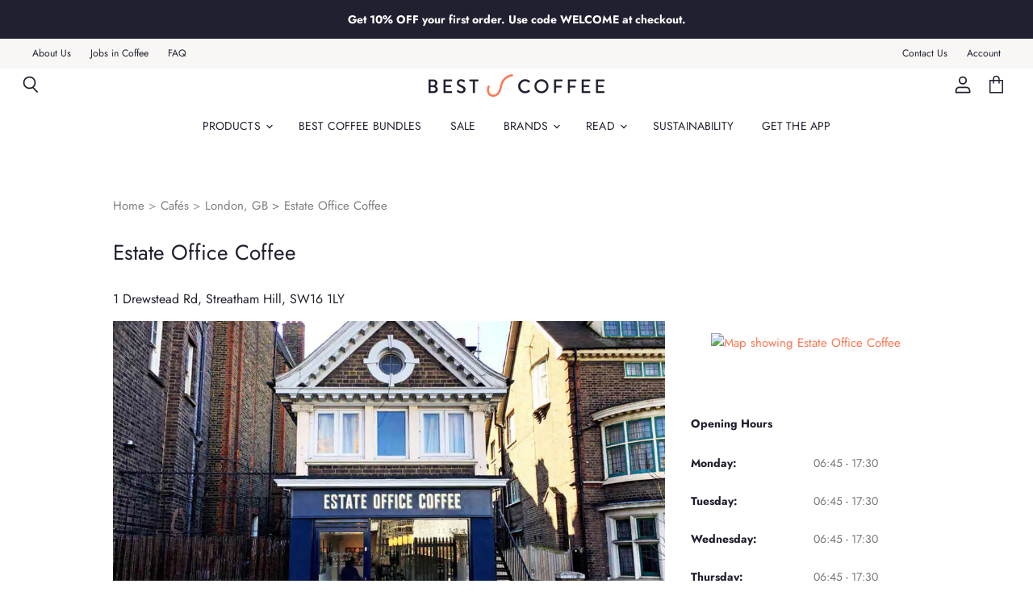

--- FILE ---
content_type: text/css
request_url: https://www.bestcoffee.guide/cdn/shop/t/22/assets/tachyons.min.css?v=142678714405117331001619597803
body_size: 8537
content:
/*! TACHYONS v4.12.0 | http://tachyons.io */
/*! normalize.css v8.0.0 | MIT License | github.com/necolas/normalize.css */html{line-height:1.15;-webkit-text-size-adjust:100%}body{margin:0}h1{font-size:2em;margin:.67em 0}hr{box-sizing:content-box;height:0;overflow:visible}pre{font-family:monospace,monospace;font-size:1em}a{background-color:transparent}abbr[title]{border-bottom:none;text-decoration:underline;-webkit-text-decoration:underline dotted;text-decoration:underline dotted}b,strong{font-weight:bolder}code,kbd,samp{font-family:monospace,monospace;font-size:1em}small{font-size:80%}sub,sup{font-size:75%;line-height:0;position:relative;vertical-align:baseline}sub{bottom:-.25em}sup{top:-.5em}img{border-style:none}button,input,optgroup,select,textarea{font-family:inherit;font-size:100%;line-height:1.15;margin:0}button,input{overflow:visible}button,select{text-transform:none}[type=button],[type=reset],[type=submit],button{-webkit-appearance:button}[type=button]::-moz-focus-inner,[type=reset]::-moz-focus-inner,[type=submit]::-moz-focus-inner,button::-moz-focus-inner{border-style:none;padding:0}[type=button]:-moz-focusring,[type=reset]:-moz-focusring,[type=submit]:-moz-focusring,button:-moz-focusring{outline:1px dotted ButtonText}fieldset{padding:.35em .75em .625em}legend{box-sizing:border-box;color:inherit;display:table;max-width:100%;padding:0;white-space:normal}progress{vertical-align:baseline}textarea{overflow:auto}[type=checkbox],[type=radio]{box-sizing:border-box;padding:0}[type=number]::-webkit-inner-spin-button,[type=number]::-webkit-outer-spin-button{height:auto}[type=search]{-webkit-appearance:textfield;outline-offset:-2px}[type=search]::-webkit-search-decoration{-webkit-appearance:none}::-webkit-file-upload-button{-webkit-appearance:button;font:inherit}details{display:block}summary{display:list-item}[hidden],template{display:none}.border-box,a,article,aside,blockquote,body,code,dd,div,dl,dt,fieldset,figcaption,figure,footer,form,h1,h2,h3,h4,h5,h6,header,html,input[type=email],input[type=number],input[type=password],input[type=tel],input[type=text],input[type=url],legend,li,main,nav,ol,p,pre,section,table,td,textarea,th,tr,ul{box-sizing:border-box}.aspect-ratio{height:0;position:relative}.aspect-ratio--16x9{padding-bottom:56.25%}.aspect-ratio--9x16{padding-bottom:177.77%}.aspect-ratio--4x3{padding-bottom:75%}.aspect-ratio--3x4{padding-bottom:133.33%}.aspect-ratio--6x4{padding-bottom:66.6%}.aspect-ratio--4x6{padding-bottom:150%}.aspect-ratio--8x5{padding-bottom:62.5%}.aspect-ratio--5x8{padding-bottom:160%}.aspect-ratio--7x5{padding-bottom:71.42%}.aspect-ratio--5x7{padding-bottom:140%}.aspect-ratio--1x1{padding-bottom:100%}.aspect-ratio--object{position:absolute;top:0;right:0;bottom:0;left:0;width:100%;height:100%;z-index:100}img{max-width:100%}.cover{background-size:cover!important}.contain{background-size:contain!important}.bg-center{background-position:50%}.bg-center,.bg-top{background-repeat:no-repeat}.bg-top{background-position:top}.bg-right{background-position:100%}.bg-bottom,.bg-right{background-repeat:no-repeat}.bg-bottom{background-position:bottom}.bg-left{background-repeat:no-repeat;background-position:0}.outline{outline:1px solid}.outline-transparent{outline:1px solid transparent}.outline-0{outline:0}.ba{border-style:solid;border-width:1px}.bt{border-top-style:solid;border-top-width:1px}.br{border-right-style:solid;border-right-width:1px}.bb{border-bottom-style:solid;border-bottom-width:1px}.bl{border-left-style:solid;border-left-width:1px}.bn{border-style:none;border-width:0}.b--black{border-color:#000}.b--near-black{border-color:#111}.b--dark-gray{border-color:#333}.b--mid-gray{border-color:#555}.b--gray{border-color:#777}.b--silver{border-color:#999}.b--light-silver{border-color:#aaa}.b--moon-gray{border-color:#ccc}.b--light-gray{border-color:#eee}.b--near-white{border-color:#f4f4f4}.b--white{border-color:#fff}.b--white-90{border-color:hsla(0,0%,100%,.9)}.b--white-80{border-color:hsla(0,0%,100%,.8)}.b--white-70{border-color:hsla(0,0%,100%,.7)}.b--white-60{border-color:hsla(0,0%,100%,.6)}.b--white-50{border-color:hsla(0,0%,100%,.5)}.b--white-40{border-color:hsla(0,0%,100%,.4)}.b--white-30{border-color:hsla(0,0%,100%,.3)}.b--white-20{border-color:hsla(0,0%,100%,.2)}.b--white-10{border-color:hsla(0,0%,100%,.1)}.b--white-05{border-color:hsla(0,0%,100%,.05)}.b--white-025{border-color:hsla(0,0%,100%,.025)}.b--white-0125{border-color:hsla(0,0%,100%,.0125)}.b--black-90{border-color:rgba(0,0,0,.9)}.b--black-80{border-color:rgba(0,0,0,.8)}.b--black-70{border-color:rgba(0,0,0,.7)}.b--black-60{border-color:rgba(0,0,0,.6)}.b--black-50{border-color:rgba(0,0,0,.5)}.b--black-40{border-color:rgba(0,0,0,.4)}.b--black-30{border-color:rgba(0,0,0,.3)}.b--black-20{border-color:rgba(0,0,0,.2)}.b--black-10{border-color:rgba(0,0,0,.1)}.b--black-05{border-color:rgba(0,0,0,.05)}.b--black-025{border-color:rgba(0,0,0,.025)}.b--black-0125{border-color:rgba(0,0,0,.0125)}.b--dark-red{border-color:#e7040f}.b--red{border-color:#ff4136}.b--light-red{border-color:#ff725c}.b--orange{border-color:#ff6300}.b--gold{border-color:#ffb700}.b--yellow{border-color:gold}.b--light-yellow{border-color:#fbf1a9}.b--purple{border-color:#5e2ca5}.b--light-purple{border-color:#a463f2}.b--dark-pink{border-color:#d5008f}.b--hot-pink{border-color:#ff41b4}.b--pink{border-color:#ff80cc}.b--light-pink{border-color:#ffa3d7}.b--dark-green{border-color:#137752}.b--green{border-color:#19a974}.b--light-green{border-color:#9eebcf}.b--navy{border-color:#001b44}.b--dark-blue{border-color:#00449e}.b--blue{border-color:#357edd}.b--light-blue{border-color:#96ccff}.b--lightest-blue{border-color:#cdecff}.b--washed-blue{border-color:#f6fffe}.b--washed-green{border-color:#e8fdf5}.b--washed-yellow{border-color:#fffceb}.b--washed-red{border-color:#ffdfdf}.b--transparent{border-color:transparent}.b--inherit{border-color:inherit}.b--initial{border-color:initial}.b--unset{border-color:unset}.br0{border-radius:0}.br1{border-radius:.125rem}.br2{border-radius:.25rem}.br3{border-radius:.5rem}.br4{border-radius:1rem}.br-100{border-radius:100%}.br-pill{border-radius:9999px}.br--bottom{border-top-left-radius:0;border-top-right-radius:0}.br--top{border-bottom-right-radius:0}.br--right,.br--top{border-bottom-left-radius:0}.br--right{border-top-left-radius:0}.br--left{border-top-right-radius:0;border-bottom-right-radius:0}.br-inherit{border-radius:inherit}.br-initial{border-radius:initial}.br-unset{border-radius:unset}.b--dotted{border-style:dotted}.b--dashed{border-style:dashed}.b--solid{border-style:solid}.b--none{border-style:none}.bw0{border-width:0}.bw1{border-width:.125rem}.bw2{border-width:.25rem}.bw3{border-width:.5rem}.bw4{border-width:1rem}.bw5{border-width:2rem}.bt-0{border-top-width:0}.br-0{border-right-width:0}.bb-0{border-bottom-width:0}.bl-0{border-left-width:0}.shadow-1{box-shadow:0 0 4px 2px rgba(0,0,0,.2)}.shadow-2{box-shadow:0 0 8px 2px rgba(0,0,0,.2)}.shadow-3{box-shadow:2px 2px 4px 2px rgba(0,0,0,.2)}.shadow-4{box-shadow:2px 2px 8px 0 rgba(0,0,0,.2)}.shadow-5{box-shadow:4px 4px 8px 0 rgba(0,0,0,.2)}.pre{overflow-x:auto;overflow-y:hidden;overflow:scroll}.top-0{top:0}.right-0{right:0}.bottom-0{bottom:0}.left-0{left:0}.top-1{top:1rem}.right-1{right:1rem}.bottom-1{bottom:1rem}.left-1{left:1rem}.top-2{top:2rem}.right-2{right:2rem}.bottom-2{bottom:2rem}.left-2{left:2rem}.top--1{top:-1rem}.right--1{right:-1rem}.bottom--1{bottom:-1rem}.left--1{left:-1rem}.top--2{top:-2rem}.right--2{right:-2rem}.bottom--2{bottom:-2rem}.left--2{left:-2rem}.absolute--fill{top:0;right:0;bottom:0;left:0}.cf:after,.cf:before{content:" ";display:table}.cf:after{clear:both}.cf{*zoom:1}.cl{clear:left}.cr{clear:right}.cb{clear:both}.cn{clear:none}.dn{display:none}.di{display:inline}.db{display:block}.dib{display:inline-block}.dit{display:inline-table}.dt{display:table}.dtc{display:table-cell}.dt-row{display:table-row}.dt-row-group{display:table-row-group}.dt-column{display:table-column}.dt-column-group{display:table-column-group}.dt--fixed{table-layout:fixed;width:100%}.flex{display:flex}.inline-flex{display:inline-flex}.flex-auto{flex:1 1 auto;min-width:0;min-height:0}.flex-none{flex:none}.flex-column{flex-direction:column}.flex-row{flex-direction:row}.flex-wrap{flex-wrap:wrap}.flex-nowrap{flex-wrap:nowrap}.flex-wrap-reverse{flex-wrap:wrap-reverse}.flex-column-reverse{flex-direction:column-reverse}.flex-row-reverse{flex-direction:row-reverse}.items-start{align-items:flex-start}.items-end{align-items:flex-end}.items-center{align-items:center}.items-baseline{align-items:baseline}.items-stretch{align-items:stretch}.self-start{align-self:flex-start}.self-end{align-self:flex-end}.self-center{align-self:center}.self-baseline{align-self:baseline}.self-stretch{align-self:stretch}.justify-start{justify-content:flex-start}.justify-end{justify-content:flex-end}.justify-center{justify-content:center}.justify-between{justify-content:space-between}.justify-around{justify-content:space-around}.content-start{align-content:flex-start}.content-end{align-content:flex-end}.content-center{align-content:center}.content-between{align-content:space-between}.content-around{align-content:space-around}.content-stretch{align-content:stretch}.order-0{order:0}.order-1{order:1}.order-2{order:2}.order-3{order:3}.order-4{order:4}.order-5{order:5}.order-6{order:6}.order-7{order:7}.order-8{order:8}.order-last{order:99999}.flex-grow-0{flex-grow:0}.flex-grow-1{flex-grow:1}.flex-shrink-0{flex-shrink:0}.flex-shrink-1{flex-shrink:1}.fl{float:left}.fl,.fr{_display:inline}.fr{float:right}.fn{float:none}.sans-serif{font-family:-apple-system,BlinkMacSystemFont,avenir next,avenir,helvetica neue,helvetica,ubuntu,roboto,noto,segoe ui,arial,sans-serif}.serif{font-family:georgia,times,serif}.system-sans-serif{font-family:sans-serif}.system-serif{font-family:serif}.code,code{font-family:Consolas,monaco,monospace}.courier{font-family:Courier Next,courier,monospace}.helvetica{font-family:helvetica neue,helvetica,sans-serif}.avenir{font-family:avenir next,avenir,sans-serif}.athelas{font-family:athelas,georgia,serif}.georgia{font-family:georgia,serif}.times{font-family:times,serif}.bodoni{font-family:Bodoni MT,serif}.calisto{font-family:Calisto MT,serif}.garamond{font-family:garamond,serif}.baskerville{font-family:baskerville,serif}.i{font-style:italic}.fs-normal{font-style:normal}.normal{font-weight:400}.b{font-weight:700}.fw1{font-weight:100}.fw2{font-weight:200}.fw3{font-weight:300}.fw4{font-weight:400}.fw5{font-weight:500}.fw6{font-weight:600}.fw7{font-weight:700}.fw8{font-weight:800}.fw9{font-weight:900}.input-reset{-webkit-appearance:none;-moz-appearance:none}.button-reset::-moz-focus-inner,.input-reset::-moz-focus-inner{border:0;padding:0}.h1{height:1rem}.h2{height:2rem}.h3{height:4rem}.h4{height:8rem}.h5{height:16rem}.h-25{height:25%}.h-50{height:50%}.h-75{height:75%}.h-100{height:100%}.min-h-100{min-height:100%}.vh-25{height:25vh}.vh-50{height:50vh}.vh-75{height:75vh}.vh-100{height:100vh}.min-vh-100{min-height:100vh}.h-auto{height:auto}.h-inherit{height:inherit}.tracked{letter-spacing:.1em}.tracked-tight{letter-spacing:-.05em}.tracked-mega{letter-spacing:.25em}.lh-solid{line-height:1}.lh-title{line-height:1.25}.lh-copy{line-height:1.5}.link{text-decoration:none}.link,.link:active,.link:focus,.link:hover,.link:link,.link:visited{transition:color .15s ease-in}.link:focus{outline:1px dotted currentColor}.list{list-style-type:none}.mw-100{max-width:100%}.mw1{max-width:1rem}.mw2{max-width:2rem}.mw3{max-width:4rem}.mw4{max-width:8rem}.mw5{max-width:16rem}.mw6{max-width:32rem}.mw7{max-width:48rem}.mw8{max-width:64rem}.mw9{max-width:96rem}.mw-none{max-width:none}.w1{width:1rem}.w2{width:2rem}.w3{width:4rem}.w4{width:8rem}.w5{width:16rem}.w-10{width:10%}.w-20{width:20%}.w-25{width:25%}.w-30{width:30%}.w-33{width:33%}.w-34{width:34%}.w-40{width:40%}.w-50{width:50%}.w-60{width:60%}.w-70{width:70%}.w-75{width:75%}.w-80{width:80%}.w-90{width:90%}.w-100{width:100%}.w-third{width:33.33333%}.w-two-thirds{width:66.66667%}.w-auto{width:auto}.overflow-visible{overflow:visible}.overflow-hidden{overflow:hidden}.overflow-scroll{overflow:scroll}.overflow-auto{overflow:auto}.overflow-x-visible{overflow-x:visible}.overflow-x-hidden{overflow-x:hidden}.overflow-x-scroll{overflow-x:scroll}.overflow-x-auto{overflow-x:auto}.overflow-y-visible{overflow-y:visible}.overflow-y-hidden{overflow-y:hidden}.overflow-y-scroll{overflow-y:scroll}.overflow-y-auto{overflow-y:auto}.static{position:static}.relative{position:relative}.absolute{position:absolute}.fixed{position:fixed}.o-100{opacity:1}.o-90{opacity:.9}.o-80{opacity:.8}.o-70{opacity:.7}.o-60{opacity:.6}.o-50{opacity:.5}.o-40{opacity:.4}.o-30{opacity:.3}.o-20{opacity:.2}.o-10{opacity:.1}.o-05{opacity:.05}.o-025{opacity:.025}.o-0{opacity:0}.rotate-45{-webkit-transform:rotate(45deg);transform:rotate(45deg)}.rotate-90{-webkit-transform:rotate(90deg);transform:rotate(90deg)}.rotate-135{-webkit-transform:rotate(135deg);transform:rotate(135deg)}.rotate-180{-webkit-transform:rotate(180deg);transform:rotate(180deg)}.rotate-225{-webkit-transform:rotate(225deg);transform:rotate(225deg)}.rotate-270{-webkit-transform:rotate(270deg);transform:rotate(270deg)}.rotate-315{-webkit-transform:rotate(315deg);transform:rotate(315deg)}.black-90{color:rgba(0,0,0,.9)}.black-80{color:rgba(0,0,0,.8)}.black-70{color:rgba(0,0,0,.7)}.black-60{color:rgba(0,0,0,.6)}.black-50{color:rgba(0,0,0,.5)}.black-40{color:rgba(0,0,0,.4)}.black-30{color:rgba(0,0,0,.3)}.black-20{color:rgba(0,0,0,.2)}.black-10{color:rgba(0,0,0,.1)}.black-05{color:rgba(0,0,0,.05)}.white-90{color:hsla(0,0%,100%,.9)}.white-80{color:hsla(0,0%,100%,.8)}.white-70{color:hsla(0,0%,100%,.7)}.white-60{color:hsla(0,0%,100%,.6)}.white-50{color:hsla(0,0%,100%,.5)}.white-40{color:hsla(0,0%,100%,.4)}.white-30{color:hsla(0,0%,100%,.3)}.white-20{color:hsla(0,0%,100%,.2)}.white-10{color:hsla(0,0%,100%,.1)}.black{color:#000}.near-black{color:#111}.dark-gray{color:#333}.mid-gray{color:#555}.gray{color:#777}.silver{color:#999}.light-silver{color:#aaa}.moon-gray{color:#ccc}.light-gray{color:#eee}.near-white{color:#f4f4f4}.white{color:#fff}.dark-red{color:#e7040f}.red{color:#ff4136}.light-red{color:#ff725c}.orange{color:#ff6300}.gold{color:#ffb700}.yellow{color:gold}.light-yellow{color:#fbf1a9}.purple{color:#5e2ca5}.light-purple{color:#a463f2}.dark-pink{color:#d5008f}.hot-pink{color:#ff41b4}.pink{color:#ff80cc}.light-pink{color:#ffa3d7}.dark-green{color:#137752}.green{color:#19a974}.light-green{color:#9eebcf}.navy{color:#001b44}.dark-blue{color:#00449e}.blue{color:#357edd}.light-blue{color:#96ccff}.lightest-blue{color:#cdecff}.washed-blue{color:#f6fffe}.washed-green{color:#e8fdf5}.washed-yellow{color:#fffceb}.washed-red{color:#ffdfdf}.color-inherit{color:inherit}.bg-black-90{background-color:rgba(0,0,0,.9)}.bg-black-80{background-color:rgba(0,0,0,.8)}.bg-black-70{background-color:rgba(0,0,0,.7)}.bg-black-60{background-color:rgba(0,0,0,.6)}.bg-black-50{background-color:rgba(0,0,0,.5)}.bg-black-40{background-color:rgba(0,0,0,.4)}.bg-black-30{background-color:rgba(0,0,0,.3)}.bg-black-20{background-color:rgba(0,0,0,.2)}.bg-black-10{background-color:rgba(0,0,0,.1)}.bg-black-05{background-color:rgba(0,0,0,.05)}.bg-white-90{background-color:hsla(0,0%,100%,.9)}.bg-white-80{background-color:hsla(0,0%,100%,.8)}.bg-white-70{background-color:hsla(0,0%,100%,.7)}.bg-white-60{background-color:hsla(0,0%,100%,.6)}.bg-white-50{background-color:hsla(0,0%,100%,.5)}.bg-white-40{background-color:hsla(0,0%,100%,.4)}.bg-white-30{background-color:hsla(0,0%,100%,.3)}.bg-white-20{background-color:hsla(0,0%,100%,.2)}.bg-white-10{background-color:hsla(0,0%,100%,.1)}.bg-black{background-color:#000}.bg-near-black{background-color:#111}.bg-dark-gray{background-color:#333}.bg-mid-gray{background-color:#555}.bg-gray{background-color:#777}.bg-silver{background-color:#999}.bg-light-silver{background-color:#aaa}.bg-moon-gray{background-color:#ccc}.bg-light-gray{background-color:#eee}.bg-near-white{background-color:#f4f4f4}.bg-white{background-color:#fff}.bg-transparent{background-color:transparent}.bg-dark-red{background-color:#e7040f}.bg-red{background-color:#ff4136}.bg-light-red{background-color:#ff725c}.bg-orange{background-color:#ff6300}.bg-gold{background-color:#ffb700}.bg-yellow{background-color:gold}.bg-light-yellow{background-color:#fbf1a9}.bg-purple{background-color:#5e2ca5}.bg-light-purple{background-color:#a463f2}.bg-dark-pink{background-color:#d5008f}.bg-hot-pink{background-color:#ff41b4}.bg-pink{background-color:#ff80cc}.bg-light-pink{background-color:#ffa3d7}.bg-dark-green{background-color:#137752}.bg-green{background-color:#19a974}.bg-light-green{background-color:#9eebcf}.bg-navy{background-color:#001b44}.bg-dark-blue{background-color:#00449e}.bg-blue{background-color:#357edd}.bg-light-blue{background-color:#96ccff}.bg-lightest-blue{background-color:#cdecff}.bg-washed-blue{background-color:#f6fffe}.bg-washed-green{background-color:#e8fdf5}.bg-washed-yellow{background-color:#fffceb}.bg-washed-red{background-color:#ffdfdf}.bg-inherit{background-color:inherit}.hover-black:focus,.hover-black:hover{color:#000}.hover-near-black:focus,.hover-near-black:hover{color:#111}.hover-dark-gray:focus,.hover-dark-gray:hover{color:#333}.hover-mid-gray:focus,.hover-mid-gray:hover{color:#555}.hover-gray:focus,.hover-gray:hover{color:#777}.hover-silver:focus,.hover-silver:hover{color:#999}.hover-light-silver:focus,.hover-light-silver:hover{color:#aaa}.hover-moon-gray:focus,.hover-moon-gray:hover{color:#ccc}.hover-light-gray:focus,.hover-light-gray:hover{color:#eee}.hover-near-white:focus,.hover-near-white:hover{color:#f4f4f4}.hover-white:focus,.hover-white:hover{color:#fff}.hover-black-90:focus,.hover-black-90:hover{color:rgba(0,0,0,.9)}.hover-black-80:focus,.hover-black-80:hover{color:rgba(0,0,0,.8)}.hover-black-70:focus,.hover-black-70:hover{color:rgba(0,0,0,.7)}.hover-black-60:focus,.hover-black-60:hover{color:rgba(0,0,0,.6)}.hover-black-50:focus,.hover-black-50:hover{color:rgba(0,0,0,.5)}.hover-black-40:focus,.hover-black-40:hover{color:rgba(0,0,0,.4)}.hover-black-30:focus,.hover-black-30:hover{color:rgba(0,0,0,.3)}.hover-black-20:focus,.hover-black-20:hover{color:rgba(0,0,0,.2)}.hover-black-10:focus,.hover-black-10:hover{color:rgba(0,0,0,.1)}.hover-white-90:focus,.hover-white-90:hover{color:hsla(0,0%,100%,.9)}.hover-white-80:focus,.hover-white-80:hover{color:hsla(0,0%,100%,.8)}.hover-white-70:focus,.hover-white-70:hover{color:hsla(0,0%,100%,.7)}.hover-white-60:focus,.hover-white-60:hover{color:hsla(0,0%,100%,.6)}.hover-white-50:focus,.hover-white-50:hover{color:hsla(0,0%,100%,.5)}.hover-white-40:focus,.hover-white-40:hover{color:hsla(0,0%,100%,.4)}.hover-white-30:focus,.hover-white-30:hover{color:hsla(0,0%,100%,.3)}.hover-white-20:focus,.hover-white-20:hover{color:hsla(0,0%,100%,.2)}.hover-white-10:focus,.hover-white-10:hover{color:hsla(0,0%,100%,.1)}.hover-inherit:focus,.hover-inherit:hover{color:inherit}.hover-bg-black:focus,.hover-bg-black:hover{background-color:#000}.hover-bg-near-black:focus,.hover-bg-near-black:hover{background-color:#111}.hover-bg-dark-gray:focus,.hover-bg-dark-gray:hover{background-color:#333}.hover-bg-mid-gray:focus,.hover-bg-mid-gray:hover{background-color:#555}.hover-bg-gray:focus,.hover-bg-gray:hover{background-color:#777}.hover-bg-silver:focus,.hover-bg-silver:hover{background-color:#999}.hover-bg-light-silver:focus,.hover-bg-light-silver:hover{background-color:#aaa}.hover-bg-moon-gray:focus,.hover-bg-moon-gray:hover{background-color:#ccc}.hover-bg-light-gray:focus,.hover-bg-light-gray:hover{background-color:#eee}.hover-bg-near-white:focus,.hover-bg-near-white:hover{background-color:#f4f4f4}.hover-bg-white:focus,.hover-bg-white:hover{background-color:#fff}.hover-bg-transparent:focus,.hover-bg-transparent:hover{background-color:transparent}.hover-bg-black-90:focus,.hover-bg-black-90:hover{background-color:rgba(0,0,0,.9)}.hover-bg-black-80:focus,.hover-bg-black-80:hover{background-color:rgba(0,0,0,.8)}.hover-bg-black-70:focus,.hover-bg-black-70:hover{background-color:rgba(0,0,0,.7)}.hover-bg-black-60:focus,.hover-bg-black-60:hover{background-color:rgba(0,0,0,.6)}.hover-bg-black-50:focus,.hover-bg-black-50:hover{background-color:rgba(0,0,0,.5)}.hover-bg-black-40:focus,.hover-bg-black-40:hover{background-color:rgba(0,0,0,.4)}.hover-bg-black-30:focus,.hover-bg-black-30:hover{background-color:rgba(0,0,0,.3)}.hover-bg-black-20:focus,.hover-bg-black-20:hover{background-color:rgba(0,0,0,.2)}.hover-bg-black-10:focus,.hover-bg-black-10:hover{background-color:rgba(0,0,0,.1)}.hover-bg-white-90:focus,.hover-bg-white-90:hover{background-color:hsla(0,0%,100%,.9)}.hover-bg-white-80:focus,.hover-bg-white-80:hover{background-color:hsla(0,0%,100%,.8)}.hover-bg-white-70:focus,.hover-bg-white-70:hover{background-color:hsla(0,0%,100%,.7)}.hover-bg-white-60:focus,.hover-bg-white-60:hover{background-color:hsla(0,0%,100%,.6)}.hover-bg-white-50:focus,.hover-bg-white-50:hover{background-color:hsla(0,0%,100%,.5)}.hover-bg-white-40:focus,.hover-bg-white-40:hover{background-color:hsla(0,0%,100%,.4)}.hover-bg-white-30:focus,.hover-bg-white-30:hover{background-color:hsla(0,0%,100%,.3)}.hover-bg-white-20:focus,.hover-bg-white-20:hover{background-color:hsla(0,0%,100%,.2)}.hover-bg-white-10:focus,.hover-bg-white-10:hover{background-color:hsla(0,0%,100%,.1)}.hover-dark-red:focus,.hover-dark-red:hover{color:#e7040f}.hover-red:focus,.hover-red:hover{color:#ff4136}.hover-light-red:focus,.hover-light-red:hover{color:#ff725c}.hover-orange:focus,.hover-orange:hover{color:#ff6300}.hover-gold:focus,.hover-gold:hover{color:#ffb700}.hover-yellow:focus,.hover-yellow:hover{color:gold}.hover-light-yellow:focus,.hover-light-yellow:hover{color:#fbf1a9}.hover-purple:focus,.hover-purple:hover{color:#5e2ca5}.hover-light-purple:focus,.hover-light-purple:hover{color:#a463f2}.hover-dark-pink:focus,.hover-dark-pink:hover{color:#d5008f}.hover-hot-pink:focus,.hover-hot-pink:hover{color:#ff41b4}.hover-pink:focus,.hover-pink:hover{color:#ff80cc}.hover-light-pink:focus,.hover-light-pink:hover{color:#ffa3d7}.hover-dark-green:focus,.hover-dark-green:hover{color:#137752}.hover-green:focus,.hover-green:hover{color:#19a974}.hover-light-green:focus,.hover-light-green:hover{color:#9eebcf}.hover-navy:focus,.hover-navy:hover{color:#001b44}.hover-dark-blue:focus,.hover-dark-blue:hover{color:#00449e}.hover-blue:focus,.hover-blue:hover{color:#357edd}.hover-light-blue:focus,.hover-light-blue:hover{color:#96ccff}.hover-lightest-blue:focus,.hover-lightest-blue:hover{color:#cdecff}.hover-washed-blue:focus,.hover-washed-blue:hover{color:#f6fffe}.hover-washed-green:focus,.hover-washed-green:hover{color:#e8fdf5}.hover-washed-yellow:focus,.hover-washed-yellow:hover{color:#fffceb}.hover-washed-red:focus,.hover-washed-red:hover{color:#ffdfdf}.hover-bg-dark-red:focus,.hover-bg-dark-red:hover{background-color:#e7040f}.hover-bg-red:focus,.hover-bg-red:hover{background-color:#ff4136}.hover-bg-light-red:focus,.hover-bg-light-red:hover{background-color:#ff725c}.hover-bg-orange:focus,.hover-bg-orange:hover{background-color:#ff6300}.hover-bg-gold:focus,.hover-bg-gold:hover{background-color:#ffb700}.hover-bg-yellow:focus,.hover-bg-yellow:hover{background-color:gold}.hover-bg-light-yellow:focus,.hover-bg-light-yellow:hover{background-color:#fbf1a9}.hover-bg-purple:focus,.hover-bg-purple:hover{background-color:#5e2ca5}.hover-bg-light-purple:focus,.hover-bg-light-purple:hover{background-color:#a463f2}.hover-bg-dark-pink:focus,.hover-bg-dark-pink:hover{background-color:#d5008f}.hover-bg-hot-pink:focus,.hover-bg-hot-pink:hover{background-color:#ff41b4}.hover-bg-pink:focus,.hover-bg-pink:hover{background-color:#ff80cc}.hover-bg-light-pink:focus,.hover-bg-light-pink:hover{background-color:#ffa3d7}.hover-bg-dark-green:focus,.hover-bg-dark-green:hover{background-color:#137752}.hover-bg-green:focus,.hover-bg-green:hover{background-color:#19a974}.hover-bg-light-green:focus,.hover-bg-light-green:hover{background-color:#9eebcf}.hover-bg-navy:focus,.hover-bg-navy:hover{background-color:#001b44}.hover-bg-dark-blue:focus,.hover-bg-dark-blue:hover{background-color:#00449e}.hover-bg-blue:focus,.hover-bg-blue:hover{background-color:#357edd}.hover-bg-light-blue:focus,.hover-bg-light-blue:hover{background-color:#96ccff}.hover-bg-lightest-blue:focus,.hover-bg-lightest-blue:hover{background-color:#cdecff}.hover-bg-washed-blue:focus,.hover-bg-washed-blue:hover{background-color:#f6fffe}.hover-bg-washed-green:focus,.hover-bg-washed-green:hover{background-color:#e8fdf5}.hover-bg-washed-yellow:focus,.hover-bg-washed-yellow:hover{background-color:#fffceb}.hover-bg-washed-red:focus,.hover-bg-washed-red:hover{background-color:#ffdfdf}.hover-bg-inherit:focus,.hover-bg-inherit:hover{background-color:inherit}.pa0{padding:0}.pa1{padding:.25rem}.pa2{padding:.5rem}.pa3{padding:1rem}.pa4{padding:2rem}.pa5{padding:4rem}.pa6{padding:8rem}.pa7{padding:16rem}.pl0{padding-left:0}.pl1{padding-left:.25rem}.pl2{padding-left:.5rem}.pl3{padding-left:1rem}.pl4{padding-left:2rem}.pl5{padding-left:4rem}.pl6{padding-left:8rem}.pl7{padding-left:16rem}.pr0{padding-right:0}.pr1{padding-right:.25rem}.pr2{padding-right:.5rem}.pr3{padding-right:1rem}.pr4{padding-right:2rem}.pr5{padding-right:4rem}.pr6{padding-right:8rem}.pr7{padding-right:16rem}.pb0{padding-bottom:0}.pb1{padding-bottom:.25rem}.pb2{padding-bottom:.5rem}.pb3{padding-bottom:1rem}.pb4{padding-bottom:2rem}.pb5{padding-bottom:4rem}.pb6{padding-bottom:8rem}.pb7{padding-bottom:16rem}.pt0{padding-top:0}.pt1{padding-top:.25rem}.pt2{padding-top:.5rem}.pt3{padding-top:1rem}.pt4{padding-top:2rem}.pt5{padding-top:4rem}.pt6{padding-top:8rem}.pt7{padding-top:16rem}.pv0{padding-top:0;padding-bottom:0}.pv1{padding-top:.25rem;padding-bottom:.25rem}.pv2{padding-top:.5rem;padding-bottom:.5rem}.pv3{padding-top:1rem;padding-bottom:1rem}.pv4{padding-top:2rem;padding-bottom:2rem}.pv5{padding-top:4rem;padding-bottom:4rem}.pv6{padding-top:8rem;padding-bottom:8rem}.pv7{padding-top:16rem;padding-bottom:16rem}.ph0{padding-left:0;padding-right:0}.ph1{padding-left:.25rem;padding-right:.25rem}.ph2{padding-left:.5rem;padding-right:.5rem}.ph3{padding-left:1rem;padding-right:1rem}.ph4{padding-left:2rem;padding-right:2rem}.ph5{padding-left:4rem;padding-right:4rem}.ph6{padding-left:8rem;padding-right:8rem}.ph7{padding-left:16rem;padding-right:16rem}.ma0{margin:0}.ma1{margin:.25rem}.ma2{margin:.5rem}.ma3{margin:1rem}.ma4{margin:2rem}.ma5{margin:4rem}.ma6{margin:8rem}.ma7{margin:16rem}.ml0{margin-left:0}.ml1{margin-left:.25rem}.ml2{margin-left:.5rem}.ml3{margin-left:1rem}.ml4{margin-left:2rem}.ml5{margin-left:4rem}.ml6{margin-left:8rem}.ml7{margin-left:16rem}.mr0{margin-right:0}.mr1{margin-right:.25rem}.mr2{margin-right:.5rem}.mr3{margin-right:1rem}.mr4{margin-right:2rem}.mr5{margin-right:4rem}.mr6{margin-right:8rem}.mr7{margin-right:16rem}.mb0{margin-bottom:0}.mb1{margin-bottom:.25rem}.mb2{margin-bottom:.5rem}.mb3{margin-bottom:1rem}.mb4{margin-bottom:2rem}.mb5{margin-bottom:4rem}.mb6{margin-bottom:8rem}.mb7{margin-bottom:16rem}.mt0{margin-top:0}.mt1{margin-top:.25rem}.mt2{margin-top:.5rem}.mt3{margin-top:1rem}.mt4{margin-top:2rem}.mt5{margin-top:4rem}.mt6{margin-top:8rem}.mt7{margin-top:16rem}.mv0{margin-top:0;margin-bottom:0}.mv1{margin-top:.25rem;margin-bottom:.25rem}.mv2{margin-top:.5rem;margin-bottom:.5rem}.mv3{margin-top:1rem;margin-bottom:1rem}.mv4{margin-top:2rem;margin-bottom:2rem}.mv5{margin-top:4rem;margin-bottom:4rem}.mv6{margin-top:8rem;margin-bottom:8rem}.mv7{margin-top:16rem;margin-bottom:16rem}.mh0{margin-left:0;margin-right:0}.mh1{margin-left:.25rem;margin-right:.25rem}.mh2{margin-left:.5rem;margin-right:.5rem}.mh3{margin-left:1rem;margin-right:1rem}.mh4{margin-left:2rem;margin-right:2rem}.mh5{margin-left:4rem;margin-right:4rem}.mh6{margin-left:8rem;margin-right:8rem}.mh7{margin-left:16rem;margin-right:16rem}.na1{margin:-.25rem}.na2{margin:-.5rem}.na3{margin:-1rem}.na4{margin:-2rem}.na5{margin:-4rem}.na6{margin:-8rem}.na7{margin:-16rem}.nl1{margin-left:-.25rem}.nl2{margin-left:-.5rem}.nl3{margin-left:-1rem}.nl4{margin-left:-2rem}.nl5{margin-left:-4rem}.nl6{margin-left:-8rem}.nl7{margin-left:-16rem}.nr1{margin-right:-.25rem}.nr2{margin-right:-.5rem}.nr3{margin-right:-1rem}.nr4{margin-right:-2rem}.nr5{margin-right:-4rem}.nr6{margin-right:-8rem}.nr7{margin-right:-16rem}.nb1{margin-bottom:-.25rem}.nb2{margin-bottom:-.5rem}.nb3{margin-bottom:-1rem}.nb4{margin-bottom:-2rem}.nb5{margin-bottom:-4rem}.nb6{margin-bottom:-8rem}.nb7{margin-bottom:-16rem}.nt1{margin-top:-.25rem}.nt2{margin-top:-.5rem}.nt3{margin-top:-1rem}.nt4{margin-top:-2rem}.nt5{margin-top:-4rem}.nt6{margin-top:-8rem}.nt7{margin-top:-16rem}.collapse{border-collapse:collapse;border-spacing:0}.striped--light-silver:nth-child(odd){background-color:#aaa}.striped--moon-gray:nth-child(odd){background-color:#ccc}.striped--light-gray:nth-child(odd){background-color:#eee}.striped--near-white:nth-child(odd){background-color:#f4f4f4}.stripe-light:nth-child(odd){background-color:hsla(0,0%,100%,.1)}.stripe-dark:nth-child(odd){background-color:rgba(0,0,0,.1)}.strike{text-decoration:line-through}.underline{text-decoration:underline}.no-underline{text-decoration:none}.tl{text-align:left}.tr{text-align:right}.tc{text-align:center}.tj{text-align:justify}.ttc{text-transform:capitalize}.ttl{text-transform:lowercase}.ttu{text-transform:uppercase}.ttn{text-transform:none}.f-6,.f-headline{font-size:6rem}.f-5,.f-subheadline{font-size:5rem}.f1{font-size:3rem}.f2{font-size:2.25rem}.f3{font-size:1.5rem}.f4{font-size:1.25rem}.f5{font-size:1rem}.f6{font-size:.875rem}.f7{font-size:.75rem}.measure{max-width:30em}.measure-wide{max-width:34em}.measure-narrow{max-width:20em}.indent{text-indent:1em;margin-top:0;margin-bottom:0}.small-caps{font-variant:small-caps}.truncate{white-space:nowrap;overflow:hidden;text-overflow:ellipsis}.overflow-container{overflow-y:scroll}.center{margin-left:auto}.center,.mr-auto{margin-right:auto}.ml-auto{margin-left:auto}.clip{position:fixed!important;_position:absolute!important;clip:rect(1px 1px 1px 1px);clip:rect(1px,1px,1px,1px)}.ws-normal{white-space:normal}.nowrap{white-space:nowrap}.pre{white-space:pre}.v-base{vertical-align:baseline}.v-mid{vertical-align:middle}.v-top{vertical-align:top}.v-btm{vertical-align:bottom}.dim{opacity:1}.dim,.dim:focus,.dim:hover{transition:opacity .15s ease-in}.dim:focus,.dim:hover{opacity:.5}.dim:active{opacity:.8;transition:opacity .15s ease-out}.glow,.glow:focus,.glow:hover{transition:opacity .15s ease-in}.glow:focus,.glow:hover{opacity:1}.hide-child .child{opacity:0;transition:opacity .15s ease-in}.hide-child:active .child,.hide-child:focus .child,.hide-child:hover .child{opacity:1;transition:opacity .15s ease-in}.underline-hover:focus,.underline-hover:hover{text-decoration:underline}.grow{-moz-osx-font-smoothing:grayscale;-webkit-backface-visibility:hidden;backface-visibility:hidden;-webkit-transform:translateZ(0);transform:translateZ(0);transition:-webkit-transform .25s ease-out;transition:transform .25s ease-out;transition:transform .25s ease-out,-webkit-transform .25s ease-out}.grow:focus,.grow:hover{-webkit-transform:scale(1.05);transform:scale(1.05)}.grow:active{-webkit-transform:scale(.9);transform:scale(.9)}.grow-large{-moz-osx-font-smoothing:grayscale;-webkit-backface-visibility:hidden;backface-visibility:hidden;-webkit-transform:translateZ(0);transform:translateZ(0);transition:-webkit-transform .25s ease-in-out;transition:transform .25s ease-in-out;transition:transform .25s ease-in-out,-webkit-transform .25s ease-in-out}.grow-large:focus,.grow-large:hover{-webkit-transform:scale(1.2);transform:scale(1.2)}.grow-large:active{-webkit-transform:scale(.95);transform:scale(.95)}.pointer:hover,.shadow-hover{cursor:pointer}.shadow-hover{position:relative;transition:all .5s cubic-bezier(.165,.84,.44,1)}.shadow-hover:after{content:"";box-shadow:0 0 16px 2px rgba(0,0,0,.2);border-radius:inherit;opacity:0;position:absolute;top:0;left:0;width:100%;height:100%;z-index:-1;transition:opacity .5s cubic-bezier(.165,.84,.44,1)}.shadow-hover:focus:after,.shadow-hover:hover:after{opacity:1}.bg-animate,.bg-animate:focus,.bg-animate:hover{transition:background-color .15s ease-in-out}.z-0{z-index:0}.z-1{z-index:1}.z-2{z-index:2}.z-3{z-index:3}.z-4{z-index:4}.z-5{z-index:5}.z-999{z-index:999}.z-9999{z-index:9999}.z-max{z-index:2147483647}.z-inherit{z-index:inherit}.z-initial{z-index:auto}.z-unset{z-index:unset}.nested-copy-line-height ol,.nested-copy-line-height p,.nested-copy-line-height ul{line-height:1.5}.nested-headline-line-height h1,.nested-headline-line-height h2,.nested-headline-line-height h3,.nested-headline-line-height h4,.nested-headline-line-height h5,.nested-headline-line-height h6{line-height:1.25}.nested-list-reset ol,.nested-list-reset ul{padding-left:0;margin-left:0;list-style-type:none}.nested-copy-indent p+p{text-indent:1em;margin-top:0;margin-bottom:0}.nested-copy-separator p+p{margin-top:1.5em}.nested-img img{width:100%;max-width:100%;display:block}.nested-links a{color:#357edd;transition:color .15s ease-in}.nested-links a:focus,.nested-links a:hover{color:#96ccff;transition:color .15s ease-in}.debug *{outline:1px solid gold}.debug-white *{outline:1px solid #fff}.debug-black *{outline:1px solid #000}.debug-grid{background:transparent url([data-uri]) repeat 0 0}.debug-grid-16{background:transparent url([data-uri]) repeat 0 0}.debug-grid-8-solid{background:#fff url([data-uri]) repeat 0 0}.debug-grid-16-solid{background:#fff url([data-uri]) repeat 0 0}@media screen and (min-width:30em){.aspect-ratio-ns{height:0;position:relative}.aspect-ratio--16x9-ns{padding-bottom:56.25%}.aspect-ratio--9x16-ns{padding-bottom:177.77%}.aspect-ratio--4x3-ns{padding-bottom:75%}.aspect-ratio--3x4-ns{padding-bottom:133.33%}.aspect-ratio--6x4-ns{padding-bottom:66.6%}.aspect-ratio--4x6-ns{padding-bottom:150%}.aspect-ratio--8x5-ns{padding-bottom:62.5%}.aspect-ratio--5x8-ns{padding-bottom:160%}.aspect-ratio--7x5-ns{padding-bottom:71.42%}.aspect-ratio--5x7-ns{padding-bottom:140%}.aspect-ratio--1x1-ns{padding-bottom:100%}.aspect-ratio--object-ns{position:absolute;top:0;right:0;bottom:0;left:0;width:100%;height:100%;z-index:100}.cover-ns{background-size:cover!important}.contain-ns{background-size:contain!important}.bg-center-ns{background-position:50%}.bg-center-ns,.bg-top-ns{background-repeat:no-repeat}.bg-top-ns{background-position:top}.bg-right-ns{background-position:100%}.bg-bottom-ns,.bg-right-ns{background-repeat:no-repeat}.bg-bottom-ns{background-position:bottom}.bg-left-ns{background-repeat:no-repeat;background-position:0}.outline-ns{outline:1px solid}.outline-transparent-ns{outline:1px solid transparent}.outline-0-ns{outline:0}.ba-ns{border-style:solid;border-width:1px}.bt-ns{border-top-style:solid;border-top-width:1px}.br-ns{border-right-style:solid;border-right-width:1px}.bb-ns{border-bottom-style:solid;border-bottom-width:1px}.bl-ns{border-left-style:solid;border-left-width:1px}.bn-ns{border-style:none;border-width:0}.br0-ns{border-radius:0}.br1-ns{border-radius:.125rem}.br2-ns{border-radius:.25rem}.br3-ns{border-radius:.5rem}.br4-ns{border-radius:1rem}.br-100-ns{border-radius:100%}.br-pill-ns{border-radius:9999px}.br--bottom-ns{border-top-left-radius:0;border-top-right-radius:0}.br--top-ns{border-bottom-right-radius:0}.br--right-ns,.br--top-ns{border-bottom-left-radius:0}.br--right-ns{border-top-left-radius:0}.br--left-ns{border-top-right-radius:0;border-bottom-right-radius:0}.br-inherit-ns{border-radius:inherit}.br-initial-ns{border-radius:initial}.br-unset-ns{border-radius:unset}.b--dotted-ns{border-style:dotted}.b--dashed-ns{border-style:dashed}.b--solid-ns{border-style:solid}.b--none-ns{border-style:none}.bw0-ns{border-width:0}.bw1-ns{border-width:.125rem}.bw2-ns{border-width:.25rem}.bw3-ns{border-width:.5rem}.bw4-ns{border-width:1rem}.bw5-ns{border-width:2rem}.bt-0-ns{border-top-width:0}.br-0-ns{border-right-width:0}.bb-0-ns{border-bottom-width:0}.bl-0-ns{border-left-width:0}.shadow-1-ns{box-shadow:0 0 4px 2px rgba(0,0,0,.2)}.shadow-2-ns{box-shadow:0 0 8px 2px rgba(0,0,0,.2)}.shadow-3-ns{box-shadow:2px 2px 4px 2px rgba(0,0,0,.2)}.shadow-4-ns{box-shadow:2px 2px 8px 0 rgba(0,0,0,.2)}.shadow-5-ns{box-shadow:4px 4px 8px 0 rgba(0,0,0,.2)}.top-0-ns{top:0}.left-0-ns{left:0}.right-0-ns{right:0}.bottom-0-ns{bottom:0}.top-1-ns{top:1rem}.left-1-ns{left:1rem}.right-1-ns{right:1rem}.bottom-1-ns{bottom:1rem}.top-2-ns{top:2rem}.left-2-ns{left:2rem}.right-2-ns{right:2rem}.bottom-2-ns{bottom:2rem}.top--1-ns{top:-1rem}.right--1-ns{right:-1rem}.bottom--1-ns{bottom:-1rem}.left--1-ns{left:-1rem}.top--2-ns{top:-2rem}.right--2-ns{right:-2rem}.bottom--2-ns{bottom:-2rem}.left--2-ns{left:-2rem}.absolute--fill-ns{top:0;right:0;bottom:0;left:0}.cl-ns{clear:left}.cr-ns{clear:right}.cb-ns{clear:both}.cn-ns{clear:none}.dn-ns{display:none}.di-ns{display:inline}.db-ns{display:block}.dib-ns{display:inline-block}.dit-ns{display:inline-table}.dt-ns{display:table}.dtc-ns{display:table-cell}.dt-row-ns{display:table-row}.dt-row-group-ns{display:table-row-group}.dt-column-ns{display:table-column}.dt-column-group-ns{display:table-column-group}.dt--fixed-ns{table-layout:fixed;width:100%}.flex-ns{display:flex}.inline-flex-ns{display:inline-flex}.flex-auto-ns{flex:1 1 auto;min-width:0;min-height:0}.flex-none-ns{flex:none}.flex-column-ns{flex-direction:column}.flex-row-ns{flex-direction:row}.flex-wrap-ns{flex-wrap:wrap}.flex-nowrap-ns{flex-wrap:nowrap}.flex-wrap-reverse-ns{flex-wrap:wrap-reverse}.flex-column-reverse-ns{flex-direction:column-reverse}.flex-row-reverse-ns{flex-direction:row-reverse}.items-start-ns{align-items:flex-start}.items-end-ns{align-items:flex-end}.items-center-ns{align-items:center}.items-baseline-ns{align-items:baseline}.items-stretch-ns{align-items:stretch}.self-start-ns{align-self:flex-start}.self-end-ns{align-self:flex-end}.self-center-ns{align-self:center}.self-baseline-ns{align-self:baseline}.self-stretch-ns{align-self:stretch}.justify-start-ns{justify-content:flex-start}.justify-end-ns{justify-content:flex-end}.justify-center-ns{justify-content:center}.justify-between-ns{justify-content:space-between}.justify-around-ns{justify-content:space-around}.content-start-ns{align-content:flex-start}.content-end-ns{align-content:flex-end}.content-center-ns{align-content:center}.content-between-ns{align-content:space-between}.content-around-ns{align-content:space-around}.content-stretch-ns{align-content:stretch}.order-0-ns{order:0}.order-1-ns{order:1}.order-2-ns{order:2}.order-3-ns{order:3}.order-4-ns{order:4}.order-5-ns{order:5}.order-6-ns{order:6}.order-7-ns{order:7}.order-8-ns{order:8}.order-last-ns{order:99999}.flex-grow-0-ns{flex-grow:0}.flex-grow-1-ns{flex-grow:1}.flex-shrink-0-ns{flex-shrink:0}.flex-shrink-1-ns{flex-shrink:1}.fl-ns{float:left}.fl-ns,.fr-ns{_display:inline}.fr-ns{float:right}.fn-ns{float:none}.i-ns{font-style:italic}.fs-normal-ns{font-style:normal}.normal-ns{font-weight:400}.b-ns{font-weight:700}.fw1-ns{font-weight:100}.fw2-ns{font-weight:200}.fw3-ns{font-weight:300}.fw4-ns{font-weight:400}.fw5-ns{font-weight:500}.fw6-ns{font-weight:600}.fw7-ns{font-weight:700}.fw8-ns{font-weight:800}.fw9-ns{font-weight:900}.h1-ns{height:1rem}.h2-ns{height:2rem}.h3-ns{height:4rem}.h4-ns{height:8rem}.h5-ns{height:16rem}.h-25-ns{height:25%}.h-50-ns{height:50%}.h-75-ns{height:75%}.h-100-ns{height:100%}.min-h-100-ns{min-height:100%}.vh-25-ns{height:25vh}.vh-50-ns{height:50vh}.vh-75-ns{height:75vh}.vh-100-ns{height:100vh}.min-vh-100-ns{min-height:100vh}.h-auto-ns{height:auto}.h-inherit-ns{height:inherit}.tracked-ns{letter-spacing:.1em}.tracked-tight-ns{letter-spacing:-.05em}.tracked-mega-ns{letter-spacing:.25em}.lh-solid-ns{line-height:1}.lh-title-ns{line-height:1.25}.lh-copy-ns{line-height:1.5}.mw-100-ns{max-width:100%}.mw1-ns{max-width:1rem}.mw2-ns{max-width:2rem}.mw3-ns{max-width:4rem}.mw4-ns{max-width:8rem}.mw5-ns{max-width:16rem}.mw6-ns{max-width:32rem}.mw7-ns{max-width:48rem}.mw8-ns{max-width:64rem}.mw9-ns{max-width:96rem}.mw-none-ns{max-width:none}.w1-ns{width:1rem}.w2-ns{width:2rem}.w3-ns{width:4rem}.w4-ns{width:8rem}.w5-ns{width:16rem}.w-10-ns{width:10%}.w-20-ns{width:20%}.w-25-ns{width:25%}.w-30-ns{width:30%}.w-33-ns{width:33%}.w-34-ns{width:34%}.w-40-ns{width:40%}.w-50-ns{width:50%}.w-60-ns{width:60%}.w-70-ns{width:70%}.w-75-ns{width:75%}.w-80-ns{width:80%}.w-90-ns{width:90%}.w-100-ns{width:100%}.w-third-ns{width:33.33333%}.w-two-thirds-ns{width:66.66667%}.w-auto-ns{width:auto}.overflow-visible-ns{overflow:visible}.overflow-hidden-ns{overflow:hidden}.overflow-scroll-ns{overflow:scroll}.overflow-auto-ns{overflow:auto}.overflow-x-visible-ns{overflow-x:visible}.overflow-x-hidden-ns{overflow-x:hidden}.overflow-x-scroll-ns{overflow-x:scroll}.overflow-x-auto-ns{overflow-x:auto}.overflow-y-visible-ns{overflow-y:visible}.overflow-y-hidden-ns{overflow-y:hidden}.overflow-y-scroll-ns{overflow-y:scroll}.overflow-y-auto-ns{overflow-y:auto}.static-ns{position:static}.relative-ns{position:relative}.absolute-ns{position:absolute}.fixed-ns{position:fixed}.rotate-45-ns{-webkit-transform:rotate(45deg);transform:rotate(45deg)}.rotate-90-ns{-webkit-transform:rotate(90deg);transform:rotate(90deg)}.rotate-135-ns{-webkit-transform:rotate(135deg);transform:rotate(135deg)}.rotate-180-ns{-webkit-transform:rotate(180deg);transform:rotate(180deg)}.rotate-225-ns{-webkit-transform:rotate(225deg);transform:rotate(225deg)}.rotate-270-ns{-webkit-transform:rotate(270deg);transform:rotate(270deg)}.rotate-315-ns{-webkit-transform:rotate(315deg);transform:rotate(315deg)}.pa0-ns{padding:0}.pa1-ns{padding:.25rem}.pa2-ns{padding:.5rem}.pa3-ns{padding:1rem}.pa4-ns{padding:2rem}.pa5-ns{padding:4rem}.pa6-ns{padding:8rem}.pa7-ns{padding:16rem}.pl0-ns{padding-left:0}.pl1-ns{padding-left:.25rem}.pl2-ns{padding-left:.5rem}.pl3-ns{padding-left:1rem}.pl4-ns{padding-left:2rem}.pl5-ns{padding-left:4rem}.pl6-ns{padding-left:8rem}.pl7-ns{padding-left:16rem}.pr0-ns{padding-right:0}.pr1-ns{padding-right:.25rem}.pr2-ns{padding-right:.5rem}.pr3-ns{padding-right:1rem}.pr4-ns{padding-right:2rem}.pr5-ns{padding-right:4rem}.pr6-ns{padding-right:8rem}.pr7-ns{padding-right:16rem}.pb0-ns{padding-bottom:0}.pb1-ns{padding-bottom:.25rem}.pb2-ns{padding-bottom:.5rem}.pb3-ns{padding-bottom:1rem}.pb4-ns{padding-bottom:2rem}.pb5-ns{padding-bottom:4rem}.pb6-ns{padding-bottom:8rem}.pb7-ns{padding-bottom:16rem}.pt0-ns{padding-top:0}.pt1-ns{padding-top:.25rem}.pt2-ns{padding-top:.5rem}.pt3-ns{padding-top:1rem}.pt4-ns{padding-top:2rem}.pt5-ns{padding-top:4rem}.pt6-ns{padding-top:8rem}.pt7-ns{padding-top:16rem}.pv0-ns{padding-top:0;padding-bottom:0}.pv1-ns{padding-top:.25rem;padding-bottom:.25rem}.pv2-ns{padding-top:.5rem;padding-bottom:.5rem}.pv3-ns{padding-top:1rem;padding-bottom:1rem}.pv4-ns{padding-top:2rem;padding-bottom:2rem}.pv5-ns{padding-top:4rem;padding-bottom:4rem}.pv6-ns{padding-top:8rem;padding-bottom:8rem}.pv7-ns{padding-top:16rem;padding-bottom:16rem}.ph0-ns{padding-left:0;padding-right:0}.ph1-ns{padding-left:.25rem;padding-right:.25rem}.ph2-ns{padding-left:.5rem;padding-right:.5rem}.ph3-ns{padding-left:1rem;padding-right:1rem}.ph4-ns{padding-left:2rem;padding-right:2rem}.ph5-ns{padding-left:4rem;padding-right:4rem}.ph6-ns{padding-left:8rem;padding-right:8rem}.ph7-ns{padding-left:16rem;padding-right:16rem}.ma0-ns{margin:0}.ma1-ns{margin:.25rem}.ma2-ns{margin:.5rem}.ma3-ns{margin:1rem}.ma4-ns{margin:2rem}.ma5-ns{margin:4rem}.ma6-ns{margin:8rem}.ma7-ns{margin:16rem}.ml0-ns{margin-left:0}.ml1-ns{margin-left:.25rem}.ml2-ns{margin-left:.5rem}.ml3-ns{margin-left:1rem}.ml4-ns{margin-left:2rem}.ml5-ns{margin-left:4rem}.ml6-ns{margin-left:8rem}.ml7-ns{margin-left:16rem}.mr0-ns{margin-right:0}.mr1-ns{margin-right:.25rem}.mr2-ns{margin-right:.5rem}.mr3-ns{margin-right:1rem}.mr4-ns{margin-right:2rem}.mr5-ns{margin-right:4rem}.mr6-ns{margin-right:8rem}.mr7-ns{margin-right:16rem}.mb0-ns{margin-bottom:0}.mb1-ns{margin-bottom:.25rem}.mb2-ns{margin-bottom:.5rem}.mb3-ns{margin-bottom:1rem}.mb4-ns{margin-bottom:2rem}.mb5-ns{margin-bottom:4rem}.mb6-ns{margin-bottom:8rem}.mb7-ns{margin-bottom:16rem}.mt0-ns{margin-top:0}.mt1-ns{margin-top:.25rem}.mt2-ns{margin-top:.5rem}.mt3-ns{margin-top:1rem}.mt4-ns{margin-top:2rem}.mt5-ns{margin-top:4rem}.mt6-ns{margin-top:8rem}.mt7-ns{margin-top:16rem}.mv0-ns{margin-top:0;margin-bottom:0}.mv1-ns{margin-top:.25rem;margin-bottom:.25rem}.mv2-ns{margin-top:.5rem;margin-bottom:.5rem}.mv3-ns{margin-top:1rem;margin-bottom:1rem}.mv4-ns{margin-top:2rem;margin-bottom:2rem}.mv5-ns{margin-top:4rem;margin-bottom:4rem}.mv6-ns{margin-top:8rem;margin-bottom:8rem}.mv7-ns{margin-top:16rem;margin-bottom:16rem}.mh0-ns{margin-left:0;margin-right:0}.mh1-ns{margin-left:.25rem;margin-right:.25rem}.mh2-ns{margin-left:.5rem;margin-right:.5rem}.mh3-ns{margin-left:1rem;margin-right:1rem}.mh4-ns{margin-left:2rem;margin-right:2rem}.mh5-ns{margin-left:4rem;margin-right:4rem}.mh6-ns{margin-left:8rem;margin-right:8rem}.mh7-ns{margin-left:16rem;margin-right:16rem}.na1-ns{margin:-.25rem}.na2-ns{margin:-.5rem}.na3-ns{margin:-1rem}.na4-ns{margin:-2rem}.na5-ns{margin:-4rem}.na6-ns{margin:-8rem}.na7-ns{margin:-16rem}.nl1-ns{margin-left:-.25rem}.nl2-ns{margin-left:-.5rem}.nl3-ns{margin-left:-1rem}.nl4-ns{margin-left:-2rem}.nl5-ns{margin-left:-4rem}.nl6-ns{margin-left:-8rem}.nl7-ns{margin-left:-16rem}.nr1-ns{margin-right:-.25rem}.nr2-ns{margin-right:-.5rem}.nr3-ns{margin-right:-1rem}.nr4-ns{margin-right:-2rem}.nr5-ns{margin-right:-4rem}.nr6-ns{margin-right:-8rem}.nr7-ns{margin-right:-16rem}.nb1-ns{margin-bottom:-.25rem}.nb2-ns{margin-bottom:-.5rem}.nb3-ns{margin-bottom:-1rem}.nb4-ns{margin-bottom:-2rem}.nb5-ns{margin-bottom:-4rem}.nb6-ns{margin-bottom:-8rem}.nb7-ns{margin-bottom:-16rem}.nt1-ns{margin-top:-.25rem}.nt2-ns{margin-top:-.5rem}.nt3-ns{margin-top:-1rem}.nt4-ns{margin-top:-2rem}.nt5-ns{margin-top:-4rem}.nt6-ns{margin-top:-8rem}.nt7-ns{margin-top:-16rem}.strike-ns{text-decoration:line-through}.underline-ns{text-decoration:underline}.no-underline-ns{text-decoration:none}.tl-ns{text-align:left}.tr-ns{text-align:right}.tc-ns{text-align:center}.tj-ns{text-align:justify}.ttc-ns{text-transform:capitalize}.ttl-ns{text-transform:lowercase}.ttu-ns{text-transform:uppercase}.ttn-ns{text-transform:none}.f-6-ns,.f-headline-ns{font-size:6rem}.f-5-ns,.f-subheadline-ns{font-size:5rem}.f1-ns{font-size:3rem}.f2-ns{font-size:2.25rem}.f3-ns{font-size:1.5rem}.f4-ns{font-size:1.25rem}.f5-ns{font-size:1rem}.f6-ns{font-size:.875rem}.f7-ns{font-size:.75rem}.measure-ns{max-width:30em}.measure-wide-ns{max-width:34em}.measure-narrow-ns{max-width:20em}.indent-ns{text-indent:1em;margin-top:0;margin-bottom:0}.small-caps-ns{font-variant:small-caps}.truncate-ns{white-space:nowrap;overflow:hidden;text-overflow:ellipsis}.center-ns{margin-left:auto}.center-ns,.mr-auto-ns{margin-right:auto}.ml-auto-ns{margin-left:auto}.clip-ns{position:fixed!important;_position:absolute!important;clip:rect(1px 1px 1px 1px);clip:rect(1px,1px,1px,1px)}.ws-normal-ns{white-space:normal}.nowrap-ns{white-space:nowrap}.pre-ns{white-space:pre}.v-base-ns{vertical-align:baseline}.v-mid-ns{vertical-align:middle}.v-top-ns{vertical-align:top}.v-btm-ns{vertical-align:bottom}}@media screen and (min-width:30em) and (max-width:60em){.aspect-ratio-m{height:0;position:relative}.aspect-ratio--16x9-m{padding-bottom:56.25%}.aspect-ratio--9x16-m{padding-bottom:177.77%}.aspect-ratio--4x3-m{padding-bottom:75%}.aspect-ratio--3x4-m{padding-bottom:133.33%}.aspect-ratio--6x4-m{padding-bottom:66.6%}.aspect-ratio--4x6-m{padding-bottom:150%}.aspect-ratio--8x5-m{padding-bottom:62.5%}.aspect-ratio--5x8-m{padding-bottom:160%}.aspect-ratio--7x5-m{padding-bottom:71.42%}.aspect-ratio--5x7-m{padding-bottom:140%}.aspect-ratio--1x1-m{padding-bottom:100%}.aspect-ratio--object-m{position:absolute;top:0;right:0;bottom:0;left:0;width:100%;height:100%;z-index:100}.cover-m{background-size:cover!important}.contain-m{background-size:contain!important}.bg-center-m{background-position:50%}.bg-center-m,.bg-top-m{background-repeat:no-repeat}.bg-top-m{background-position:top}.bg-right-m{background-position:100%}.bg-bottom-m,.bg-right-m{background-repeat:no-repeat}.bg-bottom-m{background-position:bottom}.bg-left-m{background-repeat:no-repeat;background-position:0}.outline-m{outline:1px solid}.outline-transparent-m{outline:1px solid transparent}.outline-0-m{outline:0}.ba-m{border-style:solid;border-width:1px}.bt-m{border-top-style:solid;border-top-width:1px}.br-m{border-right-style:solid;border-right-width:1px}.bb-m{border-bottom-style:solid;border-bottom-width:1px}.bl-m{border-left-style:solid;border-left-width:1px}.bn-m{border-style:none;border-width:0}.br0-m{border-radius:0}.br1-m{border-radius:.125rem}.br2-m{border-radius:.25rem}.br3-m{border-radius:.5rem}.br4-m{border-radius:1rem}.br-100-m{border-radius:100%}.br-pill-m{border-radius:9999px}.br--bottom-m{border-top-left-radius:0;border-top-right-radius:0}.br--top-m{border-bottom-right-radius:0}.br--right-m,.br--top-m{border-bottom-left-radius:0}.br--right-m{border-top-left-radius:0}.br--left-m{border-top-right-radius:0;border-bottom-right-radius:0}.br-inherit-m{border-radius:inherit}.br-initial-m{border-radius:initial}.br-unset-m{border-radius:unset}.b--dotted-m{border-style:dotted}.b--dashed-m{border-style:dashed}.b--solid-m{border-style:solid}.b--none-m{border-style:none}.bw0-m{border-width:0}.bw1-m{border-width:.125rem}.bw2-m{border-width:.25rem}.bw3-m{border-width:.5rem}.bw4-m{border-width:1rem}.bw5-m{border-width:2rem}.bt-0-m{border-top-width:0}.br-0-m{border-right-width:0}.bb-0-m{border-bottom-width:0}.bl-0-m{border-left-width:0}.shadow-1-m{box-shadow:0 0 4px 2px rgba(0,0,0,.2)}.shadow-2-m{box-shadow:0 0 8px 2px rgba(0,0,0,.2)}.shadow-3-m{box-shadow:2px 2px 4px 2px rgba(0,0,0,.2)}.shadow-4-m{box-shadow:2px 2px 8px 0 rgba(0,0,0,.2)}.shadow-5-m{box-shadow:4px 4px 8px 0 rgba(0,0,0,.2)}.top-0-m{top:0}.left-0-m{left:0}.right-0-m{right:0}.bottom-0-m{bottom:0}.top-1-m{top:1rem}.left-1-m{left:1rem}.right-1-m{right:1rem}.bottom-1-m{bottom:1rem}.top-2-m{top:2rem}.left-2-m{left:2rem}.right-2-m{right:2rem}.bottom-2-m{bottom:2rem}.top--1-m{top:-1rem}.right--1-m{right:-1rem}.bottom--1-m{bottom:-1rem}.left--1-m{left:-1rem}.top--2-m{top:-2rem}.right--2-m{right:-2rem}.bottom--2-m{bottom:-2rem}.left--2-m{left:-2rem}.absolute--fill-m{top:0;right:0;bottom:0;left:0}.cl-m{clear:left}.cr-m{clear:right}.cb-m{clear:both}.cn-m{clear:none}.dn-m{display:none}.di-m{display:inline}.db-m{display:block}.dib-m{display:inline-block}.dit-m{display:inline-table}.dt-m{display:table}.dtc-m{display:table-cell}.dt-row-m{display:table-row}.dt-row-group-m{display:table-row-group}.dt-column-m{display:table-column}.dt-column-group-m{display:table-column-group}.dt--fixed-m{table-layout:fixed;width:100%}.flex-m{display:flex}.inline-flex-m{display:inline-flex}.flex-auto-m{flex:1 1 auto;min-width:0;min-height:0}.flex-none-m{flex:none}.flex-column-m{flex-direction:column}.flex-row-m{flex-direction:row}.flex-wrap-m{flex-wrap:wrap}.flex-nowrap-m{flex-wrap:nowrap}.flex-wrap-reverse-m{flex-wrap:wrap-reverse}.flex-column-reverse-m{flex-direction:column-reverse}.flex-row-reverse-m{flex-direction:row-reverse}.items-start-m{align-items:flex-start}.items-end-m{align-items:flex-end}.items-center-m{align-items:center}.items-baseline-m{align-items:baseline}.items-stretch-m{align-items:stretch}.self-start-m{align-self:flex-start}.self-end-m{align-self:flex-end}.self-center-m{align-self:center}.self-baseline-m{align-self:baseline}.self-stretch-m{align-self:stretch}.justify-start-m{justify-content:flex-start}.justify-end-m{justify-content:flex-end}.justify-center-m{justify-content:center}.justify-between-m{justify-content:space-between}.justify-around-m{justify-content:space-around}.content-start-m{align-content:flex-start}.content-end-m{align-content:flex-end}.content-center-m{align-content:center}.content-between-m{align-content:space-between}.content-around-m{align-content:space-around}.content-stretch-m{align-content:stretch}.order-0-m{order:0}.order-1-m{order:1}.order-2-m{order:2}.order-3-m{order:3}.order-4-m{order:4}.order-5-m{order:5}.order-6-m{order:6}.order-7-m{order:7}.order-8-m{order:8}.order-last-m{order:99999}.flex-grow-0-m{flex-grow:0}.flex-grow-1-m{flex-grow:1}.flex-shrink-0-m{flex-shrink:0}.flex-shrink-1-m{flex-shrink:1}.fl-m{float:left}.fl-m,.fr-m{_display:inline}.fr-m{float:right}.fn-m{float:none}.i-m{font-style:italic}.fs-normal-m{font-style:normal}.normal-m{font-weight:400}.b-m{font-weight:700}.fw1-m{font-weight:100}.fw2-m{font-weight:200}.fw3-m{font-weight:300}.fw4-m{font-weight:400}.fw5-m{font-weight:500}.fw6-m{font-weight:600}.fw7-m{font-weight:700}.fw8-m{font-weight:800}.fw9-m{font-weight:900}.h1-m{height:1rem}.h2-m{height:2rem}.h3-m{height:4rem}.h4-m{height:8rem}.h5-m{height:16rem}.h-25-m{height:25%}.h-50-m{height:50%}.h-75-m{height:75%}.h-100-m{height:100%}.min-h-100-m{min-height:100%}.vh-25-m{height:25vh}.vh-50-m{height:50vh}.vh-75-m{height:75vh}.vh-100-m{height:100vh}.min-vh-100-m{min-height:100vh}.h-auto-m{height:auto}.h-inherit-m{height:inherit}.tracked-m{letter-spacing:.1em}.tracked-tight-m{letter-spacing:-.05em}.tracked-mega-m{letter-spacing:.25em}.lh-solid-m{line-height:1}.lh-title-m{line-height:1.25}.lh-copy-m{line-height:1.5}.mw-100-m{max-width:100%}.mw1-m{max-width:1rem}.mw2-m{max-width:2rem}.mw3-m{max-width:4rem}.mw4-m{max-width:8rem}.mw5-m{max-width:16rem}.mw6-m{max-width:32rem}.mw7-m{max-width:48rem}.mw8-m{max-width:64rem}.mw9-m{max-width:96rem}.mw-none-m{max-width:none}.w1-m{width:1rem}.w2-m{width:2rem}.w3-m{width:4rem}.w4-m{width:8rem}.w5-m{width:16rem}.w-10-m{width:10%}.w-20-m{width:20%}.w-25-m{width:25%}.w-30-m{width:30%}.w-33-m{width:33%}.w-34-m{width:34%}.w-40-m{width:40%}.w-50-m{width:50%}.w-60-m{width:60%}.w-70-m{width:70%}.w-75-m{width:75%}.w-80-m{width:80%}.w-90-m{width:90%}.w-100-m{width:100%}.w-third-m{width:33.33333%}.w-two-thirds-m{width:66.66667%}.w-auto-m{width:auto}.overflow-visible-m{overflow:visible}.overflow-hidden-m{overflow:hidden}.overflow-scroll-m{overflow:scroll}.overflow-auto-m{overflow:auto}.overflow-x-visible-m{overflow-x:visible}.overflow-x-hidden-m{overflow-x:hidden}.overflow-x-scroll-m{overflow-x:scroll}.overflow-x-auto-m{overflow-x:auto}.overflow-y-visible-m{overflow-y:visible}.overflow-y-hidden-m{overflow-y:hidden}.overflow-y-scroll-m{overflow-y:scroll}.overflow-y-auto-m{overflow-y:auto}.static-m{position:static}.relative-m{position:relative}.absolute-m{position:absolute}.fixed-m{position:fixed}.rotate-45-m{-webkit-transform:rotate(45deg);transform:rotate(45deg)}.rotate-90-m{-webkit-transform:rotate(90deg);transform:rotate(90deg)}.rotate-135-m{-webkit-transform:rotate(135deg);transform:rotate(135deg)}.rotate-180-m{-webkit-transform:rotate(180deg);transform:rotate(180deg)}.rotate-225-m{-webkit-transform:rotate(225deg);transform:rotate(225deg)}.rotate-270-m{-webkit-transform:rotate(270deg);transform:rotate(270deg)}.rotate-315-m{-webkit-transform:rotate(315deg);transform:rotate(315deg)}.pa0-m{padding:0}.pa1-m{padding:.25rem}.pa2-m{padding:.5rem}.pa3-m{padding:1rem}.pa4-m{padding:2rem}.pa5-m{padding:4rem}.pa6-m{padding:8rem}.pa7-m{padding:16rem}.pl0-m{padding-left:0}.pl1-m{padding-left:.25rem}.pl2-m{padding-left:.5rem}.pl3-m{padding-left:1rem}.pl4-m{padding-left:2rem}.pl5-m{padding-left:4rem}.pl6-m{padding-left:8rem}.pl7-m{padding-left:16rem}.pr0-m{padding-right:0}.pr1-m{padding-right:.25rem}.pr2-m{padding-right:.5rem}.pr3-m{padding-right:1rem}.pr4-m{padding-right:2rem}.pr5-m{padding-right:4rem}.pr6-m{padding-right:8rem}.pr7-m{padding-right:16rem}.pb0-m{padding-bottom:0}.pb1-m{padding-bottom:.25rem}.pb2-m{padding-bottom:.5rem}.pb3-m{padding-bottom:1rem}.pb4-m{padding-bottom:2rem}.pb5-m{padding-bottom:4rem}.pb6-m{padding-bottom:8rem}.pb7-m{padding-bottom:16rem}.pt0-m{padding-top:0}.pt1-m{padding-top:.25rem}.pt2-m{padding-top:.5rem}.pt3-m{padding-top:1rem}.pt4-m{padding-top:2rem}.pt5-m{padding-top:4rem}.pt6-m{padding-top:8rem}.pt7-m{padding-top:16rem}.pv0-m{padding-top:0;padding-bottom:0}.pv1-m{padding-top:.25rem;padding-bottom:.25rem}.pv2-m{padding-top:.5rem;padding-bottom:.5rem}.pv3-m{padding-top:1rem;padding-bottom:1rem}.pv4-m{padding-top:2rem;padding-bottom:2rem}.pv5-m{padding-top:4rem;padding-bottom:4rem}.pv6-m{padding-top:8rem;padding-bottom:8rem}.pv7-m{padding-top:16rem;padding-bottom:16rem}.ph0-m{padding-left:0;padding-right:0}.ph1-m{padding-left:.25rem;padding-right:.25rem}.ph2-m{padding-left:.5rem;padding-right:.5rem}.ph3-m{padding-left:1rem;padding-right:1rem}.ph4-m{padding-left:2rem;padding-right:2rem}.ph5-m{padding-left:4rem;padding-right:4rem}.ph6-m{padding-left:8rem;padding-right:8rem}.ph7-m{padding-left:16rem;padding-right:16rem}.ma0-m{margin:0}.ma1-m{margin:.25rem}.ma2-m{margin:.5rem}.ma3-m{margin:1rem}.ma4-m{margin:2rem}.ma5-m{margin:4rem}.ma6-m{margin:8rem}.ma7-m{margin:16rem}.ml0-m{margin-left:0}.ml1-m{margin-left:.25rem}.ml2-m{margin-left:.5rem}.ml3-m{margin-left:1rem}.ml4-m{margin-left:2rem}.ml5-m{margin-left:4rem}.ml6-m{margin-left:8rem}.ml7-m{margin-left:16rem}.mr0-m{margin-right:0}.mr1-m{margin-right:.25rem}.mr2-m{margin-right:.5rem}.mr3-m{margin-right:1rem}.mr4-m{margin-right:2rem}.mr5-m{margin-right:4rem}.mr6-m{margin-right:8rem}.mr7-m{margin-right:16rem}.mb0-m{margin-bottom:0}.mb1-m{margin-bottom:.25rem}.mb2-m{margin-bottom:.5rem}.mb3-m{margin-bottom:1rem}.mb4-m{margin-bottom:2rem}.mb5-m{margin-bottom:4rem}.mb6-m{margin-bottom:8rem}.mb7-m{margin-bottom:16rem}.mt0-m{margin-top:0}.mt1-m{margin-top:.25rem}.mt2-m{margin-top:.5rem}.mt3-m{margin-top:1rem}.mt4-m{margin-top:2rem}.mt5-m{margin-top:4rem}.mt6-m{margin-top:8rem}.mt7-m{margin-top:16rem}.mv0-m{margin-top:0;margin-bottom:0}.mv1-m{margin-top:.25rem;margin-bottom:.25rem}.mv2-m{margin-top:.5rem;margin-bottom:.5rem}.mv3-m{margin-top:1rem;margin-bottom:1rem}.mv4-m{margin-top:2rem;margin-bottom:2rem}.mv5-m{margin-top:4rem;margin-bottom:4rem}.mv6-m{margin-top:8rem;margin-bottom:8rem}.mv7-m{margin-top:16rem;margin-bottom:16rem}.mh0-m{margin-left:0;margin-right:0}.mh1-m{margin-left:.25rem;margin-right:.25rem}.mh2-m{margin-left:.5rem;margin-right:.5rem}.mh3-m{margin-left:1rem;margin-right:1rem}.mh4-m{margin-left:2rem;margin-right:2rem}.mh5-m{margin-left:4rem;margin-right:4rem}.mh6-m{margin-left:8rem;margin-right:8rem}.mh7-m{margin-left:16rem;margin-right:16rem}.na1-m{margin:-.25rem}.na2-m{margin:-.5rem}.na3-m{margin:-1rem}.na4-m{margin:-2rem}.na5-m{margin:-4rem}.na6-m{margin:-8rem}.na7-m{margin:-16rem}.nl1-m{margin-left:-.25rem}.nl2-m{margin-left:-.5rem}.nl3-m{margin-left:-1rem}.nl4-m{margin-left:-2rem}.nl5-m{margin-left:-4rem}.nl6-m{margin-left:-8rem}.nl7-m{margin-left:-16rem}.nr1-m{margin-right:-.25rem}.nr2-m{margin-right:-.5rem}.nr3-m{margin-right:-1rem}.nr4-m{margin-right:-2rem}.nr5-m{margin-right:-4rem}.nr6-m{margin-right:-8rem}.nr7-m{margin-right:-16rem}.nb1-m{margin-bottom:-.25rem}.nb2-m{margin-bottom:-.5rem}.nb3-m{margin-bottom:-1rem}.nb4-m{margin-bottom:-2rem}.nb5-m{margin-bottom:-4rem}.nb6-m{margin-bottom:-8rem}.nb7-m{margin-bottom:-16rem}.nt1-m{margin-top:-.25rem}.nt2-m{margin-top:-.5rem}.nt3-m{margin-top:-1rem}.nt4-m{margin-top:-2rem}.nt5-m{margin-top:-4rem}.nt6-m{margin-top:-8rem}.nt7-m{margin-top:-16rem}.strike-m{text-decoration:line-through}.underline-m{text-decoration:underline}.no-underline-m{text-decoration:none}.tl-m{text-align:left}.tr-m{text-align:right}.tc-m{text-align:center}.tj-m{text-align:justify}.ttc-m{text-transform:capitalize}.ttl-m{text-transform:lowercase}.ttu-m{text-transform:uppercase}.ttn-m{text-transform:none}.f-6-m,.f-headline-m{font-size:6rem}.f-5-m,.f-subheadline-m{font-size:5rem}.f1-m{font-size:3rem}.f2-m{font-size:2.25rem}.f3-m{font-size:1.5rem}.f4-m{font-size:1.25rem}.f5-m{font-size:1rem}.f6-m{font-size:.875rem}.f7-m{font-size:.75rem}.measure-m{max-width:30em}.measure-wide-m{max-width:34em}.measure-narrow-m{max-width:20em}.indent-m{text-indent:1em;margin-top:0;margin-bottom:0}.small-caps-m{font-variant:small-caps}.truncate-m{white-space:nowrap;overflow:hidden;text-overflow:ellipsis}.center-m{margin-left:auto}.center-m,.mr-auto-m{margin-right:auto}.ml-auto-m{margin-left:auto}.clip-m{position:fixed!important;_position:absolute!important;clip:rect(1px 1px 1px 1px);clip:rect(1px,1px,1px,1px)}.ws-normal-m{white-space:normal}.nowrap-m{white-space:nowrap}.pre-m{white-space:pre}.v-base-m{vertical-align:baseline}.v-mid-m{vertical-align:middle}.v-top-m{vertical-align:top}.v-btm-m{vertical-align:bottom}}@media screen and (min-width:60em){.aspect-ratio-l{height:0;position:relative}.aspect-ratio--16x9-l{padding-bottom:56.25%}.aspect-ratio--9x16-l{padding-bottom:177.77%}.aspect-ratio--4x3-l{padding-bottom:75%}.aspect-ratio--3x4-l{padding-bottom:133.33%}.aspect-ratio--6x4-l{padding-bottom:66.6%}.aspect-ratio--4x6-l{padding-bottom:150%}.aspect-ratio--8x5-l{padding-bottom:62.5%}.aspect-ratio--5x8-l{padding-bottom:160%}.aspect-ratio--7x5-l{padding-bottom:71.42%}.aspect-ratio--5x7-l{padding-bottom:140%}.aspect-ratio--1x1-l{padding-bottom:100%}.aspect-ratio--object-l{position:absolute;top:0;right:0;bottom:0;left:0;width:100%;height:100%;z-index:100}.cover-l{background-size:cover!important}.contain-l{background-size:contain!important}.bg-center-l{background-position:50%}.bg-center-l,.bg-top-l{background-repeat:no-repeat}.bg-top-l{background-position:top}.bg-right-l{background-position:100%}.bg-bottom-l,.bg-right-l{background-repeat:no-repeat}.bg-bottom-l{background-position:bottom}.bg-left-l{background-repeat:no-repeat;background-position:0}.outline-l{outline:1px solid}.outline-transparent-l{outline:1px solid transparent}.outline-0-l{outline:0}.ba-l{border-style:solid;border-width:1px}.bt-l{border-top-style:solid;border-top-width:1px}.br-l{border-right-style:solid;border-right-width:1px}.bb-l{border-bottom-style:solid;border-bottom-width:1px}.bl-l{border-left-style:solid;border-left-width:1px}.bn-l{border-style:none;border-width:0}.br0-l{border-radius:0}.br1-l{border-radius:.125rem}.br2-l{border-radius:.25rem}.br3-l{border-radius:.5rem}.br4-l{border-radius:1rem}.br-100-l{border-radius:100%}.br-pill-l{border-radius:9999px}.br--bottom-l{border-top-left-radius:0;border-top-right-radius:0}.br--top-l{border-bottom-right-radius:0}.br--right-l,.br--top-l{border-bottom-left-radius:0}.br--right-l{border-top-left-radius:0}.br--left-l{border-top-right-radius:0;border-bottom-right-radius:0}.br-inherit-l{border-radius:inherit}.br-initial-l{border-radius:initial}.br-unset-l{border-radius:unset}.b--dotted-l{border-style:dotted}.b--dashed-l{border-style:dashed}.b--solid-l{border-style:solid}.b--none-l{border-style:none}.bw0-l{border-width:0}.bw1-l{border-width:.125rem}.bw2-l{border-width:.25rem}.bw3-l{border-width:.5rem}.bw4-l{border-width:1rem}.bw5-l{border-width:2rem}.bt-0-l{border-top-width:0}.br-0-l{border-right-width:0}.bb-0-l{border-bottom-width:0}.bl-0-l{border-left-width:0}.shadow-1-l{box-shadow:0 0 4px 2px rgba(0,0,0,.2)}.shadow-2-l{box-shadow:0 0 8px 2px rgba(0,0,0,.2)}.shadow-3-l{box-shadow:2px 2px 4px 2px rgba(0,0,0,.2)}.shadow-4-l{box-shadow:2px 2px 8px 0 rgba(0,0,0,.2)}.shadow-5-l{box-shadow:4px 4px 8px 0 rgba(0,0,0,.2)}.top-0-l{top:0}.left-0-l{left:0}.right-0-l{right:0}.bottom-0-l{bottom:0}.top-1-l{top:1rem}.left-1-l{left:1rem}.right-1-l{right:1rem}.bottom-1-l{bottom:1rem}.top-2-l{top:2rem}.left-2-l{left:2rem}.right-2-l{right:2rem}.bottom-2-l{bottom:2rem}.top--1-l{top:-1rem}.right--1-l{right:-1rem}.bottom--1-l{bottom:-1rem}.left--1-l{left:-1rem}.top--2-l{top:-2rem}.right--2-l{right:-2rem}.bottom--2-l{bottom:-2rem}.left--2-l{left:-2rem}.absolute--fill-l{top:0;right:0;bottom:0;left:0}.cl-l{clear:left}.cr-l{clear:right}.cb-l{clear:both}.cn-l{clear:none}.dn-l{display:none}.di-l{display:inline}.db-l{display:block}.dib-l{display:inline-block}.dit-l{display:inline-table}.dt-l{display:table}.dtc-l{display:table-cell}.dt-row-l{display:table-row}.dt-row-group-l{display:table-row-group}.dt-column-l{display:table-column}.dt-column-group-l{display:table-column-group}.dt--fixed-l{table-layout:fixed;width:100%}.flex-l{display:flex}.inline-flex-l{display:inline-flex}.flex-auto-l{flex:1 1 auto;min-width:0;min-height:0}.flex-none-l{flex:none}.flex-column-l{flex-direction:column}.flex-row-l{flex-direction:row}.flex-wrap-l{flex-wrap:wrap}.flex-nowrap-l{flex-wrap:nowrap}.flex-wrap-reverse-l{flex-wrap:wrap-reverse}.flex-column-reverse-l{flex-direction:column-reverse}.flex-row-reverse-l{flex-direction:row-reverse}.items-start-l{align-items:flex-start}.items-end-l{align-items:flex-end}.items-center-l{align-items:center}.items-baseline-l{align-items:baseline}.items-stretch-l{align-items:stretch}.self-start-l{align-self:flex-start}.self-end-l{align-self:flex-end}.self-center-l{align-self:center}.self-baseline-l{align-self:baseline}.self-stretch-l{align-self:stretch}.justify-start-l{justify-content:flex-start}.justify-end-l{justify-content:flex-end}.justify-center-l{justify-content:center}.justify-between-l{justify-content:space-between}.justify-around-l{justify-content:space-around}.content-start-l{align-content:flex-start}.content-end-l{align-content:flex-end}.content-center-l{align-content:center}.content-between-l{align-content:space-between}.content-around-l{align-content:space-around}.content-stretch-l{align-content:stretch}.order-0-l{order:0}.order-1-l{order:1}.order-2-l{order:2}.order-3-l{order:3}.order-4-l{order:4}.order-5-l{order:5}.order-6-l{order:6}.order-7-l{order:7}.order-8-l{order:8}.order-last-l{order:99999}.flex-grow-0-l{flex-grow:0}.flex-grow-1-l{flex-grow:1}.flex-shrink-0-l{flex-shrink:0}.flex-shrink-1-l{flex-shrink:1}.fl-l{float:left}.fl-l,.fr-l{_display:inline}.fr-l{float:right}.fn-l{float:none}.i-l{font-style:italic}.fs-normal-l{font-style:normal}.normal-l{font-weight:400}.b-l{font-weight:700}.fw1-l{font-weight:100}.fw2-l{font-weight:200}.fw3-l{font-weight:300}.fw4-l{font-weight:400}.fw5-l{font-weight:500}.fw6-l{font-weight:600}.fw7-l{font-weight:700}.fw8-l{font-weight:800}.fw9-l{font-weight:900}.h1-l{height:1rem}.h2-l{height:2rem}.h3-l{height:4rem}.h4-l{height:8rem}.h5-l{height:16rem}.h-25-l{height:25%}.h-50-l{height:50%}.h-75-l{height:75%}.h-100-l{height:100%}.min-h-100-l{min-height:100%}.vh-25-l{height:25vh}.vh-50-l{height:50vh}.vh-75-l{height:75vh}.vh-100-l{height:100vh}.min-vh-100-l{min-height:100vh}.h-auto-l{height:auto}.h-inherit-l{height:inherit}.tracked-l{letter-spacing:.1em}.tracked-tight-l{letter-spacing:-.05em}.tracked-mega-l{letter-spacing:.25em}.lh-solid-l{line-height:1}.lh-title-l{line-height:1.25}.lh-copy-l{line-height:1.5}.mw-100-l{max-width:100%}.mw1-l{max-width:1rem}.mw2-l{max-width:2rem}.mw3-l{max-width:4rem}.mw4-l{max-width:8rem}.mw5-l{max-width:16rem}.mw6-l{max-width:32rem}.mw7-l{max-width:48rem}.mw8-l{max-width:64rem}.mw9-l{max-width:96rem}.mw-none-l{max-width:none}.w1-l{width:1rem}.w2-l{width:2rem}.w3-l{width:4rem}.w4-l{width:8rem}.w5-l{width:16rem}.w-10-l{width:10%}.w-20-l{width:20%}.w-25-l{width:25%}.w-30-l{width:30%}.w-33-l{width:33%}.w-34-l{width:34%}.w-40-l{width:40%}.w-50-l{width:50%}.w-60-l{width:60%}.w-70-l{width:70%}.w-75-l{width:75%}.w-80-l{width:80%}.w-90-l{width:90%}.w-100-l{width:100%}.w-third-l{width:33.33333%}.w-two-thirds-l{width:66.66667%}.w-auto-l{width:auto}.overflow-visible-l{overflow:visible}.overflow-hidden-l{overflow:hidden}.overflow-scroll-l{overflow:scroll}.overflow-auto-l{overflow:auto}.overflow-x-visible-l{overflow-x:visible}.overflow-x-hidden-l{overflow-x:hidden}.overflow-x-scroll-l{overflow-x:scroll}.overflow-x-auto-l{overflow-x:auto}.overflow-y-visible-l{overflow-y:visible}.overflow-y-hidden-l{overflow-y:hidden}.overflow-y-scroll-l{overflow-y:scroll}.overflow-y-auto-l{overflow-y:auto}.static-l{position:static}.relative-l{position:relative}.absolute-l{position:absolute}.fixed-l{position:fixed}.rotate-45-l{-webkit-transform:rotate(45deg);transform:rotate(45deg)}.rotate-90-l{-webkit-transform:rotate(90deg);transform:rotate(90deg)}.rotate-135-l{-webkit-transform:rotate(135deg);transform:rotate(135deg)}.rotate-180-l{-webkit-transform:rotate(180deg);transform:rotate(180deg)}.rotate-225-l{-webkit-transform:rotate(225deg);transform:rotate(225deg)}.rotate-270-l{-webkit-transform:rotate(270deg);transform:rotate(270deg)}.rotate-315-l{-webkit-transform:rotate(315deg);transform:rotate(315deg)}.pa0-l{padding:0}.pa1-l{padding:.25rem}.pa2-l{padding:.5rem}.pa3-l{padding:1rem}.pa4-l{padding:2rem}.pa5-l{padding:4rem}.pa6-l{padding:8rem}.pa7-l{padding:16rem}.pl0-l{padding-left:0}.pl1-l{padding-left:.25rem}.pl2-l{padding-left:.5rem}.pl3-l{padding-left:1rem}.pl4-l{padding-left:2rem}.pl5-l{padding-left:4rem}.pl6-l{padding-left:8rem}.pl7-l{padding-left:16rem}.pr0-l{padding-right:0}.pr1-l{padding-right:.25rem}.pr2-l{padding-right:.5rem}.pr3-l{padding-right:1rem}.pr4-l{padding-right:2rem}.pr5-l{padding-right:4rem}.pr6-l{padding-right:8rem}.pr7-l{padding-right:16rem}.pb0-l{padding-bottom:0}.pb1-l{padding-bottom:.25rem}.pb2-l{padding-bottom:.5rem}.pb3-l{padding-bottom:1rem}.pb4-l{padding-bottom:2rem}.pb5-l{padding-bottom:4rem}.pb6-l{padding-bottom:8rem}.pb7-l{padding-bottom:16rem}.pt0-l{padding-top:0}.pt1-l{padding-top:.25rem}.pt2-l{padding-top:.5rem}.pt3-l{padding-top:1rem}.pt4-l{padding-top:2rem}.pt5-l{padding-top:4rem}.pt6-l{padding-top:8rem}.pt7-l{padding-top:16rem}.pv0-l{padding-top:0;padding-bottom:0}.pv1-l{padding-top:.25rem;padding-bottom:.25rem}.pv2-l{padding-top:.5rem;padding-bottom:.5rem}.pv3-l{padding-top:1rem;padding-bottom:1rem}.pv4-l{padding-top:2rem;padding-bottom:2rem}.pv5-l{padding-top:4rem;padding-bottom:4rem}.pv6-l{padding-top:8rem;padding-bottom:8rem}.pv7-l{padding-top:16rem;padding-bottom:16rem}.ph0-l{padding-left:0;padding-right:0}.ph1-l{padding-left:.25rem;padding-right:.25rem}.ph2-l{padding-left:.5rem;padding-right:.5rem}.ph3-l{padding-left:1rem;padding-right:1rem}.ph4-l{padding-left:2rem;padding-right:2rem}.ph5-l{padding-left:4rem;padding-right:4rem}.ph6-l{padding-left:8rem;padding-right:8rem}.ph7-l{padding-left:16rem;padding-right:16rem}.ma0-l{margin:0}.ma1-l{margin:.25rem}.ma2-l{margin:.5rem}.ma3-l{margin:1rem}.ma4-l{margin:2rem}.ma5-l{margin:4rem}.ma6-l{margin:8rem}.ma7-l{margin:16rem}.ml0-l{margin-left:0}.ml1-l{margin-left:.25rem}.ml2-l{margin-left:.5rem}.ml3-l{margin-left:1rem}.ml4-l{margin-left:2rem}.ml5-l{margin-left:4rem}.ml6-l{margin-left:8rem}.ml7-l{margin-left:16rem}.mr0-l{margin-right:0}.mr1-l{margin-right:.25rem}.mr2-l{margin-right:.5rem}.mr3-l{margin-right:1rem}.mr4-l{margin-right:2rem}.mr5-l{margin-right:4rem}.mr6-l{margin-right:8rem}.mr7-l{margin-right:16rem}.mb0-l{margin-bottom:0}.mb1-l{margin-bottom:.25rem}.mb2-l{margin-bottom:.5rem}.mb3-l{margin-bottom:1rem}.mb4-l{margin-bottom:2rem}.mb5-l{margin-bottom:4rem}.mb6-l{margin-bottom:8rem}.mb7-l{margin-bottom:16rem}.mt0-l{margin-top:0}.mt1-l{margin-top:.25rem}.mt2-l{margin-top:.5rem}.mt3-l{margin-top:1rem}.mt4-l{margin-top:2rem}.mt5-l{margin-top:4rem}.mt6-l{margin-top:8rem}.mt7-l{margin-top:16rem}.mv0-l{margin-top:0;margin-bottom:0}.mv1-l{margin-top:.25rem;margin-bottom:.25rem}.mv2-l{margin-top:.5rem;margin-bottom:.5rem}.mv3-l{margin-top:1rem;margin-bottom:1rem}.mv4-l{margin-top:2rem;margin-bottom:2rem}.mv5-l{margin-top:4rem;margin-bottom:4rem}.mv6-l{margin-top:8rem;margin-bottom:8rem}.mv7-l{margin-top:16rem;margin-bottom:16rem}.mh0-l{margin-left:0;margin-right:0}.mh1-l{margin-left:.25rem;margin-right:.25rem}.mh2-l{margin-left:.5rem;margin-right:.5rem}.mh3-l{margin-left:1rem;margin-right:1rem}.mh4-l{margin-left:2rem;margin-right:2rem}.mh5-l{margin-left:4rem;margin-right:4rem}.mh6-l{margin-left:8rem;margin-right:8rem}.mh7-l{margin-left:16rem;margin-right:16rem}.na1-l{margin:-.25rem}.na2-l{margin:-.5rem}.na3-l{margin:-1rem}.na4-l{margin:-2rem}.na5-l{margin:-4rem}.na6-l{margin:-8rem}.na7-l{margin:-16rem}.nl1-l{margin-left:-.25rem}.nl2-l{margin-left:-.5rem}.nl3-l{margin-left:-1rem}.nl4-l{margin-left:-2rem}.nl5-l{margin-left:-4rem}.nl6-l{margin-left:-8rem}.nl7-l{margin-left:-16rem}.nr1-l{margin-right:-.25rem}.nr2-l{margin-right:-.5rem}.nr3-l{margin-right:-1rem}.nr4-l{margin-right:-2rem}.nr5-l{margin-right:-4rem}.nr6-l{margin-right:-8rem}.nr7-l{margin-right:-16rem}.nb1-l{margin-bottom:-.25rem}.nb2-l{margin-bottom:-.5rem}.nb3-l{margin-bottom:-1rem}.nb4-l{margin-bottom:-2rem}.nb5-l{margin-bottom:-4rem}.nb6-l{margin-bottom:-8rem}.nb7-l{margin-bottom:-16rem}.nt1-l{margin-top:-.25rem}.nt2-l{margin-top:-.5rem}.nt3-l{margin-top:-1rem}.nt4-l{margin-top:-2rem}.nt5-l{margin-top:-4rem}.nt6-l{margin-top:-8rem}.nt7-l{margin-top:-16rem}.strike-l{text-decoration:line-through}.underline-l{text-decoration:underline}.no-underline-l{text-decoration:none}.tl-l{text-align:left}.tr-l{text-align:right}.tc-l{text-align:center}.tj-l{text-align:justify}.ttc-l{text-transform:capitalize}.ttl-l{text-transform:lowercase}.ttu-l{text-transform:uppercase}.ttn-l{text-transform:none}.f-6-l,.f-headline-l{font-size:6rem}.f-5-l,.f-subheadline-l{font-size:5rem}.f1-l{font-size:3rem}.f2-l{font-size:2.25rem}.f3-l{font-size:1.5rem}.f4-l{font-size:1.25rem}.f5-l{font-size:1rem}.f6-l{font-size:.875rem}.f7-l{font-size:.75rem}.measure-l{max-width:30em}.measure-wide-l{max-width:34em}.measure-narrow-l{max-width:20em}.indent-l{text-indent:1em;margin-top:0;margin-bottom:0}.small-caps-l{font-variant:small-caps}.truncate-l{white-space:nowrap;overflow:hidden;text-overflow:ellipsis}.center-l{margin-left:auto}.center-l,.mr-auto-l{margin-right:auto}.ml-auto-l{margin-left:auto}.clip-l{position:fixed!important;_position:absolute!important;clip:rect(1px 1px 1px 1px);clip:rect(1px,1px,1px,1px)}.ws-normal-l{white-space:normal}.nowrap-l{white-space:nowrap}.pre-l{white-space:pre}.v-base-l{vertical-align:baseline}.v-mid-l{vertical-align:middle}.v-top-l{vertical-align:top}.v-btm-l{vertical-align:bottom}}



--- FILE ---
content_type: image/svg+xml
request_url: https://cdn.shopify.com/s/files/1/0269/7625/6064/files/cafe-wifi.svg
body_size: -496
content:
<?xml version="1.0" encoding="UTF-8"?>
<svg width="24px" height="24px" viewBox="0 0 24 24" version="1.1" xmlns="http://www.w3.org/2000/svg" xmlns:xlink="http://www.w3.org/1999/xlink">
    <!-- Generator: Sketch 45.1 (43504) - http://www.bohemiancoding.com/sketch -->
    <title>wifi</title>
    <desc>Created with Sketch.</desc>
    <defs></defs>
    <g id="Page-1" stroke="none" stroke-width="1" fill="none" fill-rule="evenodd" stroke-linecap="round" stroke-linejoin="round">
        <g id="wifi" stroke="#403D58">
            <g id="Page-1" transform="translate(0.000000, 3.000000)">
                <path d="M7.3623,11.9814 C9.9243,9.4524 14.0763,9.4524 16.6373,11.9814" id="Stroke-1"></path>
                <path d="M13.3711,15.1909 C14.1281,15.9479 14.1281,17.1749 13.3711,17.9319 C12.6131,18.6899 11.3871,18.6899 10.6291,17.9319 C9.8721,17.1749 9.8721,15.9479 10.6291,15.1909 C11.3871,14.4339 12.6131,14.4339 13.3711,15.1909 Z" id="Stroke-3"></path>
                <path d="M3.9316,8.5928 C8.3876,4.1918 15.6126,4.1918 20.0686,8.5928" id="Stroke-5"></path>
                <path d="M0.5,5.2041 C6.852,-1.0679 17.148,-1.0679 23.5,5.2041" id="Stroke-7"></path>
            </g>
        </g>
    </g>
</svg>

--- FILE ---
content_type: image/svg+xml
request_url: https://cdn.shopify.com/s/files/1/0269/7625/6064/files/coffee-filter-coffee.svg
body_size: -401
content:
<?xml version="1.0" encoding="UTF-8"?>
<svg width="24px" height="24px" viewBox="0 0 24 24" version="1.1" xmlns="http://www.w3.org/2000/svg" xmlns:xlink="http://www.w3.org/1999/xlink">
    <!-- Generator: Sketch 45.1 (43504) - http://www.bohemiancoding.com/sketch -->
    <title>filter</title>
    <desc>Created with Sketch.</desc>
    <defs></defs>
    <g id="Page-1" stroke="none" stroke-width="1" fill="none" fill-rule="evenodd" stroke-linecap="round" stroke-linejoin="round">
        <g id="filter" stroke="#403D58">
            <g id="Page-1" transform="translate(4.000000, 2.000000)">
                <path d="M14.04,2.0293 C12.782,1.3203 10.736,0.5003 8,0.5003 C3.178,0.5003 0.5,3.0463 0.5,3.0463 L7.461,14.7163 L8,15.6203 L15.5,3.0463" id="Stroke-1"></path>
                <path d="M9.5342,19.0146 C9.5342,19.8346 8.8472,20.4996 8.0002,20.4996 C7.1522,20.4996 6.4662,19.8346 6.4662,19.0146 C6.4662,18.1946 8.0002,15.6726 8.0002,15.6726 C8.0002,15.6726 9.5342,18.1946 9.5342,19.0146 Z" id="Stroke-3"></path>
            </g>
        </g>
    </g>
</svg>

--- FILE ---
content_type: image/svg+xml
request_url: https://cdn.shopify.com/s/files/1/0269/7625/6064/files/coffee-decaf.svg
body_size: -243
content:
<?xml version="1.0" encoding="UTF-8"?>
<svg width="24px" height="24px" viewBox="0 0 24 24" version="1.1" xmlns="http://www.w3.org/2000/svg" xmlns:xlink="http://www.w3.org/1999/xlink">
    <!-- Generator: Sketch 45.1 (43504) - http://www.bohemiancoding.com/sketch -->
    <title>decaf</title>
    <desc>Created with Sketch.</desc>
    <defs></defs>
    <g id="Page-1" stroke="none" stroke-width="1" fill="none" fill-rule="evenodd" stroke-linecap="round" stroke-linejoin="round">
        <g id="decaf" stroke="#403D58">
            <g id="Page-1" transform="translate(3.000000, 2.000000)">
                <path d="M17,10.5 C17,16.023 13.643,20.5 9.5,20.5 C5.357,20.5 2,16.023 2,10.5 C2,4.977 5.357,0.5 9.5,0.5 C13.643,0.5 17,4.977 17,10.5 Z" id="Stroke-1"></path>
                <path d="M0.5,1.5 L18.5,19.5" id="Stroke-3"></path>
                <path d="M10.9316,2.8413 C8.1756,5.4793 7.2196,9.4493 8.5276,12.8313 C9.2046,14.5833 10.4206,16.1383 11.2476,17.8413 C11.5566,18.4753 11.8066,19.1543 11.9496,19.8413" id="Stroke-5"></path>
            </g>
        </g>
    </g>
</svg>

--- FILE ---
content_type: image/svg+xml
request_url: https://cdn.shopify.com/s/files/1/0269/7625/6064/files/cafe-pets-allowed.svg
body_size: -16
content:
<?xml version="1.0" encoding="UTF-8"?>
<svg width="24px" height="24px" viewBox="0 0 24 24" version="1.1" xmlns="http://www.w3.org/2000/svg" xmlns:xlink="http://www.w3.org/1999/xlink">
    <!-- Generator: Sketch 45.1 (43504) - http://www.bohemiancoding.com/sketch -->
    <title>pet</title>
    <desc>Created with Sketch.</desc>
    <defs></defs>
    <g id="Page-1" stroke="none" stroke-width="1" fill="none" fill-rule="evenodd" stroke-linecap="round" stroke-linejoin="round">
        <g id="pet" stroke="#403D58">
            <g id="Page-1" transform="translate(2.000000, 2.000000)">
                <path d="M15.0501905,3.72019048 C14.7959048,5.32971429 13.6987619,6.49542857 12.5987619,6.32209524 C11.4987619,6.14971429 10.8149524,4.70495238 11.0682857,3.09542857 C11.3235238,1.48495238 12.4206667,0.320190476 13.5206667,0.492571429 C14.6197143,0.665904762 15.3054286,2.11066667 15.0501905,3.72019048 Z" id="Stroke-1"></path>
                <path d="M19.0550476,8.59371429 C18.383619,9.67657143 17.2407619,10.1851429 16.5007619,9.72990476 C15.7617143,9.27466667 15.7055238,8.02704762 16.376,6.94514286 C17.048381,5.86133333 18.1912381,5.3527619 18.9302857,5.80895238 C19.6702857,6.26419048 19.7255238,7.51085714 19.0550476,8.59371429 Z" id="Stroke-3"></path>
                <path d="M4.89485714,3.72019048 C5.14914286,5.32971429 6.24628571,6.49542857 7.34533333,6.32209524 C8.44533333,6.14971429 9.13009524,4.70495238 8.87580952,3.09542857 C8.62152381,1.48495238 7.52438095,0.320190476 6.42438095,0.492571429 C5.32533333,0.665904762 4.63961905,2.11066667 4.89485714,3.72019048 Z" id="Stroke-5"></path>
                <path d="M0.944952381,8.59371429 C1.61638095,9.67657143 2.7592381,10.1851429 3.4992381,9.72990476 C4.23828571,9.27466667 4.29447619,8.02704762 3.624,6.94514286 C2.95161905,5.86133333 1.8087619,5.3527619 1.06971429,5.80895238 C0.329714286,6.26419048 0.27447619,7.51085714 0.944952381,8.59371429 Z" id="Stroke-7"></path>
                <path d="M10.1153333,19.5238095 C6.9772381,19.5238095 4.43247619,17.112381 4.43247619,14.1380952 C4.43247619,11.1638095 6.9772381,8.75238095 10.1153333,8.75238095 C13.254381,8.75238095 15.7991429,11.1638095 15.7991429,14.1380952 C15.7991429,16.2790476 14.4800952,18.1285714 12.5705714,18.9961905" id="Stroke-9"></path>
            </g>
        </g>
    </g>
</svg>

--- FILE ---
content_type: image/svg+xml
request_url: https://cdn.shopify.com/s/files/1/0269/7625/6064/files/cafe-beans-for-sale.svg
body_size: -242
content:
<?xml version="1.0" encoding="UTF-8"?>
<svg width="24px" height="24px" viewBox="0 0 24 24" version="1.1" xmlns="http://www.w3.org/2000/svg" xmlns:xlink="http://www.w3.org/1999/xlink">
    <!-- Generator: Sketch 45.1 (43504) - http://www.bohemiancoding.com/sketch -->
    <title>coffee-bean</title>
    <desc>Created with Sketch.</desc>
    <defs></defs>
    <g id="Page-1" stroke="none" stroke-width="1" fill="none" fill-rule="evenodd" stroke-linecap="round" stroke-linejoin="round">
        <g id="coffee-bean" stroke="#403D58">
            <g id="Page-1" transform="translate(4.000000, 2.000000)">
                <path d="M16,10.5 C16,16.023 12.4192,20.5 8,20.5 C3.5808,20.5 0,16.023 0,10.5 C0,4.977 3.5808,0.5 8,0.5 C12.4192,0.5 16,4.977 16,10.5 Z" id="Stroke-1"></path>
                <path d="M9.52704,2.8413 C6.58730667,5.4793 5.56757333,9.4493 6.96277333,12.8313 C7.68490667,14.5833 8.98197333,16.1383 9.86410667,17.8413 C10.1937067,18.4753 10.4603733,19.1543 10.6129067,19.8413" id="Stroke-5"></path>
            </g>
        </g>
    </g>
</svg>

--- FILE ---
content_type: image/svg+xml
request_url: https://cdn.shopify.com/s/files/1/0269/7625/6064/files/cafe-outdoor-seating.svg
body_size: -268
content:
<?xml version="1.0" encoding="UTF-8"?>
<svg width="24px" height="24px" viewBox="0 0 24 24" version="1.1" xmlns="http://www.w3.org/2000/svg" xmlns:xlink="http://www.w3.org/1999/xlink">
    <!-- Generator: Sketch 45.1 (43504) - http://www.bohemiancoding.com/sketch -->
    <title>outside-seating</title>
    <desc>Created with Sketch.</desc>
    <defs></defs>
    <g id="Page-1" stroke="none" stroke-width="1" fill="none" fill-rule="evenodd" stroke-linecap="round" stroke-linejoin="round">
        <g id="outside-seating" stroke="#403D58">
            <g id="Page-1" transform="translate(2.000000, 2.000000)">
                <path d="M10.5218095,14.7954286 C7.87419048,15.084 5.4932381,13.1706667 5.20466667,10.5220952 C4.91609524,7.87352381 6.82942857,5.49257143 9.478,5.20495238 C12.1265714,4.91638095 14.5075238,6.82971429 14.7951429,9.47828571 C14.985619,11.2201905 14.2218095,12.8468571 12.9227619,13.8382857" id="Stroke-1"></path>
                <path d="M10,0.476190476 L10,3.69142857" id="Stroke-3"></path>
                <path d="M10,16.3080952 L10,19.5233333" id="Stroke-5"></path>
                <path d="M0.476190476,10 L3.69238095,10" id="Stroke-7"></path>
                <path d="M16.307619,10 L19.5238095,10" id="Stroke-9"></path>
                <path d="M3.26542857,3.26542857 L5.53971429,5.53971429" id="Stroke-11"></path>
                <path d="M14.4605714,14.4605714 L16.7348571,16.7348571" id="Stroke-13"></path>
                <path d="M3.26542857,16.7345714 L5.53971429,14.4602857" id="Stroke-15"></path>
                <path d="M14.4605714,5.53942857 L16.7348571,3.26514286" id="Stroke-17"></path>
            </g>
        </g>
    </g>
</svg>

--- FILE ---
content_type: image/svg+xml
request_url: https://cdn.shopify.com/s/files/1/0269/7625/6064/files/coffee-cold-brew.svg
body_size: -231
content:
<svg height="24" viewBox="0 0 24 24" width="24" xmlns="http://www.w3.org/2000/svg"><g fill="none" fill-rule="evenodd" stroke="#403d58" stroke-linecap="round" stroke-linejoin="round" transform="translate(6 1)"><path d="m9.11825455 6.94367826c.4090909.858 1.04399995 1.62034783 1.52618185 2.44965217 1.0025454 1.72269567.8116363 8.48339127.7658181 9.53652177 0 .9689565-.708 1.7953913-1.6974545 2.1072174l.00218182.001913c-1.06472727.3051304-2.34218182.4830435-3.71454546.4830435-1.37345454 0-2.65090909-.1779131-3.71563636-.4830435l.00218182-.001913c-.49527273-.1559131-.91854546-.4409566-1.21963637-.8073044-.29999999-.3663478-.47672727-.8149565-.47672727-1.299913-.04581818-1.0531305-.23781818-7.8138261.76472727-9.53652177.24109091-.41417391.52036364-.81208695.7909091-1.21382608.26945454-.40173913.53127272-.80634783.73527272-1.23582609"/><path d="m2.76458182 4.83253913h6.47127273c.41127272 0 .744.2773913.744.61791304v.61313044c0 .34147826-.33272728.61791304-.744.61791304h-6.47127273c-.41127273 0-.74509091-.27643478-.74509091-.61791304"/><path d="m.64450909 13.7448348c.93054546-.8273913 2.35090909-1.1650435 3.63381818-.8006087.76254546.2161739 1.41272728.6408696 2.06618182 1.035913.65345455.3950435 1.35490909.7766957 2.14909091.8828696.79527273.108087 1.7094545-.1281739 2.0978182-.7193044"/><path d="m6 4.83253913v-3.42817391c0-.51173913.49854545-.92591305 1.11381818-.92591305l3.17454542 1.69495653"/><path d="m6 17.873087v-11.19130439"/><path d="m5.32778182 17.3668957-2.98036364.6800869-.81818182-2.4783478 2.98036364-.680087z"/><path d="m6.82669091 18.6194609 2.47418182.5643478.67963636-2.0565217-2.47527273-.5643479z"/></g></svg>

--- FILE ---
content_type: text/javascript
request_url: https://www.bestcoffee.guide/cdn/shop/t/22/assets/superstore.min.js?v=19394124608829538491622542780
body_size: 114604
content:
!function(){var e={646:function(e,t){"use strict";function n(){return window.getComputedStyle(document.documentElement,":after").getPropertyValue("content").replace(/"/g,"")}var i=[],o=window.getComputedStyle(document.documentElement,":before").getPropertyValue("content").replace(/"/g,"").split(","),r=function(){function e(e){this.cssBreakpoint=e}return Object.defineProperty(e.prototype,"value",{get:function(){return this.cssBreakpoint},enumerable:!0,configurable:!0}),e.prototype.min=function(e){return o.indexOf(this.value)-o.indexOf(e)>=0},e.prototype.max=function(e){return o.indexOf(this.value)-o.indexOf(e)<=0},e.prototype.range=function(e,t){var n=o.indexOf(this.value),i=o.indexOf(e),r=o.indexOf(t);return i<=n&&n<=r},e.prototype.is=function(){for(var e=this,t=[],n=0;n<arguments.length;n++)t[n]=arguments[n];return t.some((function(t){return t===e.value}))},e}(),s={previous:new r(n()),current:new r(n())};t.z2=function(e){-1===i.indexOf(e)&&i.push(e)},t.F=function(e){var t=i.indexOf(e);-1!==t&&i.splice(t,1)};t.VV=function(e){return s.current.min(e)};t.Fp=function(e){return s.current.max(e)};var a=document.styleSheets,l=Object.keys(a).reduce((function(e,t){var n=a[t];if(!n.href||-1===n.href.indexOf("theme"))return e;try{for(var i=n.cssRules,o=0;o<i.length;o++){var r=n.cssRules[o];if(r instanceof CSSMediaRule)for(var s=0;s<i.length;s++){var l=r.cssRules[s];l instanceof CSSStyleRule&&(l.selectorText&&-1!==l.selectorText.indexOf("html::after")&&e.push(r.media))}}}catch(t){return e}return e}),[]);l.length>0?l.forEach((function(e){window.matchMedia(e.mediaText).addListener((function(){var e=n();s.current.value!==e&&(s.previous=s.current,s.current=new r(e),i.forEach((function(e){return e(s)})))}))})):window.addEventListener("resize",(function(){var e=n();s.current.value!==e&&(s.previous=s.current,s.current=new r(e),i.forEach((function(e){return e(s)})))}))},766:function(e,t){"use strict";var n=function(){function e(){this.events=[]}return e.prototype.register=function(e,t,n){return e&&t&&n?(this.events.push({el:e,event:t,listener:n}),e.addEventListener(t,n),{el:e,event:t,listener:n}):null},e.prototype.unregister=function(e){var t=e.el,n=e.event,i=e.listener;return t&&n&&i?(this.events=this.events.filter((function(e){return t!==e.el||n!==e.event||i!==e.listener})),t.removeEventListener(n,i),{el:t,event:n,listener:i}):null},e.prototype.unregisterAll=function(){this.events.forEach((function(e){var t=e.el,n=e.event,i=e.listener;return t.removeEventListener(n,i)})),this.events=[]},e}();t.Z=n},263:function(e){"use strict";function t(e,t,n){var i=0;for(i=0;i<e.length;i+=1)t.call(n,e[i],i)}function n(e,t){var n=new RegExp("^"+t+"| +"+t,"g");return e.className.match(n)}function i(e,t){n(e,t)||(e.className+=" "+t)}function o(e,t){if(n(e,t)){var i=new RegExp("^"+t+"| +"+t,"g");e.className=e.className.replace(i,"")}}function r(e,t){n(e,t)?o(e,t):i(e,t)}function s(e,n){var i=null;return t(e,(function(e){e.trigger===n&&(i=e)})),i}function a(){return"xxxxxxxx-xxxx-4xxx-yxxx-xxxxxxxxxxxx".replace(/[xy]/g,(function(e){var t=16*Math.random()|0;return("x"===e?t:3&t|8).toString(16)}))}var l={init:function(e){var i=e.triggers,o=e.pairings;i.setAttribute("role","tablist"),t(o,(function(i,o){i.trigger.setAttribute("role","tab"),i.trigger.setAttribute("aria-controls",e.namespace+"-"+e.id+"-"+o+"-content");var r=i.trigger.innerHTML,s=document.createElement("span");s.innerHTML=r,i.trigger.innerHTML="",i.trigger.appendChild(s),i.trigger.children.length>0&&t(i.trigger.children,(function(e){e.setAttribute("tabIndex","-1")})),n(i.trigger,"active")?(i.trigger.setAttribute("aria-selected","true"),i.trigger.setAttribute("tabIndex","0")):i.trigger.setAttribute("tabIndex","-1"),i.content.id=e.namespace+"-"+e.id+"-"+o+"-content",i.content.setAttribute("role","tabpanel"),n(i.content,"active")||i.content.setAttribute("aria-hidden","true")}))},update:function(e){t(e.pairings,(function(e){e.trigger.removeAttribute("aria-selected"),e.content.removeAttribute("aria-hidden"),n(e.trigger,"active")?(e.trigger.setAttribute("aria-selected","true"),e.trigger.setAttribute("tabIndex","0")):e.trigger.setAttribute("tabIndex","-1"),n(e.content,"active")||e.content.setAttribute("aria-hidden","true")}))}},c=(function(){function e(e){this.value=e}function t(t){var n,i;function o(n,i){try{var s=t[n](i),a=s.value;a instanceof e?Promise.resolve(a.value).then((function(e){o("next",e)}),(function(e){o("throw",e)})):r(s.done?"return":"normal",s.value)}catch(e){r("throw",e)}}function r(e,t){switch(e){case"return":n.resolve({value:t,done:!0});break;case"throw":n.reject(t);break;default:n.resolve({value:t,done:!1})}(n=n.next)?o(n.key,n.arg):i=null}this._invoke=function(e,t){return new Promise((function(r,s){var a={key:e,arg:t,resolve:r,reject:s,next:null};i?i=i.next=a:(n=i=a,o(e,t))}))},"function"!=typeof t.return&&(this.return=void 0)}"function"==typeof Symbol&&Symbol.asyncIterator&&(t.prototype[Symbol.asyncIterator]=function(){return this}),t.prototype.next=function(e){return this._invoke("next",e)},t.prototype.throw=function(e){return this._invoke("throw",e)},t.prototype.return=function(e){return this._invoke("return",e)}}(),function(e,t){if(!(e instanceof t))throw new TypeError("Cannot call a class as a function")}),u=function(){function e(e,t){for(var n=0;n<t.length;n++){var i=t[n];i.enumerable=i.enumerable||!1,i.configurable=!0,"value"in i&&(i.writable=!0),Object.defineProperty(e,i.key,i)}}return function(t,n,i){return n&&e(t.prototype,n),i&&e(t,i),t}}(),h=function(){function e(t){c(this,e),this.groupedContent=t,this.pairings=t.pairings,this.events=[],this._handleKeydown=this._handleKeydown.bind(this),this._handleClick=this._handleClick.bind(this),this._init(),l.init(this.groupedContent)}return u(e,[{key:"unload",value:function(){t(this.events,(function(e){e.trigger.removeEventListener(e.type,e.fn)}))}},{key:"_init",value:function(){var e=this,o=!1;t(this.pairings,(function(t){var i=t.trigger;n(i,"active")&&(o=!0),i.addEventListener("keydown",e._handleKeydown),i.addEventListener("click",e._handleClick),e.events.push({trigger:i,type:"keydown",fn:e._handleKeydown}),e.events.push({trigger:i,type:"click",fn:e._handleClick})})),o||(i(this.pairings[0].trigger,"active"),i(this.pairings[0].content,"active"))}},{key:"_handleKeydown",value:function(e){var n=e.currentTarget,r=s(this.pairings,n),a=this.pairings.indexOf(r),c=a-1<0?this.pairings.length-1:a-1,u=a+1>=this.pairings.length?0:a+1,h=null;switch(e.key){case"ArrowLeft":h=this.pairings[c];break;case"ArrowRight":h=this.pairings[u];break;default:h=null}null!==h&&(e.preventDefault(),t(this.pairings,(function(e){o(e.trigger,"active"),o(e.content,"active")})),i(h.trigger,"active"),i(h.content,"active"),h.trigger.focus(),l.update(this.groupedContent))}},{key:"_handleClick",value:function(e){var n=e.currentTarget,r=s(this.pairings,n);null!==r&&(e.preventDefault(),t(this.pairings,(function(e){o(e.trigger,"active"),o(e.content,"active")})),i(r.trigger,"active"),i(r.content,"active"),l.update(this.groupedContent))}}]),e}();var d={init:function(e){t(e.pairings,(function(i,o){i.trigger.setAttribute("role","button"),i.trigger.setAttribute("aria-controls",e.namespace+"-"+e.id+"-"+o+"-content"),i.trigger.setAttribute("tabIndex","0"),i.trigger.children.length>0&&t(i.trigger.children,(function(e){e.setAttribute("tabIndex","-1")})),n(i.trigger,"active")?i.trigger.setAttribute("aria-expanded","true"):i.trigger.setAttribute("aria-expanded","false"),i.content.id=e.namespace+"-"+e.id+"-"+o+"-content",n(i.content,"active")||i.content.setAttribute("aria-hidden","true")}))},update:function(e){t(e.pairings,(function(e){e.content.removeAttribute("aria-hidden"),n(e.trigger,"active")?e.trigger.setAttribute("aria-expanded","true"):e.trigger.setAttribute("aria-expanded","false"),n(e.content,"active")||e.content.setAttribute("aria-hidden","true")}))}},f=function(){function e(t){c(this,e),this.groupedContent=t,this.pairings=t.pairings,this.events=[],this._handleKeydown=this._handleKeydown.bind(this),this._handleClick=this._handleClick.bind(this),this._init(this.pairings),d.init(this.groupedContent)}return u(e,[{key:"unload",value:function(){t(this.events,(function(e){e.trigger.removeEventListener(e.type,e.fn)}))}},{key:"_init",value:function(){var e=this;t(this.pairings,(function(t){var n=t.trigger,i=t.content;n.parentNode.insertBefore(i,n.nextSibling),n.addEventListener("keydown",e._handleKeydown),n.addEventListener("click",e._handleClick),e.events.push({trigger:n,type:"keydown",fn:e._handleKeydown}),e.events.push({trigger:n,type:"click",fn:e._handleClick})})),this.groupedContent.contents.remove()}},{key:"_handleKeydown",value:function(e){var t=e.currentTarget,n=s(this.pairings,t);"Enter"===e.key&&null!==n&&(e.preventDefault(),r(n.trigger,"active"),r(n.content,"active"),d.update(this.groupedContent))}},{key:"_handleClick",value:function(e){var t=e.currentTarget,n=s(this.pairings,t);null!==n&&(e.preventDefault(),r(n.trigger,"active"),r(n.content,"active"),d.update(this.groupedContent))}}]),e}();function p(e){for(var t=["H1","H2","H3","H4","H5","H6"],n=t.indexOf(e.tagName),i=[],o=e.nextElementSibling;null!==o&&(-1===t.indexOf(o.tagName)||t.indexOf(o.tagName)>n);)i.push(o),o=o.nextElementSibling;return i}function v(e,t){for(var n=arguments.length>2&&void 0!==arguments[2]&&arguments[2],i=["H1","H2","H3","H4","H5","H6"],o=i.indexOf(e.tagName),r=[],s=5,a=0;a<t.length;a+=1){var l=t[a],c=i.indexOf(l.tagName);if(-1!==c&&c<s&&(s=c),n&&-1!==c&&c<=s||!n&&-1!==c&&c===o+1){var u=p(l),h={el:l,content:u,children:v(l,u)};r.push(h)}}return r}function g(e){var t=[],n=e[0].el,i=document.createElement("div"),o=document.createElement("div");o=n.parentNode.insertBefore(o,n.nextSibling),i=n.parentNode.insertBefore(i,n.nextSibling);for(var r=0;r<e.length;r+=1){var s=e[r],a=s.el,l=document.createElement("div");a=i.appendChild(a),l=o.appendChild(l);for(var c=0;c<s.content.length;c+=1)l.appendChild(s.content[c]);t.push({trigger:a,content:l})}return{triggers:i,contents:o,pairings:t}}function m(e){var t=e.children,n=[],i=[];if(0===t.length)return[];for(var o=0;o<t.length;o+=1){var r=m(t[o]);r.length>0&&(n.push(o),i=i.concat(r))}for(var s=function(e,t,n){for(var i=[],o=[],r=0,s=0;s<e.length;s+=1)-1===t.indexOf(s)&&(o.push(e[s]),r+=1,s!==e.length-1&&e[s].el.tagName!==e[s+1].el.tagName&&t.indexOf(s+1)?(o=[],r=0):0!==s&&e[s].el.tagName!==e[s-1].el.tagName&&(o.pop(),(r-=1)>=n&&i.push(o),o=[e[s]],r=1));return r>=n&&i.push(o),i}(t,n,3),a=0;a<s.length;a+=1)i.push(g(s[a]));return i}function y(e){var t=e.children,n=e.querySelector("h1, h2, h3, h4, h5, h6");return 0===t.length?[]:m({el:e,content:null,children:v(n,t,!0)})}function b(e){for(var t=[],n=e.querySelectorAll(".tabs"),i=0;i<n.length;i+=1){var o=n[i].children,r=n[i].nextElementSibling.children;if(o.length===r.length)for(var s=t.push({triggers:n[i],contents:n[i].nextElementSibling,pairings:[]})-1,a=0;a<o.length;a+=1){var l={trigger:o[a],content:r[a]};t[s].pairings.push(l)}}return t}function w(e){var t=arguments.length>1&&void 0!==arguments[1]&&arguments[1],n=t?y(e):b(e);return n}var k=function(){function e(n){var o=this,r=arguments.length>1&&void 0!==arguments[1]?arguments[1]:{};c(this,e),this.namespace="grouped-content",this.el=n,this.groupedContentInstances=[];var s=r.layout||"tabs",l=!!r.intelliparse;t(w(n,l),(function(e){var n=a(),r=null,l=document.createElement("div");switch(i(l=e.triggers.parentNode.insertBefore(l,e.triggers.nextSibling),o.namespace),i(l,o.namespace+"-layout-"+s),l.appendChild(e.triggers),l.appendChild(e.contents),e.namespace=o.namespace,e.id=n,e.triggers.id=o.namespace+"-"+n+"-triggers",e.contents.id=o.namespace+"-"+n+"-contents",i(e.triggers,o.namespace+"-triggers"),i(e.contents,o.namespace+"-contents"),t(e.pairings,(function(e){i(e.trigger,o.namespace+"-trigger"),i(e.content,o.namespace+"-content")})),s){case"accordion":r=new f(e);break;case"tabs":default:r=new h(e)}o.groupedContentInstances.push({groupedContent:e,instance:r})}))}return u(e,[{key:"unload",value:function(){t(this.groupedContentInstances,(function(e){e.instance.unload()}))}}]),e}();e.exports=k},970:function(){!function(e){"object"!=typeof e.event.special.trend&&console.warn("Please make sure jquery.trend is included! Otherwise revealer won't work.");var t=window.requestAnimationFrame||window.mozRequestAnimationFrame||window.webkitRequestAnimationFrame||function(e){window.setTimeout(e,1e3/60)},n={isVisible:function(e){return!!e.data("revealer-visible")},show:function(e,i){return n.isVisible(e)?(e.removeClass("animating animating-in"),void e.off("revealer-animating revealer-show")):(e.data("revealer-visible",!0),e.off("trend"),i?(e.addClass("visible"),void t((function(){e.trigger("revealer-animating"),e.trigger("revealer-show")}))):void t((function(){e.addClass("animating animating-in"),e.trigger("revealer-animating"),t((function(){e.addClass("visible"),e.one("trend",(function(){e.removeClass("animating animating-in"),e.trigger("revealer-show")}))}))})))},hide:function(e,i){return n.isVisible(e)?(e.data("revealer-visible",!1),e.off("trend"),i?(e.removeClass("visible"),void t((function(){e.trigger("revealer-animating"),e.trigger("revealer-hide")}))):void t((function(){e.addClass("animating animating-out"),e.trigger("revealer-animating"),t((function(){e.removeClass("visible"),e.one("trend",(function(){e.removeClass("animating animating-in animating-out"),e.trigger("revealer-hide")}))}))}))):(e.removeClass("animating animating-out visible"),void e.off("revealer-animating revealer-hide"))},toggle:function(e,t){n.isVisible(e)?n.hide(e,t):n.show(e,t)}};e.fn.revealer=function(t,i){var o=n[t||"toggle"];return o?"isVisible"===t?o(this):this.each((function(){o(e(this),i)})):this}}(jQuery)},186:function(){!function(e){var t="webkitTransitionEnd otransitionend oTransitionEnd msTransitionEnd transitionend",n=["transition-duration","-moz-transition-duration","-webkit-transition-duration","-ms-transition-duration","-o-transition-duration","-khtml-transition-duration"],i=["transition-delay","-moz-transition-delay","-webkit-transition-delay","-ms-transition-delay","-o-transition-delay","-khtml-transition-delay"],o=function(e){e=e.replace(/\s/,"");var t=window.parseFloat(e);return e.match(/[^m]s$/i)?1e3*t:t},r=function(e,t){for(var n=0,i=0;i<t.length;i++){var r=e.css(t[i]);if(r){if(-1!==r.indexOf(",")){var s=r.split(","),a=function(){for(var e=[],t=0;t<s.length;t++){var n=o(s[t]);e.push(n)}return e}();n=Math.max.apply(Math,a)}else n=o(r);break}}return n};e.event.special.trend={add:function(o){var s=e(this),a=!1;s.data("trend",!0);var l=r(s,n)+r(s,i)+20,c=function(e){a||e&&e.srcElement!==s[0]||(s.data("trend",!1),a=!0,o.handler&&o.handler())};s.one(t,c),s.data("trend-timeout",window.setTimeout(c,l))},remove:function(n){var i=e(this);i.off(t),window.clearTimeout(i.data("trend-timeout"))}}}(jQuery)},579:function(e,t){var n,i,o;i=[],void 0===(o="function"==typeof(n=function(){var e="",t=20,n=!0,i=[],o=!1,r=!0,s=!0,a=null,l=!0,c=!0,u=null,h=!0,d=!1,f=!1,p=!1,v=!0,g="en",m=!0,y=!1,b=null;function w(e){return e.replace(/<b[^>]*>(.*?)<\/b>/gi,(function(e,t){return t})).replace(/class="(?!(tco-hidden|tco-display|tco-ellipsis))+.*?"|data-query-source=".*?"|dir=".*?"|rel=".*?"/gi,"")}function k(e){for(var t=e.getElementsByTagName("a"),n=t.length-1;0<=n;n--)t[n].setAttribute("target","_blank")}function _(e,t){for(var n=[],i=new RegExp("(^| )"+t+"( |$)"),o=e.getElementsByTagName("*"),r=0,s=o.length;r<s;r++)i.test(o[r].className)&&n.push(o[r]);return n}function S(e){if(void 0!==e&&0<=e.innerHTML.indexOf("data-image")){var t=e.innerHTML.split('data-image="')[1].split('"')[0];return decodeURIComponent(t)+".jpg"}}var C={fetch:function(l){if(void 0===l.maxTweets&&(l.maxTweets=20),void 0===l.enableLinks&&(l.enableLinks=!0),void 0===l.showUser&&(l.showUser=!0),void 0===l.showTime&&(l.showTime=!0),void 0===l.dateFunction&&(l.dateFunction="default"),void 0===l.showRetweet&&(l.showRetweet=!0),void 0===l.customCallback&&(l.customCallback=null),void 0===l.showInteraction&&(l.showInteraction=!0),void 0===l.showImages&&(l.showImages=!1),void 0===l.showReplies&&(l.showReplies=!1),void 0===l.useEmoji&&(l.useEmoji=!1),void 0===l.linksInNewWindow&&(l.linksInNewWindow=!0),void 0===l.showPermalinks&&(l.showPermalinks=!0),void 0===l.dataOnly&&(l.dataOnly=!1),o)i.push(l);else{o=!0,e=l.domId,t=l.maxTweets,n=l.enableLinks,s=l.showUser,r=l.showTime,c=l.showRetweet,a=l.dateFunction,u=l.customCallback,h=l.showInteraction,d=l.showImages,f=l.showReplies,p=l.useEmoji,v=l.linksInNewWindow,m=l.showPermalinks,y=l.dataOnly;var w=document.getElementsByTagName("head")[0];null!==b&&w.removeChild(b),(b=document.createElement("script")).type="text/javascript",void 0!==l.list?b.src="https://syndication.twitter.com/timeline/list?callback=__twttrf.callback&dnt=false&list_slug="+l.list.listSlug+"&screen_name="+l.list.screenName+"&suppress_response_codes=true&lang="+(l.lang||g)+"&rnd="+Math.random():void 0!==l.profile?b.src="https://syndication.twitter.com/timeline/profile?callback=__twttrf.callback&dnt=false&screen_name="+l.profile.screenName+"&with_replies="+f+"&suppress_response_codes=true&lang="+(l.lang||g)+"&rnd="+Math.random():void 0!==l.likes?b.src="https://syndication.twitter.com/timeline/likes?callback=__twttrf.callback&dnt=false&screen_name="+l.likes.screenName+"&suppress_response_codes=true&lang="+(l.lang||g)+"&rnd="+Math.random():b.src="https://cdn.syndication.twimg.com/widgets/timelines/"+l.id+"?&lang="+(l.lang||g)+"&callback=__twttrf.callback&suppress_response_codes=true&rnd="+Math.random(),w.appendChild(b)}},callback:function(f){if(void 0===f||void 0===f.body)return o=!1,void(0<i.length&&(C.fetch(i[0]),i.splice(0,1)));p||(f.body=f.body.replace(/(<img[^c]*class="Emoji[^>]*>)|(<img[^c]*class="u-block[^>]*>)/g,"")),d||(f.body=f.body.replace(/(<img[^c]*class="NaturalImage-image[^>]*>|(<img[^c]*class="CroppedImage-image[^>]*>))/g,"")),s||(f.body=f.body.replace(/(<img[^c]*class="Avatar"[^>]*>)/g,""));var g=document.createElement("div");function b(e){var t=e.getElementsByTagName("img")[0];return t&&t.length&&(t.src=t.getAttribute("data-src-2x")),e}g.innerHTML=f.body,void 0===g.getElementsByClassName&&(l=!1);var x=[],E=[],T=[],L=[],A=[],O=[],I=[],P=0;if(l)for(var $=g.getElementsByClassName("timeline-Tweet");P<$.length;)0<$[P].getElementsByClassName("timeline-Tweet-retweetCredit").length?A.push(!0):A.push(!1),(!A[P]||A[P]&&c)&&(x.push($[P].getElementsByClassName("timeline-Tweet-text")[0]),O.push($[P].getAttribute("data-tweet-id")),s&&E.push(b($[P].getElementsByClassName("timeline-Tweet-author")[0])),T.push($[P].getElementsByClassName("dt-updated")[0]),I.push($[P].getElementsByClassName("timeline-Tweet-timestamp")[0]),void 0!==$[P].getElementsByClassName("timeline-Tweet-media")[0]?L.push($[P].getElementsByClassName("timeline-Tweet-media")[0]):L.push(void 0)),P++;else for($=_(g,"timeline-Tweet");P<$.length;)0<_($[P],"timeline-Tweet-retweetCredit").length?A.push(!0):A.push(!1),(!A[P]||A[P]&&c)&&(x.push(_($[P],"timeline-Tweet-text")[0]),O.push($[P].getAttribute("data-tweet-id")),s&&E.push(b(_($[P],"timeline-Tweet-author")[0])),T.push(_($[P],"dt-updated")[0]),I.push(_($[P],"timeline-Tweet-timestamp")[0]),void 0!==_($[P],"timeline-Tweet-media")[0]?L.push(_($[P],"timeline-Tweet-media")[0]):L.push(void 0)),P++;x.length>t&&(x.splice(t,x.length-t),E.splice(t,E.length-t),T.splice(t,T.length-t),A.splice(t,A.length-t),L.splice(t,L.length-t),I.splice(t,I.length-t));var D=[],M=(P=x.length,0);if(y)for(;M<P;)D.push({tweet:x[M].innerHTML,author:E[M]?E[M].innerHTML:"Unknown Author",author_data:{profile_url:E[M]?E[M].querySelector('[data-scribe="element:user_link"]').href:null,profile_image:E[M]?E[M].querySelector('[data-scribe="element:avatar"]').getAttribute("data-src-1x"):null,profile_image_2x:E[M]?E[M].querySelector('[data-scribe="element:avatar"]').getAttribute("data-src-2x"):null,screen_name:E[M]?E[M].querySelector('[data-scribe="element:screen_name"]').title:null,name:E[M]?E[M].querySelector('[data-scribe="element:name"]').title:null},time:T[M].textContent,timestamp:T[M].getAttribute("datetime").replace("+0000","Z").replace(/([\+\-])(\d\d)(\d\d)/,"$1$2:$3"),image:S(L[M]),rt:A[M],tid:O[M],permalinkURL:void 0===I[M]?"":I[M].href}),M++;else for(;M<P;){if("string"!=typeof a){var B=T[M].getAttribute("datetime"),j=new Date(T[M].getAttribute("datetime").replace(/-/g,"/").replace("T"," ").split("+")[0]),F=a(j,B);if(T[M].setAttribute("aria-label",F),x[M].textContent)if(l)T[M].textContent=F;else{var q=document.createElement("p"),R=document.createTextNode(F);q.appendChild(R),q.setAttribute("aria-label",F),T[M]=q}else T[M].textContent=F}var N="";n?(v&&(k(x[M]),s&&k(E[M])),s&&(N+='<div class="user">'+w(E[M].innerHTML)+"</div>"),N+='<p class="tweet">'+w(x[M].innerHTML)+"</p>",r&&(N+=m?'<p class="timePosted"><a href="'+I[M]+'">'+T[M].getAttribute("aria-label")+"</a></p>":'<p class="timePosted">'+T[M].getAttribute("aria-label")+"</p>")):(x[M].textContent,s&&(N+='<p class="user">'+E[M].textContent+"</p>"),N+='<p class="tweet">'+x[M].textContent+"</p>",r&&(N+='<p class="timePosted">'+T[M].textContent+"</p>")),h&&(N+='<p class="interact"><a href="https://twitter.com/intent/tweet?in_reply_to='+O[M]+'" class="twitter_reply_icon"'+(v?' target="_blank">':">")+'Reply</a><a href="https://twitter.com/intent/retweet?tweet_id='+O[M]+'" class="twitter_retweet_icon"'+(v?' target="_blank">':">")+'Retweet</a><a href="https://twitter.com/intent/favorite?tweet_id='+O[M]+'" class="twitter_fav_icon"'+(v?' target="_blank">':">")+"Favorite</a></p>"),d&&void 0!==L[M]&&void 0!==S(L[M])&&(N+='<div class="media"><img src="'+S(L[M])+'" alt="Image from tweet" /></div>'),(d||!d&&x[M].textContent.length)&&D.push(N),M++}!function(t){if(null===u){for(var n=t.length,i=0,o=document.getElementById(e),r="<ul>";i<n;)r+="<li>"+t[i]+"</li>",i++;r+="</ul>",o.innerHTML=r}else u(t)}(D),o=!1,0<i.length&&(C.fetch(i[0]),i.splice(0,1))}};return window.__twttrf=C,window.twitterFetcher=C})?n.apply(t,i):n)||(e.exports=o)},741:function(e,t,n){var i,o;!function(r,s){"use strict";void 0===(o="function"==typeof(i=s)?i.call(t,n,t,e):i)||(e.exports=o)}(window,(function(){"use strict";var e=function(){var e=window.Element.prototype;if(e.matches)return"matches";if(e.matchesSelector)return"matchesSelector";for(var t=["webkit","moz","ms","o"],n=0;n<t.length;n++){var i=t[n]+"MatchesSelector";if(e[i])return i}}();return function(t,n){return t[e](n)}}))},158:function(e,t,n){var i,o;"undefined"!=typeof window&&window,void 0===(o="function"==typeof(i=function(){"use strict";function e(){}var t=e.prototype;return t.on=function(e,t){if(e&&t){var n=this._events=this._events||{},i=n[e]=n[e]||[];return-1==i.indexOf(t)&&i.push(t),this}},t.once=function(e,t){if(e&&t){this.on(e,t);var n=this._onceEvents=this._onceEvents||{};return(n[e]=n[e]||{})[t]=!0,this}},t.off=function(e,t){var n=this._events&&this._events[e];if(n&&n.length){var i=n.indexOf(t);return-1!=i&&n.splice(i,1),this}},t.emitEvent=function(e,t){var n=this._events&&this._events[e];if(n&&n.length){n=n.slice(0),t=t||[];for(var i=this._onceEvents&&this._onceEvents[e],o=0;o<n.length;o++){var r=n[o];i&&i[r]&&(this.off(e,r),delete i[r]),r.apply(this,t)}return this}},t.allOff=function(){delete this._events,delete this._onceEvents},e})?i.call(t,n,t,e):i)||(e.exports=o)},729:function(e){var t=['iframe[src*="player.vimeo.com"]','iframe[src*="youtube.com"]','iframe[src*="youtube-nocookie.com"]','iframe[src*="kickstarter.com"][src*="video.html"]',"object"],n=".fluid-width-video-wrapper{width:100%;position:relative;padding:0;}.fluid-width-video-wrapper iframe,.fluid-width-video-wrapper object,.fluid-width-video-wrapper embed {position:absolute;top:0;left:0;width:100%;height:100%;}";function i(e,t){return"string"==typeof e&&(t=e,e=document),Array.prototype.slice.call(e.querySelectorAll(t))}function o(e){return"string"==typeof e?e.split(",").map(s).filter(r):function(e){return"[object Array]"===Object.prototype.toString.call(e)}(e)?function(e){return[].concat.apply([],e)}(e.map(o).filter(r)):e||[]}function r(e){return e.length>0}function s(e){return e.replace(/^\s+|\s+$/g,"")}e.exports=function(e,s){var a;s=s||{},a=e=e||"body","[object Object]"===Object.prototype.toString.call(a)&&(s=e,e="body"),s.ignore=s.ignore||"",s.players=s.players||"";var l=i(e);if(r(l)){var c;if(!document.getElementById("fit-vids-style"))(document.head||document.getElementsByTagName("head")[0]).appendChild(((c=document.createElement("div")).innerHTML='<p>x</p><style id="fit-vids-style">'+n+"</style>",c.childNodes[1]));var u=o(s.players),h=o(s.ignore),d=h.length>0?h.join():null,f=t.concat(u).join();r(f)&&l.forEach((function(e){i(e,f).forEach((function(e){d&&e.matches(d)||function(e){if(/fluid-width-video-wrapper/.test(e.parentNode.className))return;var t=parseInt(e.getAttribute("width"),10),n=parseInt(e.getAttribute("height"),10),i=isNaN(t)?e.clientWidth:t,o=(isNaN(n)?e.clientHeight:n)/i;e.removeAttribute("width"),e.removeAttribute("height");var r=document.createElement("div");e.parentNode.insertBefore(r,e),r.className="fluid-width-video-wrapper",r.style.paddingTop=100*o+"%",r.appendChild(e)}(e)}))}))}}},47:function(e,t,n){var i,o;!function(r,s){i=[n(741)],void 0===(o=function(e){return function(e,t){"use strict";var n={extend:function(e,t){for(var n in t)e[n]=t[n];return e},modulo:function(e,t){return(e%t+t)%t}},i=Array.prototype.slice;n.makeArray=function(e){return Array.isArray(e)?e:null==e?[]:"object"==typeof e&&"number"==typeof e.length?i.call(e):[e]},n.removeFrom=function(e,t){var n=e.indexOf(t);-1!=n&&e.splice(n,1)},n.getParent=function(e,n){for(;e.parentNode&&e!=document.body;)if(e=e.parentNode,t(e,n))return e},n.getQueryElement=function(e){return"string"==typeof e?document.querySelector(e):e},n.handleEvent=function(e){var t="on"+e.type;this[t]&&this[t](e)},n.filterFindElements=function(e,i){e=n.makeArray(e);var o=[];return e.forEach((function(e){if(e instanceof HTMLElement)if(i){t(e,i)&&o.push(e);for(var n=e.querySelectorAll(i),r=0;r<n.length;r++)o.push(n[r])}else o.push(e)})),o},n.debounceMethod=function(e,t,n){n=n||100;var i=e.prototype[t],o=t+"Timeout";e.prototype[t]=function(){var e=this[o];clearTimeout(e);var t=arguments,r=this;this[o]=setTimeout((function(){i.apply(r,t),delete r[o]}),n)}},n.docReady=function(e){var t=document.readyState;"complete"==t||"interactive"==t?setTimeout(e):document.addEventListener("DOMContentLoaded",e)},n.toDashed=function(e){return e.replace(/(.)([A-Z])/g,(function(e,t,n){return t+"-"+n})).toLowerCase()};var o=e.console;return n.htmlInit=function(t,i){n.docReady((function(){var r=n.toDashed(i),s="data-"+r,a=document.querySelectorAll("["+s+"]"),l=document.querySelectorAll(".js-"+r),c=n.makeArray(a).concat(n.makeArray(l)),u=s+"-options",h=e.jQuery;c.forEach((function(e){var n,r=e.getAttribute(s)||e.getAttribute(u);try{n=r&&JSON.parse(r)}catch(t){return void(o&&o.error("Error parsing "+s+" on "+e.className+": "+t))}var a=new t(e,n);h&&h.data(e,i,a)}))}))},n}(r,e)}.apply(t,i))||(e.exports=o)}(window)},597:function(e,t,n){var i,o;window,i=[n(217),n(47)],void 0===(o=function(e,t){return function(e,t,n){"use strict";function i(e){var t=document.createDocumentFragment();return e.forEach((function(e){t.appendChild(e.element)})),t}var o=t.prototype;return o.insert=function(e,t){var n=this._makeCells(e);if(n&&n.length){var o=this.cells.length;t=void 0===t?o:t;var r=i(n),s=t==o;if(s)this.slider.appendChild(r);else{var a=this.cells[t].element;this.slider.insertBefore(r,a)}if(0===t)this.cells=n.concat(this.cells);else if(s)this.cells=this.cells.concat(n);else{var l=this.cells.splice(t,o-t);this.cells=this.cells.concat(n).concat(l)}this._sizeCells(n),this.cellChange(t,!0)}},o.append=function(e){this.insert(e,this.cells.length)},o.prepend=function(e){this.insert(e,0)},o.remove=function(e){var t=this.getCells(e);if(t&&t.length){var i=this.cells.length-1;t.forEach((function(e){e.remove();var t=this.cells.indexOf(e);i=Math.min(t,i),n.removeFrom(this.cells,e)}),this),this.cellChange(i,!0)}},o.cellSizeChange=function(e){var t=this.getCell(e);if(t){t.getSize();var n=this.cells.indexOf(t);this.cellChange(n)}},o.cellChange=function(e,t){var n=this.selectedElement;this._positionCells(e),this._getWrapShiftCells(),this.setGallerySize();var i=this.getCell(n);i&&(this.selectedIndex=this.getCellSlideIndex(i)),this.selectedIndex=Math.min(this.slides.length-1,this.selectedIndex),this.emitEvent("cellChange",[e]),this.select(this.selectedIndex),t&&this.positionSliderAtSelected()},t}(0,e,t)}.apply(t,i))||(e.exports=o)},880:function(e,t,n){var i,o;window,i=[n(47)],void 0===(o=function(e){return function(e,t){"use strict";var n={startAnimation:function(){this.isAnimating||(this.isAnimating=!0,this.restingFrames=0,this.animate())},animate:function(){this.applyDragForce(),this.applySelectedAttraction();var e=this.x;if(this.integratePhysics(),this.positionSlider(),this.settle(e),this.isAnimating){var t=this;requestAnimationFrame((function(){t.animate()}))}},positionSlider:function(){var e=this.x;this.options.wrapAround&&this.cells.length>1&&(e=t.modulo(e,this.slideableWidth),e-=this.slideableWidth,this.shiftWrapCells(e)),this.setTranslateX(e,this.isAnimating),this.dispatchScrollEvent()},setTranslateX:function(e,t){e+=this.cursorPosition,e=this.options.rightToLeft?-e:e;var n=this.getPositionValue(e);this.slider.style.transform=t?"translate3d("+n+",0,0)":"translateX("+n+")"},dispatchScrollEvent:function(){var e=this.slides[0];if(e){var t=-this.x-e.target,n=t/this.slidesWidth;this.dispatchEvent("scroll",null,[n,t])}},positionSliderAtSelected:function(){this.cells.length&&(this.x=-this.selectedSlide.target,this.velocity=0,this.positionSlider())},getPositionValue:function(e){return this.options.percentPosition?.01*Math.round(e/this.size.innerWidth*1e4)+"%":Math.round(e)+"px"},settle:function(e){!this.isPointerDown&&Math.round(100*this.x)==Math.round(100*e)&&this.restingFrames++,this.restingFrames>2&&(this.isAnimating=!1,delete this.isFreeScrolling,this.positionSlider(),this.dispatchEvent("settle",null,[this.selectedIndex]))},shiftWrapCells:function(e){var t=this.cursorPosition+e;this._shiftCells(this.beforeShiftCells,t,-1);var n=this.size.innerWidth-(e+this.slideableWidth+this.cursorPosition);this._shiftCells(this.afterShiftCells,n,1)},_shiftCells:function(e,t,n){for(var i=0;i<e.length;i++){var o=e[i],r=t>0?n:0;o.wrapShift(r),t-=o.size.outerWidth}},_unshiftCells:function(e){if(e&&e.length)for(var t=0;t<e.length;t++)e[t].wrapShift(0)},integratePhysics:function(){this.x+=this.velocity,this.velocity*=this.getFrictionFactor()},applyForce:function(e){this.velocity+=e},getFrictionFactor:function(){return 1-this.options[this.isFreeScrolling?"freeScrollFriction":"friction"]},getRestingPosition:function(){return this.x+this.velocity/(1-this.getFrictionFactor())},applyDragForce:function(){if(this.isDraggable&&this.isPointerDown){var e=this.dragX-this.x-this.velocity;this.applyForce(e)}},applySelectedAttraction:function(){if((!this.isDraggable||!this.isPointerDown)&&!this.isFreeScrolling&&this.slides.length){var e=(-1*this.selectedSlide.target-this.x)*this.options.selectedAttraction;this.applyForce(e)}}};return n}(0,e)}.apply(t,i))||(e.exports=o)},229:function(e,t,n){var i,o;window,i=[n(131)],void 0===(o=function(e){return function(e,t){"use strict";function n(e,t){this.element=e,this.parent=t,this.create()}var i=n.prototype;return i.create=function(){this.element.style.position="absolute",this.element.setAttribute("aria-hidden","true"),this.x=0,this.shift=0},i.destroy=function(){this.unselect(),this.element.style.position="";var e=this.parent.originSide;this.element.style[e]="",this.element.removeAttribute("aria-hidden")},i.getSize=function(){this.size=t(this.element)},i.setPosition=function(e){this.x=e,this.updateTarget(),this.renderPosition(e)},i.updateTarget=i.setDefaultTarget=function(){var e="left"==this.parent.originSide?"marginLeft":"marginRight";this.target=this.x+this.size[e]+this.size.width*this.parent.cellAlign},i.renderPosition=function(e){var t=this.parent.originSide;this.element.style[t]=this.parent.getPositionValue(e)},i.select=function(){this.element.classList.add("is-selected"),this.element.removeAttribute("aria-hidden")},i.unselect=function(){this.element.classList.remove("is-selected"),this.element.setAttribute("aria-hidden","true")},i.wrapShift=function(e){this.shift=e,this.renderPosition(this.x+this.parent.slideableWidth*e)},i.remove=function(){this.element.parentNode.removeChild(this.element)},n}(0,e)}.apply(t,i))||(e.exports=o)},690:function(e,t,n){var i,o;!function(r,s){i=[n(217),n(842),n(47)],void 0===(o=function(e,t,n){return function(e,t,n,i){"use strict";i.extend(t.defaults,{draggable:">1",dragThreshold:3}),t.createMethods.push("_createDrag");var o=t.prototype;i.extend(o,n.prototype),o._touchActionValue="pan-y";var r="createTouch"in document,s=!1;o._createDrag=function(){this.on("activate",this.onActivateDrag),this.on("uiChange",this._uiChangeDrag),this.on("deactivate",this.onDeactivateDrag),this.on("cellChange",this.updateDraggable),r&&!s&&(e.addEventListener("touchmove",(function(){})),s=!0)},o.onActivateDrag=function(){this.handles=[this.viewport],this.bindHandles(),this.updateDraggable()},o.onDeactivateDrag=function(){this.unbindHandles(),this.element.classList.remove("is-draggable")},o.updateDraggable=function(){">1"==this.options.draggable?this.isDraggable=this.slides.length>1:this.isDraggable=this.options.draggable,this.isDraggable?this.element.classList.add("is-draggable"):this.element.classList.remove("is-draggable")},o.bindDrag=function(){this.options.draggable=!0,this.updateDraggable()},o.unbindDrag=function(){this.options.draggable=!1,this.updateDraggable()},o._uiChangeDrag=function(){delete this.isFreeScrolling},o.pointerDown=function(t,n){this.isDraggable?this.okayPointerDown(t)&&(this._pointerDownPreventDefault(t),this.pointerDownFocus(t),document.activeElement!=this.element&&this.pointerDownBlur(),this.dragX=this.x,this.viewport.classList.add("is-pointer-down"),this.pointerDownScroll=l(),e.addEventListener("scroll",this),this._pointerDownDefault(t,n)):this._pointerDownDefault(t,n)},o._pointerDownDefault=function(e,t){this.pointerDownPointer={pageX:t.pageX,pageY:t.pageY},this._bindPostStartEvents(e),this.dispatchEvent("pointerDown",e,[t])};var a={INPUT:!0,TEXTAREA:!0,SELECT:!0};function l(){return{x:e.pageXOffset,y:e.pageYOffset}}return o.pointerDownFocus=function(e){a[e.target.nodeName]||this.focus()},o._pointerDownPreventDefault=function(e){var t="touchstart"==e.type,n="touch"==e.pointerType,i=a[e.target.nodeName];t||n||i||e.preventDefault()},o.hasDragStarted=function(e){return Math.abs(e.x)>this.options.dragThreshold},o.pointerUp=function(e,t){delete this.isTouchScrolling,this.viewport.classList.remove("is-pointer-down"),this.dispatchEvent("pointerUp",e,[t]),this._dragPointerUp(e,t)},o.pointerDone=function(){e.removeEventListener("scroll",this),delete this.pointerDownScroll},o.dragStart=function(t,n){this.isDraggable&&(this.dragStartPosition=this.x,this.startAnimation(),e.removeEventListener("scroll",this),this.dispatchEvent("dragStart",t,[n]))},o.pointerMove=function(e,t){var n=this._dragPointerMove(e,t);this.dispatchEvent("pointerMove",e,[t,n]),this._dragMove(e,t,n)},o.dragMove=function(e,t,n){if(this.isDraggable){e.preventDefault(),this.previousDragX=this.dragX;var i=this.options.rightToLeft?-1:1;this.options.wrapAround&&(n.x%=this.slideableWidth);var o=this.dragStartPosition+n.x*i;if(!this.options.wrapAround&&this.slides.length){var r=Math.max(-this.slides[0].target,this.dragStartPosition);o=o>r?.5*(o+r):o;var s=Math.min(-this.getLastSlide().target,this.dragStartPosition);o=o<s?.5*(o+s):o}this.dragX=o,this.dragMoveTime=new Date,this.dispatchEvent("dragMove",e,[t,n])}},o.dragEnd=function(e,t){if(this.isDraggable){this.options.freeScroll&&(this.isFreeScrolling=!0);var n=this.dragEndRestingSelect();if(this.options.freeScroll&&!this.options.wrapAround){var i=this.getRestingPosition();this.isFreeScrolling=-i>this.slides[0].target&&-i<this.getLastSlide().target}else this.options.freeScroll||n!=this.selectedIndex||(n+=this.dragEndBoostSelect());delete this.previousDragX,this.isDragSelect=this.options.wrapAround,this.select(n),delete this.isDragSelect,this.dispatchEvent("dragEnd",e,[t])}},o.dragEndRestingSelect=function(){var e=this.getRestingPosition(),t=Math.abs(this.getSlideDistance(-e,this.selectedIndex)),n=this._getClosestResting(e,t,1),i=this._getClosestResting(e,t,-1);return n.distance<i.distance?n.index:i.index},o._getClosestResting=function(e,t,n){for(var i=this.selectedIndex,o=1/0,r=this.options.contain&&!this.options.wrapAround?function(e,t){return e<=t}:function(e,t){return e<t};r(t,o)&&(i+=n,o=t,null!==(t=this.getSlideDistance(-e,i)));)t=Math.abs(t);return{distance:o,index:i-n}},o.getSlideDistance=function(e,t){var n=this.slides.length,o=this.options.wrapAround&&n>1,r=o?i.modulo(t,n):t,s=this.slides[r];if(!s)return null;var a=o?this.slideableWidth*Math.floor(t/n):0;return e-(s.target+a)},o.dragEndBoostSelect=function(){if(void 0===this.previousDragX||!this.dragMoveTime||new Date-this.dragMoveTime>100)return 0;var e=this.getSlideDistance(-this.dragX,this.selectedIndex),t=this.previousDragX-this.dragX;return e>0&&t>0?1:e<0&&t<0?-1:0},o.staticClick=function(e,t){var n=this.getParentCell(e.target),i=n&&n.element,o=n&&this.cells.indexOf(n);this.dispatchEvent("staticClick",e,[t,i,o])},o.onscroll=function(){var e=l(),t=this.pointerDownScroll.x-e.x,n=this.pointerDownScroll.y-e.y;(Math.abs(t)>3||Math.abs(n)>3)&&this._pointerDone()},t}(r,e,t,n)}.apply(t,i))||(e.exports=o)}(window)},217:function(e,t,n){var i,o;!function(r,s){i=[n(158),n(131),n(47),n(229),n(714),n(880)],void 0===(o=function(e,t,n,i,o,s){return function(e,t,n,i,o,r,s){"use strict";var a=e.jQuery,l=e.getComputedStyle,c=e.console;function u(e,t){for(e=i.makeArray(e);e.length;)t.appendChild(e.shift())}var h=0,d={};function f(e,t){var n=i.getQueryElement(e);if(n){if(this.element=n,this.element.flickityGUID){var o=d[this.element.flickityGUID];return o&&o.option(t),o}a&&(this.$element=a(this.element)),this.options=i.extend({},this.constructor.defaults),this.option(t),this._create()}else c&&c.error("Bad element for Flickity: "+(n||e))}f.defaults={accessibility:!0,cellAlign:"center",freeScrollFriction:.075,friction:.28,namespaceJQueryEvents:!0,percentPosition:!0,resize:!0,selectedAttraction:.025,setGallerySize:!0},f.createMethods=[];var p=f.prototype;i.extend(p,t.prototype),p._create=function(){var t=this.guid=++h;for(var n in this.element.flickityGUID=t,d[t]=this,this.selectedIndex=0,this.restingFrames=0,this.x=0,this.velocity=0,this.originSide=this.options.rightToLeft?"right":"left",this.viewport=document.createElement("div"),this.viewport.className="flickity-viewport",this._createSlider(),(this.options.resize||this.options.watchCSS)&&e.addEventListener("resize",this),this.options.on){var i=this.options.on[n];this.on(n,i)}f.createMethods.forEach((function(e){this[e]()}),this),this.options.watchCSS?this.watchCSS():this.activate()},p.option=function(e){i.extend(this.options,e)},p.activate=function(){this.isActive||(this.isActive=!0,this.element.classList.add("flickity-enabled"),this.options.rightToLeft&&this.element.classList.add("flickity-rtl"),this.getSize(),u(this._filterFindCellElements(this.element.children),this.slider),this.viewport.appendChild(this.slider),this.element.appendChild(this.viewport),this.reloadCells(),this.options.accessibility&&(this.element.tabIndex=0,this.element.addEventListener("keydown",this)),this.emitEvent("activate"),this.selectInitialIndex(),this.isInitActivated=!0,this.dispatchEvent("ready"))},p._createSlider=function(){var e=document.createElement("div");e.className="flickity-slider",e.style[this.originSide]=0,this.slider=e},p._filterFindCellElements=function(e){return i.filterFindElements(e,this.options.cellSelector)},p.reloadCells=function(){this.cells=this._makeCells(this.slider.children),this.positionCells(),this._getWrapShiftCells(),this.setGallerySize()},p._makeCells=function(e){return this._filterFindCellElements(e).map((function(e){return new o(e,this)}),this)},p.getLastCell=function(){return this.cells[this.cells.length-1]},p.getLastSlide=function(){return this.slides[this.slides.length-1]},p.positionCells=function(){this._sizeCells(this.cells),this._positionCells(0)},p._positionCells=function(e){e=e||0,this.maxCellHeight=e&&this.maxCellHeight||0;var t=0;if(e>0){var n=this.cells[e-1];t=n.x+n.size.outerWidth}for(var i=this.cells.length,o=e;o<i;o++){var r=this.cells[o];r.setPosition(t),t+=r.size.outerWidth,this.maxCellHeight=Math.max(r.size.outerHeight,this.maxCellHeight)}this.slideableWidth=t,this.updateSlides(),this._containSlides(),this.slidesWidth=i?this.getLastSlide().target-this.slides[0].target:0},p._sizeCells=function(e){e.forEach((function(e){e.getSize()}))},p.updateSlides=function(){if(this.slides=[],this.cells.length){var e=new r(this);this.slides.push(e);var t="left"==this.originSide?"marginRight":"marginLeft",n=this._getCanCellFit();this.cells.forEach((function(i,o){if(e.cells.length){var s=e.outerWidth-e.firstMargin+(i.size.outerWidth-i.size[t]);n.call(this,o,s)||(e.updateTarget(),e=new r(this),this.slides.push(e)),e.addCell(i)}else e.addCell(i)}),this),e.updateTarget(),this.updateSelectedSlide()}},p._getCanCellFit=function(){var e=this.options.groupCells;if(!e)return function(){return!1};if("number"==typeof e){var t=parseInt(e,10);return function(e){return e%t!=0}}var n="string"==typeof e&&e.match(/^(\d+)%$/),i=n?parseInt(n[1],10)/100:1;return function(e,t){return t<=(this.size.innerWidth+1)*i}},p._init=p.reposition=function(){this.positionCells(),this.positionSliderAtSelected()},p.getSize=function(){this.size=n(this.element),this.setCellAlign(),this.cursorPosition=this.size.innerWidth*this.cellAlign};var v={center:{left:.5,right:.5},left:{left:0,right:1},right:{right:0,left:1}};p.setCellAlign=function(){var e=v[this.options.cellAlign];this.cellAlign=e?e[this.originSide]:this.options.cellAlign},p.setGallerySize=function(){if(this.options.setGallerySize){var e=this.options.adaptiveHeight&&this.selectedSlide?this.selectedSlide.height:this.maxCellHeight;this.viewport.style.height=e+"px"}},p._getWrapShiftCells=function(){if(this.options.wrapAround){this._unshiftCells(this.beforeShiftCells),this._unshiftCells(this.afterShiftCells);var e=this.cursorPosition,t=this.cells.length-1;this.beforeShiftCells=this._getGapCells(e,t,-1),e=this.size.innerWidth-this.cursorPosition,this.afterShiftCells=this._getGapCells(e,0,1)}},p._getGapCells=function(e,t,n){for(var i=[];e>0;){var o=this.cells[t];if(!o)break;i.push(o),t+=n,e-=o.size.outerWidth}return i},p._containSlides=function(){if(this.options.contain&&!this.options.wrapAround&&this.cells.length){var e=this.options.rightToLeft,t=e?"marginRight":"marginLeft",n=e?"marginLeft":"marginRight",i=this.slideableWidth-this.getLastCell().size[n],o=i<this.size.innerWidth,r=this.cursorPosition+this.cells[0].size[t],s=i-this.size.innerWidth*(1-this.cellAlign);this.slides.forEach((function(e){o?e.target=i*this.cellAlign:(e.target=Math.max(e.target,r),e.target=Math.min(e.target,s))}),this)}},p.dispatchEvent=function(e,t,n){var i=t?[t].concat(n):n;if(this.emitEvent(e,i),a&&this.$element){var o=e+=this.options.namespaceJQueryEvents?".flickity":"";if(t){var r=new a.Event(t);r.type=e,o=r}this.$element.trigger(o,n)}},p.select=function(e,t,n){if(this.isActive&&(e=parseInt(e,10),this._wrapSelect(e),(this.options.wrapAround||t)&&(e=i.modulo(e,this.slides.length)),this.slides[e])){var o=this.selectedIndex;this.selectedIndex=e,this.updateSelectedSlide(),n?this.positionSliderAtSelected():this.startAnimation(),this.options.adaptiveHeight&&this.setGallerySize(),this.dispatchEvent("select",null,[e]),e!=o&&this.dispatchEvent("change",null,[e]),this.dispatchEvent("cellSelect")}},p._wrapSelect=function(e){var t=this.slides.length;if(!(this.options.wrapAround&&t>1))return e;var n=i.modulo(e,t),o=Math.abs(n-this.selectedIndex),r=Math.abs(n+t-this.selectedIndex),s=Math.abs(n-t-this.selectedIndex);!this.isDragSelect&&r<o?e+=t:!this.isDragSelect&&s<o&&(e-=t),e<0?this.x-=this.slideableWidth:e>=t&&(this.x+=this.slideableWidth)},p.previous=function(e,t){this.select(this.selectedIndex-1,e,t)},p.next=function(e,t){this.select(this.selectedIndex+1,e,t)},p.updateSelectedSlide=function(){var e=this.slides[this.selectedIndex];e&&(this.unselectSelectedSlide(),this.selectedSlide=e,e.select(),this.selectedCells=e.cells,this.selectedElements=e.getCellElements(),this.selectedCell=e.cells[0],this.selectedElement=this.selectedElements[0])},p.unselectSelectedSlide=function(){this.selectedSlide&&this.selectedSlide.unselect()},p.selectInitialIndex=function(){var e=this.options.initialIndex;if(this.isInitActivated)this.select(this.selectedIndex,!1,!0);else{if(e&&"string"==typeof e)if(this.queryCell(e))return void this.selectCell(e,!1,!0);var t=0;e&&this.slides[e]&&(t=e),this.select(t,!1,!0)}},p.selectCell=function(e,t,n){var i=this.queryCell(e);if(i){var o=this.getCellSlideIndex(i);this.select(o,t,n)}},p.getCellSlideIndex=function(e){for(var t=0;t<this.slides.length;t++){if(-1!=this.slides[t].cells.indexOf(e))return t}},p.getCell=function(e){for(var t=0;t<this.cells.length;t++){var n=this.cells[t];if(n.element==e)return n}},p.getCells=function(e){e=i.makeArray(e);var t=[];return e.forEach((function(e){var n=this.getCell(e);n&&t.push(n)}),this),t},p.getCellElements=function(){return this.cells.map((function(e){return e.element}))},p.getParentCell=function(e){var t=this.getCell(e);return t||(e=i.getParent(e,".flickity-slider > *"),this.getCell(e))},p.getAdjacentCellElements=function(e,t){if(!e)return this.selectedSlide.getCellElements();t=void 0===t?this.selectedIndex:t;var n=this.slides.length;if(1+2*e>=n)return this.getCellElements();for(var o=[],r=t-e;r<=t+e;r++){var s=this.options.wrapAround?i.modulo(r,n):r,a=this.slides[s];a&&(o=o.concat(a.getCellElements()))}return o},p.queryCell=function(e){if("number"==typeof e)return this.cells[e];if("string"==typeof e){if(e.match(/^[#.]?[\d/]/))return;e=this.element.querySelector(e)}return this.getCell(e)},p.uiChange=function(){this.emitEvent("uiChange")},p.childUIPointerDown=function(e){"touchstart"!=e.type&&e.preventDefault(),this.focus()},p.onresize=function(){this.watchCSS(),this.resize()},i.debounceMethod(f,"onresize",150),p.resize=function(){if(this.isActive){this.getSize(),this.options.wrapAround&&(this.x=i.modulo(this.x,this.slideableWidth)),this.positionCells(),this._getWrapShiftCells(),this.setGallerySize(),this.emitEvent("resize");var e=this.selectedElements&&this.selectedElements[0];this.selectCell(e,!1,!0)}},p.watchCSS=function(){this.options.watchCSS&&(-1!=l(this.element,":after").content.indexOf("flickity")?this.activate():this.deactivate())},p.onkeydown=function(e){var t=document.activeElement&&document.activeElement!=this.element;if(this.options.accessibility&&!t){var n=f.keyboardHandlers[e.keyCode];n&&n.call(this)}},f.keyboardHandlers={37:function(){var e=this.options.rightToLeft?"next":"previous";this.uiChange(),this[e]()},39:function(){var e=this.options.rightToLeft?"previous":"next";this.uiChange(),this[e]()}},p.focus=function(){var t=e.pageYOffset;this.element.focus({preventScroll:!0}),e.pageYOffset!=t&&e.scrollTo(e.pageXOffset,t)},p.deactivate=function(){this.isActive&&(this.element.classList.remove("flickity-enabled"),this.element.classList.remove("flickity-rtl"),this.unselectSelectedSlide(),this.cells.forEach((function(e){e.destroy()})),this.element.removeChild(this.viewport),u(this.slider.children,this.element),this.options.accessibility&&(this.element.removeAttribute("tabIndex"),this.element.removeEventListener("keydown",this)),this.isActive=!1,this.emitEvent("deactivate"))},p.destroy=function(){this.deactivate(),e.removeEventListener("resize",this),this.allOff(),this.emitEvent("destroy"),a&&this.$element&&a.removeData(this.element,"flickity"),delete this.element.flickityGUID,delete d[this.guid]},i.extend(p,s),f.data=function(e){var t=(e=i.getQueryElement(e))&&e.flickityGUID;return t&&d[t]},i.htmlInit(f,"flickity"),a&&a.bridget&&a.bridget("flickity",f);return f.setJQuery=function(e){a=e},f.Cell=o,f.Slide=r,f}(r,e,t,n,i,o,s)}.apply(t,i))||(e.exports=o)}(window)},442:function(e,t,n){var i,o,r;window,o=[n(217),n(690),n(410),n(573),n(516),n(597),n(227)],void 0===(r="function"==typeof(i=function(e){return e})?i.apply(t,o):i)||(e.exports=r)},227:function(e,t,n){var i,o;window,i=[n(217),n(47)],void 0===(o=function(e,t){return function(e,t,n){"use strict";t.createMethods.push("_createLazyload");var i=t.prototype;function o(e){if("IMG"==e.nodeName){var t=e.getAttribute("data-flickity-lazyload"),i=e.getAttribute("data-flickity-lazyload-src"),o=e.getAttribute("data-flickity-lazyload-srcset");if(t||i||o)return[e]}var r="img[data-flickity-lazyload], img[data-flickity-lazyload-src], img[data-flickity-lazyload-srcset]",s=e.querySelectorAll(r);return n.makeArray(s)}function r(e,t){this.img=e,this.flickity=t,this.load()}return i._createLazyload=function(){this.on("select",this.lazyLoad)},i.lazyLoad=function(){var e=this.options.lazyLoad;if(e){var t="number"==typeof e?e:0,n=this.getAdjacentCellElements(t),i=[];n.forEach((function(e){var t=o(e);i=i.concat(t)})),i.forEach((function(e){new r(e,this)}),this)}},r.prototype.handleEvent=n.handleEvent,r.prototype.load=function(){this.img.addEventListener("load",this),this.img.addEventListener("error",this);var e=this.img.getAttribute("data-flickity-lazyload")||this.img.getAttribute("data-flickity-lazyload-src"),t=this.img.getAttribute("data-flickity-lazyload-srcset");this.img.src=e,t&&this.img.setAttribute("srcset",t),this.img.removeAttribute("data-flickity-lazyload"),this.img.removeAttribute("data-flickity-lazyload-src"),this.img.removeAttribute("data-flickity-lazyload-srcset")},r.prototype.onload=function(e){this.complete(e,"flickity-lazyloaded")},r.prototype.onerror=function(e){this.complete(e,"flickity-lazyerror")},r.prototype.complete=function(e,t){this.img.removeEventListener("load",this),this.img.removeEventListener("error",this);var n=this.flickity.getParentCell(this.img),i=n&&n.element;this.flickity.cellSizeChange(i),this.img.classList.add(t),this.flickity.dispatchEvent("lazyLoad",e,i)},t.LazyLoader=r,t}(0,e,t)}.apply(t,i))||(e.exports=o)},573:function(e,t,n){var i,o;window,i=[n(217),n(704),n(47)],void 0===(o=function(e,t,n){return function(e,t,n,i){"use strict";function o(e){this.parent=e,this._create()}o.prototype=Object.create(n.prototype),o.prototype._create=function(){this.holder=document.createElement("ol"),this.holder.className="flickity-page-dots",this.dots=[],this.handleClick=this.onClick.bind(this),this.on("pointerDown",this.parent.childUIPointerDown.bind(this.parent))},o.prototype.activate=function(){this.setDots(),this.holder.addEventListener("click",this.handleClick),this.bindStartEvent(this.holder),this.parent.element.appendChild(this.holder)},o.prototype.deactivate=function(){this.holder.removeEventListener("click",this.handleClick),this.unbindStartEvent(this.holder),this.parent.element.removeChild(this.holder)},o.prototype.setDots=function(){var e=this.parent.slides.length-this.dots.length;e>0?this.addDots(e):e<0&&this.removeDots(-e)},o.prototype.addDots=function(e){for(var t=document.createDocumentFragment(),n=[],i=this.dots.length,o=i+e,r=i;r<o;r++){var s=document.createElement("li");s.className="dot",s.setAttribute("aria-label","Page dot "+(r+1)),t.appendChild(s),n.push(s)}this.holder.appendChild(t),this.dots=this.dots.concat(n)},o.prototype.removeDots=function(e){this.dots.splice(this.dots.length-e,e).forEach((function(e){this.holder.removeChild(e)}),this)},o.prototype.updateSelected=function(){this.selectedDot&&(this.selectedDot.className="dot",this.selectedDot.removeAttribute("aria-current")),this.dots.length&&(this.selectedDot=this.dots[this.parent.selectedIndex],this.selectedDot.className="dot is-selected",this.selectedDot.setAttribute("aria-current","step"))},o.prototype.onTap=o.prototype.onClick=function(e){var t=e.target;if("LI"==t.nodeName){this.parent.uiChange();var n=this.dots.indexOf(t);this.parent.select(n)}},o.prototype.destroy=function(){this.deactivate(),this.allOff()},t.PageDots=o,i.extend(t.defaults,{pageDots:!0}),t.createMethods.push("_createPageDots");var r=t.prototype;return r._createPageDots=function(){this.options.pageDots&&(this.pageDots=new o(this),this.on("activate",this.activatePageDots),this.on("select",this.updateSelectedPageDots),this.on("cellChange",this.updatePageDots),this.on("resize",this.updatePageDots),this.on("deactivate",this.deactivatePageDots))},r.activatePageDots=function(){this.pageDots.activate()},r.updateSelectedPageDots=function(){this.pageDots.updateSelected()},r.updatePageDots=function(){this.pageDots.setDots()},r.deactivatePageDots=function(){this.pageDots.deactivate()},t.PageDots=o,t}(0,e,t,n)}.apply(t,i))||(e.exports=o)},516:function(e,t,n){var i,o;window,i=[n(158),n(47),n(217)],void 0===(o=function(e,t,n){return function(e,t,n){"use strict";function i(e){this.parent=e,this.state="stopped",this.onVisibilityChange=this.visibilityChange.bind(this),this.onVisibilityPlay=this.visibilityPlay.bind(this)}i.prototype=Object.create(e.prototype),i.prototype.play=function(){"playing"!=this.state&&(document.hidden?document.addEventListener("visibilitychange",this.onVisibilityPlay):(this.state="playing",document.addEventListener("visibilitychange",this.onVisibilityChange),this.tick()))},i.prototype.tick=function(){if("playing"==this.state){var e=this.parent.options.autoPlay;e="number"==typeof e?e:3e3;var t=this;this.clear(),this.timeout=setTimeout((function(){t.parent.next(!0),t.tick()}),e)}},i.prototype.stop=function(){this.state="stopped",this.clear(),document.removeEventListener("visibilitychange",this.onVisibilityChange)},i.prototype.clear=function(){clearTimeout(this.timeout)},i.prototype.pause=function(){"playing"==this.state&&(this.state="paused",this.clear())},i.prototype.unpause=function(){"paused"==this.state&&this.play()},i.prototype.visibilityChange=function(){this[document.hidden?"pause":"unpause"]()},i.prototype.visibilityPlay=function(){this.play(),document.removeEventListener("visibilitychange",this.onVisibilityPlay)},t.extend(n.defaults,{pauseAutoPlayOnHover:!0}),n.createMethods.push("_createPlayer");var o=n.prototype;return o._createPlayer=function(){this.player=new i(this),this.on("activate",this.activatePlayer),this.on("uiChange",this.stopPlayer),this.on("pointerDown",this.stopPlayer),this.on("deactivate",this.deactivatePlayer)},o.activatePlayer=function(){this.options.autoPlay&&(this.player.play(),this.element.addEventListener("mouseenter",this))},o.playPlayer=function(){this.player.play()},o.stopPlayer=function(){this.player.stop()},o.pausePlayer=function(){this.player.pause()},o.unpausePlayer=function(){this.player.unpause()},o.deactivatePlayer=function(){this.player.stop(),this.element.removeEventListener("mouseenter",this)},o.onmouseenter=function(){this.options.pauseAutoPlayOnHover&&(this.player.pause(),this.element.addEventListener("mouseleave",this))},o.onmouseleave=function(){this.player.unpause(),this.element.removeEventListener("mouseleave",this)},n.Player=i,n}(e,t,n)}.apply(t,i))||(e.exports=o)},410:function(e,t,n){var i,o;window,i=[n(217),n(704),n(47)],void 0===(o=function(e,t,n){return function(e,t,n,i){"use strict";var o="http://www.w3.org/2000/svg";function r(e,t){this.direction=e,this.parent=t,this._create()}function s(e){return"string"==typeof e?e:"M "+e.x0+",50 L "+e.x1+","+(e.y1+50)+" L "+e.x2+","+(e.y2+50)+" L "+e.x3+",50  L "+e.x2+","+(50-e.y2)+" L "+e.x1+","+(50-e.y1)+" Z"}r.prototype=Object.create(n.prototype),r.prototype._create=function(){this.isEnabled=!0,this.isPrevious=-1==this.direction;var e=this.parent.options.rightToLeft?1:-1;this.isLeft=this.direction==e;var t=this.element=document.createElement("button");t.className="flickity-button flickity-prev-next-button",t.className+=this.isPrevious?" previous":" next",t.setAttribute("type","button"),this.disable(),t.setAttribute("aria-label",this.isPrevious?"Previous":"Next");var n=this.createSVG();t.appendChild(n),this.parent.on("select",this.update.bind(this)),this.on("pointerDown",this.parent.childUIPointerDown.bind(this.parent))},r.prototype.activate=function(){this.bindStartEvent(this.element),this.element.addEventListener("click",this),this.parent.element.appendChild(this.element)},r.prototype.deactivate=function(){this.parent.element.removeChild(this.element),this.unbindStartEvent(this.element),this.element.removeEventListener("click",this)},r.prototype.createSVG=function(){var e=document.createElementNS(o,"svg");e.setAttribute("class","flickity-button-icon"),e.setAttribute("viewBox","0 0 100 100");var t=document.createElementNS(o,"path"),n=s(this.parent.options.arrowShape);return t.setAttribute("d",n),t.setAttribute("class","arrow"),this.isLeft||t.setAttribute("transform","translate(100, 100) rotate(180) "),e.appendChild(t),e},r.prototype.handleEvent=i.handleEvent,r.prototype.onclick=function(){if(this.isEnabled){this.parent.uiChange();var e=this.isPrevious?"previous":"next";this.parent[e]()}},r.prototype.enable=function(){this.isEnabled||(this.element.disabled=!1,this.isEnabled=!0)},r.prototype.disable=function(){this.isEnabled&&(this.element.disabled=!0,this.isEnabled=!1)},r.prototype.update=function(){var e=this.parent.slides;if(this.parent.options.wrapAround&&e.length>1)this.enable();else{var t=e.length?e.length-1:0,n=this.isPrevious?0:t;this[this.parent.selectedIndex==n?"disable":"enable"]()}},r.prototype.destroy=function(){this.deactivate(),this.allOff()},i.extend(t.defaults,{prevNextButtons:!0,arrowShape:{x0:10,x1:60,y1:50,x2:70,y2:40,x3:30}}),t.createMethods.push("_createPrevNextButtons");var a=t.prototype;return a._createPrevNextButtons=function(){this.options.prevNextButtons&&(this.prevButton=new r(-1,this),this.nextButton=new r(1,this),this.on("activate",this.activatePrevNextButtons))},a.activatePrevNextButtons=function(){this.prevButton.activate(),this.nextButton.activate(),this.on("deactivate",this.deactivatePrevNextButtons)},a.deactivatePrevNextButtons=function(){this.prevButton.deactivate(),this.nextButton.deactivate(),this.off("deactivate",this.deactivatePrevNextButtons)},t.PrevNextButton=r,t}(0,e,t,n)}.apply(t,i))||(e.exports=o)},714:function(e,t,n){var i,o;window,void 0===(o="function"==typeof(i=function(){"use strict";function e(e){this.parent=e,this.isOriginLeft="left"==e.originSide,this.cells=[],this.outerWidth=0,this.height=0}var t=e.prototype;return t.addCell=function(e){if(this.cells.push(e),this.outerWidth+=e.size.outerWidth,this.height=Math.max(e.size.outerHeight,this.height),1==this.cells.length){this.x=e.x;var t=this.isOriginLeft?"marginLeft":"marginRight";this.firstMargin=e.size[t]}},t.updateTarget=function(){var e=this.isOriginLeft?"marginRight":"marginLeft",t=this.getLastCell(),n=t?t.size[e]:0,i=this.outerWidth-(this.firstMargin+n);this.target=this.x+this.firstMargin+i*this.parent.cellAlign},t.getLastCell=function(){return this.cells[this.cells.length-1]},t.select=function(){this.cells.forEach((function(e){e.select()}))},t.unselect=function(){this.cells.forEach((function(e){e.unselect()}))},t.getCellElements=function(){return this.cells.map((function(e){return e.element}))},e})?i.call(t,n,t,e):i)||(e.exports=o)},131:function(e,t,n){var i,o;window,void 0===(o="function"==typeof(i=function(){"use strict";function e(e){var t=parseFloat(e);return-1==e.indexOf("%")&&!isNaN(t)&&t}function t(){}var n="undefined"==typeof console?t:function(e){console.error(e)},i=["paddingLeft","paddingRight","paddingTop","paddingBottom","marginLeft","marginRight","marginTop","marginBottom","borderLeftWidth","borderRightWidth","borderTopWidth","borderBottomWidth"],o=i.length;function r(){for(var e={width:0,height:0,innerWidth:0,innerHeight:0,outerWidth:0,outerHeight:0},t=0;t<o;t++)e[i[t]]=0;return e}function s(e){var t=getComputedStyle(e);return t||n("Style returned "+t+". Are you running this code in a hidden iframe on Firefox? See https://bit.ly/getsizebug1"),t}var a,l=!1;function c(){if(!l){l=!0;var t=document.createElement("div");t.style.width="200px",t.style.padding="1px 2px 3px 4px",t.style.borderStyle="solid",t.style.borderWidth="1px 2px 3px 4px",t.style.boxSizing="border-box";var n=document.body||document.documentElement;n.appendChild(t);var i=s(t);a=200==Math.round(e(i.width)),u.isBoxSizeOuter=a,n.removeChild(t)}}function u(t){if(c(),"string"==typeof t&&(t=document.querySelector(t)),t&&"object"==typeof t&&t.nodeType){var n=s(t);if("none"==n.display)return r();var l={};l.width=t.offsetWidth,l.height=t.offsetHeight;for(var u=l.isBorderBox="border-box"==n.boxSizing,h=0;h<o;h++){var d=i[h],f=n[d],p=parseFloat(f);l[d]=isNaN(p)?0:p}var v=l.paddingLeft+l.paddingRight,g=l.paddingTop+l.paddingBottom,m=l.marginLeft+l.marginRight,y=l.marginTop+l.marginBottom,b=l.borderLeftWidth+l.borderRightWidth,w=l.borderTopWidth+l.borderBottomWidth,k=u&&a,_=e(n.width);!1!==_&&(l.width=_+(k?0:v+b));var S=e(n.height);return!1!==S&&(l.height=S+(k?0:g+w)),l.innerWidth=l.width-(v+b),l.innerHeight=l.height-(g+w),l.outerWidth=l.width+m,l.outerHeight=l.height+y,l}}return u})?i.call(t,n,t,e):i)||(e.exports=o)},337:function(){!function(){"use strict";if("object"==typeof window)if("IntersectionObserver"in window&&"IntersectionObserverEntry"in window&&"intersectionRatio"in window.IntersectionObserverEntry.prototype)"isIntersecting"in window.IntersectionObserverEntry.prototype||Object.defineProperty(window.IntersectionObserverEntry.prototype,"isIntersecting",{get:function(){return this.intersectionRatio>0}});else{var e=function(e){for(var t=window.document,n=o(t);n;)n=o(t=n.ownerDocument);return t}(),t=[],n=null,i=null;s.prototype.THROTTLE_TIMEOUT=100,s.prototype.POLL_INTERVAL=null,s.prototype.USE_MUTATION_OBSERVER=!0,s._setupCrossOriginUpdater=function(){return n||(n=function(e,n){i=e&&n?h(e,n):{top:0,bottom:0,left:0,right:0,width:0,height:0},t.forEach((function(e){e._checkForIntersections()}))}),n},s._resetCrossOriginUpdater=function(){n=null,i=null},s.prototype.observe=function(e){if(!this._observationTargets.some((function(t){return t.element==e}))){if(!e||1!=e.nodeType)throw new Error("target must be an Element");this._registerInstance(),this._observationTargets.push({element:e,entry:null}),this._monitorIntersections(e.ownerDocument),this._checkForIntersections()}},s.prototype.unobserve=function(e){this._observationTargets=this._observationTargets.filter((function(t){return t.element!=e})),this._unmonitorIntersections(e.ownerDocument),0==this._observationTargets.length&&this._unregisterInstance()},s.prototype.disconnect=function(){this._observationTargets=[],this._unmonitorAllIntersections(),this._unregisterInstance()},s.prototype.takeRecords=function(){var e=this._queuedEntries.slice();return this._queuedEntries=[],e},s.prototype._initThresholds=function(e){var t=e||[0];return Array.isArray(t)||(t=[t]),t.sort().filter((function(e,t,n){if("number"!=typeof e||isNaN(e)||e<0||e>1)throw new Error("threshold must be a number between 0 and 1 inclusively");return e!==n[t-1]}))},s.prototype._parseRootMargin=function(e){var t=(e||"0px").split(/\s+/).map((function(e){var t=/^(-?\d*\.?\d+)(px|%)$/.exec(e);if(!t)throw new Error("rootMargin must be specified in pixels or percent");return{value:parseFloat(t[1]),unit:t[2]}}));return t[1]=t[1]||t[0],t[2]=t[2]||t[0],t[3]=t[3]||t[1],t},s.prototype._monitorIntersections=function(t){var n=t.defaultView;if(n&&-1==this._monitoringDocuments.indexOf(t)){var i=this._checkForIntersections,r=null,s=null;this.POLL_INTERVAL?r=n.setInterval(i,this.POLL_INTERVAL):(a(n,"resize",i,!0),a(t,"scroll",i,!0),this.USE_MUTATION_OBSERVER&&"MutationObserver"in n&&(s=new n.MutationObserver(i)).observe(t,{attributes:!0,childList:!0,characterData:!0,subtree:!0})),this._monitoringDocuments.push(t),this._monitoringUnsubscribes.push((function(){var e=t.defaultView;e&&(r&&e.clearInterval(r),l(e,"resize",i,!0)),l(t,"scroll",i,!0),s&&s.disconnect()}));var c=this.root&&(this.root.ownerDocument||this.root)||e;if(t!=c){var u=o(t);u&&this._monitorIntersections(u.ownerDocument)}}},s.prototype._unmonitorIntersections=function(t){var n=this._monitoringDocuments.indexOf(t);if(-1!=n){var i=this.root&&(this.root.ownerDocument||this.root)||e;if(!this._observationTargets.some((function(e){var n=e.element.ownerDocument;if(n==t)return!0;for(;n&&n!=i;){var r=o(n);if((n=r&&r.ownerDocument)==t)return!0}return!1}))){var r=this._monitoringUnsubscribes[n];if(this._monitoringDocuments.splice(n,1),this._monitoringUnsubscribes.splice(n,1),r(),t!=i){var s=o(t);s&&this._unmonitorIntersections(s.ownerDocument)}}}},s.prototype._unmonitorAllIntersections=function(){var e=this._monitoringUnsubscribes.slice(0);this._monitoringDocuments.length=0,this._monitoringUnsubscribes.length=0;for(var t=0;t<e.length;t++)e[t]()},s.prototype._checkForIntersections=function(){if(this.root||!n||i){var e=this._rootIsInDom(),t=e?this._getRootRect():{top:0,bottom:0,left:0,right:0,width:0,height:0};this._observationTargets.forEach((function(i){var o=i.element,s=c(o),a=this._rootContainsTarget(o),l=i.entry,u=e&&a&&this._computeTargetAndRootIntersection(o,s,t),h=null;this._rootContainsTarget(o)?n&&!this.root||(h=t):h={top:0,bottom:0,left:0,right:0,width:0,height:0};var d=i.entry=new r({time:window.performance&&performance.now&&performance.now(),target:o,boundingClientRect:s,rootBounds:h,intersectionRect:u});l?e&&a?this._hasCrossedThreshold(l,d)&&this._queuedEntries.push(d):l&&l.isIntersecting&&this._queuedEntries.push(d):this._queuedEntries.push(d)}),this),this._queuedEntries.length&&this._callback(this.takeRecords(),this)}},s.prototype._computeTargetAndRootIntersection=function(t,o,r){if("none"!=window.getComputedStyle(t).display){for(var s,a,l,u,d,p,v,g,m=o,y=f(t),b=!1;!b&&y;){var w=null,k=1==y.nodeType?window.getComputedStyle(y):{};if("none"==k.display)return null;if(y==this.root||9==y.nodeType)if(b=!0,y==this.root||y==e)n&&!this.root?!i||0==i.width&&0==i.height?(y=null,w=null,m=null):w=i:w=r;else{var _=f(y),S=_&&c(_),C=_&&this._computeTargetAndRootIntersection(_,S,r);S&&C?(y=_,w=h(S,C)):(y=null,m=null)}else{var x=y.ownerDocument;y!=x.body&&y!=x.documentElement&&"visible"!=k.overflow&&(w=c(y))}if(w&&(s=w,a=m,l=void 0,u=void 0,d=void 0,p=void 0,v=void 0,g=void 0,l=Math.max(s.top,a.top),u=Math.min(s.bottom,a.bottom),d=Math.max(s.left,a.left),p=Math.min(s.right,a.right),g=u-l,m=(v=p-d)>=0&&g>=0&&{top:l,bottom:u,left:d,right:p,width:v,height:g}||null),!m)break;y=y&&f(y)}return m}},s.prototype._getRootRect=function(){var t;if(this.root&&!p(this.root))t=c(this.root);else{var n=p(this.root)?this.root:e,i=n.documentElement,o=n.body;t={top:0,left:0,right:i.clientWidth||o.clientWidth,width:i.clientWidth||o.clientWidth,bottom:i.clientHeight||o.clientHeight,height:i.clientHeight||o.clientHeight}}return this._expandRectByRootMargin(t)},s.prototype._expandRectByRootMargin=function(e){var t=this._rootMarginValues.map((function(t,n){return"px"==t.unit?t.value:t.value*(n%2?e.width:e.height)/100})),n={top:e.top-t[0],right:e.right+t[1],bottom:e.bottom+t[2],left:e.left-t[3]};return n.width=n.right-n.left,n.height=n.bottom-n.top,n},s.prototype._hasCrossedThreshold=function(e,t){var n=e&&e.isIntersecting?e.intersectionRatio||0:-1,i=t.isIntersecting?t.intersectionRatio||0:-1;if(n!==i)for(var o=0;o<this.thresholds.length;o++){var r=this.thresholds[o];if(r==n||r==i||r<n!=r<i)return!0}},s.prototype._rootIsInDom=function(){return!this.root||d(e,this.root)},s.prototype._rootContainsTarget=function(t){var n=this.root&&(this.root.ownerDocument||this.root)||e;return d(n,t)&&(!this.root||n==t.ownerDocument)},s.prototype._registerInstance=function(){t.indexOf(this)<0&&t.push(this)},s.prototype._unregisterInstance=function(){var e=t.indexOf(this);-1!=e&&t.splice(e,1)},window.IntersectionObserver=s,window.IntersectionObserverEntry=r}function o(e){try{return e.defaultView&&e.defaultView.frameElement||null}catch(e){return null}}function r(e){this.time=e.time,this.target=e.target,this.rootBounds=u(e.rootBounds),this.boundingClientRect=u(e.boundingClientRect),this.intersectionRect=u(e.intersectionRect||{top:0,bottom:0,left:0,right:0,width:0,height:0}),this.isIntersecting=!!e.intersectionRect;var t=this.boundingClientRect,n=t.width*t.height,i=this.intersectionRect,o=i.width*i.height;this.intersectionRatio=n?Number((o/n).toFixed(4)):this.isIntersecting?1:0}function s(e,t){var n,i,o,r=t||{};if("function"!=typeof e)throw new Error("callback must be a function");if(r.root&&1!=r.root.nodeType&&9!=r.root.nodeType)throw new Error("root must be a Document or Element");this._checkForIntersections=(n=this._checkForIntersections.bind(this),i=this.THROTTLE_TIMEOUT,o=null,function(){o||(o=setTimeout((function(){n(),o=null}),i))}),this._callback=e,this._observationTargets=[],this._queuedEntries=[],this._rootMarginValues=this._parseRootMargin(r.rootMargin),this.thresholds=this._initThresholds(r.threshold),this.root=r.root||null,this.rootMargin=this._rootMarginValues.map((function(e){return e.value+e.unit})).join(" "),this._monitoringDocuments=[],this._monitoringUnsubscribes=[]}function a(e,t,n,i){"function"==typeof e.addEventListener?e.addEventListener(t,n,i||!1):"function"==typeof e.attachEvent&&e.attachEvent("on"+t,n)}function l(e,t,n,i){"function"==typeof e.removeEventListener?e.removeEventListener(t,n,i||!1):"function"==typeof e.detatchEvent&&e.detatchEvent("on"+t,n)}function c(e){var t;try{t=e.getBoundingClientRect()}catch(e){}return t?(t.width&&t.height||(t={top:t.top,right:t.right,bottom:t.bottom,left:t.left,width:t.right-t.left,height:t.bottom-t.top}),t):{top:0,bottom:0,left:0,right:0,width:0,height:0}}function u(e){return!e||"x"in e?e:{top:e.top,y:e.top,bottom:e.bottom,left:e.left,x:e.left,right:e.right,width:e.width,height:e.height}}function h(e,t){var n=t.top-e.top,i=t.left-e.left;return{top:n,left:i,height:t.height,width:t.width,bottom:n+t.height,right:i+t.width}}function d(e,t){for(var n=t;n;){if(n==e)return!0;n=f(n)}return!1}function f(t){var n=t.parentNode;return 9==t.nodeType&&t!=e?o(t):(n&&n.assignedSlot&&(n=n.assignedSlot.parentNode),n&&11==n.nodeType&&n.host?n.host:n)}function p(e){return e&&9===e.nodeType}}()},755:function(e,t){var n;!function(t,n){"use strict";"object"==typeof e.exports?e.exports=t.document?n(t,!0):function(e){if(!e.document)throw new Error("jQuery requires a window with a document");return n(e)}:n(t)}("undefined"!=typeof window?window:this,(function(i,o){"use strict";var r=[],s=Object.getPrototypeOf,a=r.slice,l=r.flat?function(e){return r.flat.call(e)}:function(e){return r.concat.apply([],e)},c=r.push,u=r.indexOf,h={},d=h.toString,f=h.hasOwnProperty,p=f.toString,v=p.call(Object),g={},m=function(e){return"function"==typeof e&&"number"!=typeof e.nodeType},y=function(e){return null!=e&&e===e.window},b=i.document,w={type:!0,src:!0,nonce:!0,noModule:!0};function k(e,t,n){var i,o,r=(n=n||b).createElement("script");if(r.text=e,t)for(i in w)(o=t[i]||t.getAttribute&&t.getAttribute(i))&&r.setAttribute(i,o);n.head.appendChild(r).parentNode.removeChild(r)}function _(e){return null==e?e+"":"object"==typeof e||"function"==typeof e?h[d.call(e)]||"object":typeof e}var S="3.5.1",C=function(e,t){return new C.fn.init(e,t)};function x(e){var t=!!e&&"length"in e&&e.length,n=_(e);return!m(e)&&!y(e)&&("array"===n||0===t||"number"==typeof t&&t>0&&t-1 in e)}C.fn=C.prototype={jquery:S,constructor:C,length:0,toArray:function(){return a.call(this)},get:function(e){return null==e?a.call(this):e<0?this[e+this.length]:this[e]},pushStack:function(e){var t=C.merge(this.constructor(),e);return t.prevObject=this,t},each:function(e){return C.each(this,e)},map:function(e){return this.pushStack(C.map(this,(function(t,n){return e.call(t,n,t)})))},slice:function(){return this.pushStack(a.apply(this,arguments))},first:function(){return this.eq(0)},last:function(){return this.eq(-1)},even:function(){return this.pushStack(C.grep(this,(function(e,t){return(t+1)%2})))},odd:function(){return this.pushStack(C.grep(this,(function(e,t){return t%2})))},eq:function(e){var t=this.length,n=+e+(e<0?t:0);return this.pushStack(n>=0&&n<t?[this[n]]:[])},end:function(){return this.prevObject||this.constructor()},push:c,sort:r.sort,splice:r.splice},C.extend=C.fn.extend=function(){var e,t,n,i,o,r,s=arguments[0]||{},a=1,l=arguments.length,c=!1;for("boolean"==typeof s&&(c=s,s=arguments[a]||{},a++),"object"==typeof s||m(s)||(s={}),a===l&&(s=this,a--);a<l;a++)if(null!=(e=arguments[a]))for(t in e)i=e[t],"__proto__"!==t&&s!==i&&(c&&i&&(C.isPlainObject(i)||(o=Array.isArray(i)))?(n=s[t],r=o&&!Array.isArray(n)?[]:o||C.isPlainObject(n)?n:{},o=!1,s[t]=C.extend(c,r,i)):void 0!==i&&(s[t]=i));return s},C.extend({expando:"jQuery"+(S+Math.random()).replace(/\D/g,""),isReady:!0,error:function(e){throw new Error(e)},noop:function(){},isPlainObject:function(e){var t,n;return!(!e||"[object Object]"!==d.call(e))&&(!(t=s(e))||"function"==typeof(n=f.call(t,"constructor")&&t.constructor)&&p.call(n)===v)},isEmptyObject:function(e){var t;for(t in e)return!1;return!0},globalEval:function(e,t,n){k(e,{nonce:t&&t.nonce},n)},each:function(e,t){var n,i=0;if(x(e))for(n=e.length;i<n&&!1!==t.call(e[i],i,e[i]);i++);else for(i in e)if(!1===t.call(e[i],i,e[i]))break;return e},makeArray:function(e,t){var n=t||[];return null!=e&&(x(Object(e))?C.merge(n,"string"==typeof e?[e]:e):c.call(n,e)),n},inArray:function(e,t,n){return null==t?-1:u.call(t,e,n)},merge:function(e,t){for(var n=+t.length,i=0,o=e.length;i<n;i++)e[o++]=t[i];return e.length=o,e},grep:function(e,t,n){for(var i=[],o=0,r=e.length,s=!n;o<r;o++)!t(e[o],o)!==s&&i.push(e[o]);return i},map:function(e,t,n){var i,o,r=0,s=[];if(x(e))for(i=e.length;r<i;r++)null!=(o=t(e[r],r,n))&&s.push(o);else for(r in e)null!=(o=t(e[r],r,n))&&s.push(o);return l(s)},guid:1,support:g}),"function"==typeof Symbol&&(C.fn[Symbol.iterator]=r[Symbol.iterator]),C.each("Boolean Number String Function Array Date RegExp Object Error Symbol".split(" "),(function(e,t){h["[object "+t+"]"]=t.toLowerCase()}));var E=function(e){var t,n,i,o,r,s,a,l,c,u,h,d,f,p,v,g,m,y,b,w="sizzle"+1*new Date,k=e.document,_=0,S=0,C=le(),x=le(),E=le(),T=le(),L=function(e,t){return e===t&&(h=!0),0},A={}.hasOwnProperty,O=[],I=O.pop,P=O.push,$=O.push,D=O.slice,M=function(e,t){for(var n=0,i=e.length;n<i;n++)if(e[n]===t)return n;return-1},B="checked|selected|async|autofocus|autoplay|controls|defer|disabled|hidden|ismap|loop|multiple|open|readonly|required|scoped",j="[\\x20\\t\\r\\n\\f]",F="(?:\\\\[\\da-fA-F]{1,6}[\\x20\\t\\r\\n\\f]?|\\\\[^\\r\\n\\f]|[\\w-]|[^\0-\\x7f])+",q="\\[[\\x20\\t\\r\\n\\f]*("+F+")(?:"+j+"*([*^$|!~]?=)"+j+"*(?:'((?:\\\\.|[^\\\\'])*)'|\"((?:\\\\.|[^\\\\\"])*)\"|("+F+"))|)"+j+"*\\]",R=":("+F+")(?:\\((('((?:\\\\.|[^\\\\'])*)'|\"((?:\\\\.|[^\\\\\"])*)\")|((?:\\\\.|[^\\\\()[\\]]|"+q+")*)|.*)\\)|)",N=new RegExp(j+"+","g"),H=new RegExp("^[\\x20\\t\\r\\n\\f]+|((?:^|[^\\\\])(?:\\\\.)*)[\\x20\\t\\r\\n\\f]+$","g"),z=new RegExp("^[\\x20\\t\\r\\n\\f]*,[\\x20\\t\\r\\n\\f]*"),V=new RegExp("^[\\x20\\t\\r\\n\\f]*([>+~]|[\\x20\\t\\r\\n\\f])[\\x20\\t\\r\\n\\f]*"),W=new RegExp(j+"|>"),U=new RegExp(R),Z=new RegExp("^"+F+"$"),X={ID:new RegExp("^#("+F+")"),CLASS:new RegExp("^\\.("+F+")"),TAG:new RegExp("^("+F+"|[*])"),ATTR:new RegExp("^"+q),PSEUDO:new RegExp("^"+R),CHILD:new RegExp("^:(only|first|last|nth|nth-last)-(child|of-type)(?:\\([\\x20\\t\\r\\n\\f]*(even|odd|(([+-]|)(\\d*)n|)[\\x20\\t\\r\\n\\f]*(?:([+-]|)[\\x20\\t\\r\\n\\f]*(\\d+)|))[\\x20\\t\\r\\n\\f]*\\)|)","i"),bool:new RegExp("^(?:"+B+")$","i"),needsContext:new RegExp("^[\\x20\\t\\r\\n\\f]*[>+~]|:(even|odd|eq|gt|lt|nth|first|last)(?:\\([\\x20\\t\\r\\n\\f]*((?:-\\d)?\\d*)[\\x20\\t\\r\\n\\f]*\\)|)(?=[^-]|$)","i")},G=/HTML$/i,K=/^(?:input|select|textarea|button)$/i,Q=/^h\d$/i,Y=/^[^{]+\{\s*\[native \w/,J=/^(?:#([\w-]+)|(\w+)|\.([\w-]+))$/,ee=/[+~]/,te=new RegExp("\\\\[\\da-fA-F]{1,6}[\\x20\\t\\r\\n\\f]?|\\\\([^\\r\\n\\f])","g"),ne=function(e,t){var n="0x"+e.slice(1)-65536;return t||(n<0?String.fromCharCode(n+65536):String.fromCharCode(n>>10|55296,1023&n|56320))},ie=/([\0-\x1f\x7f]|^-?\d)|^-$|[^\0-\x1f\x7f-\uFFFF\w-]/g,oe=function(e,t){return t?"\0"===e?"�":e.slice(0,-1)+"\\"+e.charCodeAt(e.length-1).toString(16)+" ":"\\"+e},re=function(){d()},se=we((function(e){return!0===e.disabled&&"fieldset"===e.nodeName.toLowerCase()}),{dir:"parentNode",next:"legend"});try{$.apply(O=D.call(k.childNodes),k.childNodes),O[k.childNodes.length].nodeType}catch(e){$={apply:O.length?function(e,t){P.apply(e,D.call(t))}:function(e,t){for(var n=e.length,i=0;e[n++]=t[i++];);e.length=n-1}}}function ae(e,t,i,o){var r,a,c,u,h,p,m,y=t&&t.ownerDocument,k=t?t.nodeType:9;if(i=i||[],"string"!=typeof e||!e||1!==k&&9!==k&&11!==k)return i;if(!o&&(d(t),t=t||f,v)){if(11!==k&&(h=J.exec(e)))if(r=h[1]){if(9===k){if(!(c=t.getElementById(r)))return i;if(c.id===r)return i.push(c),i}else if(y&&(c=y.getElementById(r))&&b(t,c)&&c.id===r)return i.push(c),i}else{if(h[2])return $.apply(i,t.getElementsByTagName(e)),i;if((r=h[3])&&n.getElementsByClassName&&t.getElementsByClassName)return $.apply(i,t.getElementsByClassName(r)),i}if(n.qsa&&!T[e+" "]&&(!g||!g.test(e))&&(1!==k||"object"!==t.nodeName.toLowerCase())){if(m=e,y=t,1===k&&(W.test(e)||V.test(e))){for((y=ee.test(e)&&me(t.parentNode)||t)===t&&n.scope||((u=t.getAttribute("id"))?u=u.replace(ie,oe):t.setAttribute("id",u=w)),a=(p=s(e)).length;a--;)p[a]=(u?"#"+u:":scope")+" "+be(p[a]);m=p.join(",")}try{return $.apply(i,y.querySelectorAll(m)),i}catch(t){T(e,!0)}finally{u===w&&t.removeAttribute("id")}}}return l(e.replace(H,"$1"),t,i,o)}function le(){var e=[];return function t(n,o){return e.push(n+" ")>i.cacheLength&&delete t[e.shift()],t[n+" "]=o}}function ce(e){return e[w]=!0,e}function ue(e){var t=f.createElement("fieldset");try{return!!e(t)}catch(e){return!1}finally{t.parentNode&&t.parentNode.removeChild(t),t=null}}function he(e,t){for(var n=e.split("|"),o=n.length;o--;)i.attrHandle[n[o]]=t}function de(e,t){var n=t&&e,i=n&&1===e.nodeType&&1===t.nodeType&&e.sourceIndex-t.sourceIndex;if(i)return i;if(n)for(;n=n.nextSibling;)if(n===t)return-1;return e?1:-1}function fe(e){return function(t){return"input"===t.nodeName.toLowerCase()&&t.type===e}}function pe(e){return function(t){var n=t.nodeName.toLowerCase();return("input"===n||"button"===n)&&t.type===e}}function ve(e){return function(t){return"form"in t?t.parentNode&&!1===t.disabled?"label"in t?"label"in t.parentNode?t.parentNode.disabled===e:t.disabled===e:t.isDisabled===e||t.isDisabled!==!e&&se(t)===e:t.disabled===e:"label"in t&&t.disabled===e}}function ge(e){return ce((function(t){return t=+t,ce((function(n,i){for(var o,r=e([],n.length,t),s=r.length;s--;)n[o=r[s]]&&(n[o]=!(i[o]=n[o]))}))}))}function me(e){return e&&void 0!==e.getElementsByTagName&&e}for(t in n=ae.support={},r=ae.isXML=function(e){var t=e.namespaceURI,n=(e.ownerDocument||e).documentElement;return!G.test(t||n&&n.nodeName||"HTML")},d=ae.setDocument=function(e){var t,o,s=e?e.ownerDocument||e:k;return s!=f&&9===s.nodeType&&s.documentElement?(p=(f=s).documentElement,v=!r(f),k!=f&&(o=f.defaultView)&&o.top!==o&&(o.addEventListener?o.addEventListener("unload",re,!1):o.attachEvent&&o.attachEvent("onunload",re)),n.scope=ue((function(e){return p.appendChild(e).appendChild(f.createElement("div")),void 0!==e.querySelectorAll&&!e.querySelectorAll(":scope fieldset div").length})),n.attributes=ue((function(e){return e.className="i",!e.getAttribute("className")})),n.getElementsByTagName=ue((function(e){return e.appendChild(f.createComment("")),!e.getElementsByTagName("*").length})),n.getElementsByClassName=Y.test(f.getElementsByClassName),n.getById=ue((function(e){return p.appendChild(e).id=w,!f.getElementsByName||!f.getElementsByName(w).length})),n.getById?(i.filter.ID=function(e){var t=e.replace(te,ne);return function(e){return e.getAttribute("id")===t}},i.find.ID=function(e,t){if(void 0!==t.getElementById&&v){var n=t.getElementById(e);return n?[n]:[]}}):(i.filter.ID=function(e){var t=e.replace(te,ne);return function(e){var n=void 0!==e.getAttributeNode&&e.getAttributeNode("id");return n&&n.value===t}},i.find.ID=function(e,t){if(void 0!==t.getElementById&&v){var n,i,o,r=t.getElementById(e);if(r){if((n=r.getAttributeNode("id"))&&n.value===e)return[r];for(o=t.getElementsByName(e),i=0;r=o[i++];)if((n=r.getAttributeNode("id"))&&n.value===e)return[r]}return[]}}),i.find.TAG=n.getElementsByTagName?function(e,t){return void 0!==t.getElementsByTagName?t.getElementsByTagName(e):n.qsa?t.querySelectorAll(e):void 0}:function(e,t){var n,i=[],o=0,r=t.getElementsByTagName(e);if("*"===e){for(;n=r[o++];)1===n.nodeType&&i.push(n);return i}return r},i.find.CLASS=n.getElementsByClassName&&function(e,t){if(void 0!==t.getElementsByClassName&&v)return t.getElementsByClassName(e)},m=[],g=[],(n.qsa=Y.test(f.querySelectorAll))&&(ue((function(e){var t;p.appendChild(e).innerHTML="<a id='"+w+"'></a><select id='"+w+"-\r\\' msallowcapture=''><option selected=''></option></select>",e.querySelectorAll("[msallowcapture^='']").length&&g.push("[*^$]=[\\x20\\t\\r\\n\\f]*(?:''|\"\")"),e.querySelectorAll("[selected]").length||g.push("\\[[\\x20\\t\\r\\n\\f]*(?:value|"+B+")"),e.querySelectorAll("[id~="+w+"-]").length||g.push("~="),(t=f.createElement("input")).setAttribute("name",""),e.appendChild(t),e.querySelectorAll("[name='']").length||g.push("\\[[\\x20\\t\\r\\n\\f]*name[\\x20\\t\\r\\n\\f]*=[\\x20\\t\\r\\n\\f]*(?:''|\"\")"),e.querySelectorAll(":checked").length||g.push(":checked"),e.querySelectorAll("a#"+w+"+*").length||g.push(".#.+[+~]"),e.querySelectorAll("\\\f"),g.push("[\\r\\n\\f]")})),ue((function(e){e.innerHTML="<a href='' disabled='disabled'></a><select disabled='disabled'><option/></select>";var t=f.createElement("input");t.setAttribute("type","hidden"),e.appendChild(t).setAttribute("name","D"),e.querySelectorAll("[name=d]").length&&g.push("name[\\x20\\t\\r\\n\\f]*[*^$|!~]?="),2!==e.querySelectorAll(":enabled").length&&g.push(":enabled",":disabled"),p.appendChild(e).disabled=!0,2!==e.querySelectorAll(":disabled").length&&g.push(":enabled",":disabled"),e.querySelectorAll("*,:x"),g.push(",.*:")}))),(n.matchesSelector=Y.test(y=p.matches||p.webkitMatchesSelector||p.mozMatchesSelector||p.oMatchesSelector||p.msMatchesSelector))&&ue((function(e){n.disconnectedMatch=y.call(e,"*"),y.call(e,"[s!='']:x"),m.push("!=",R)})),g=g.length&&new RegExp(g.join("|")),m=m.length&&new RegExp(m.join("|")),t=Y.test(p.compareDocumentPosition),b=t||Y.test(p.contains)?function(e,t){var n=9===e.nodeType?e.documentElement:e,i=t&&t.parentNode;return e===i||!(!i||1!==i.nodeType||!(n.contains?n.contains(i):e.compareDocumentPosition&&16&e.compareDocumentPosition(i)))}:function(e,t){if(t)for(;t=t.parentNode;)if(t===e)return!0;return!1},L=t?function(e,t){if(e===t)return h=!0,0;var i=!e.compareDocumentPosition-!t.compareDocumentPosition;return i||(1&(i=(e.ownerDocument||e)==(t.ownerDocument||t)?e.compareDocumentPosition(t):1)||!n.sortDetached&&t.compareDocumentPosition(e)===i?e==f||e.ownerDocument==k&&b(k,e)?-1:t==f||t.ownerDocument==k&&b(k,t)?1:u?M(u,e)-M(u,t):0:4&i?-1:1)}:function(e,t){if(e===t)return h=!0,0;var n,i=0,o=e.parentNode,r=t.parentNode,s=[e],a=[t];if(!o||!r)return e==f?-1:t==f?1:o?-1:r?1:u?M(u,e)-M(u,t):0;if(o===r)return de(e,t);for(n=e;n=n.parentNode;)s.unshift(n);for(n=t;n=n.parentNode;)a.unshift(n);for(;s[i]===a[i];)i++;return i?de(s[i],a[i]):s[i]==k?-1:a[i]==k?1:0},f):f},ae.matches=function(e,t){return ae(e,null,null,t)},ae.matchesSelector=function(e,t){if(d(e),n.matchesSelector&&v&&!T[t+" "]&&(!m||!m.test(t))&&(!g||!g.test(t)))try{var i=y.call(e,t);if(i||n.disconnectedMatch||e.document&&11!==e.document.nodeType)return i}catch(e){T(t,!0)}return ae(t,f,null,[e]).length>0},ae.contains=function(e,t){return(e.ownerDocument||e)!=f&&d(e),b(e,t)},ae.attr=function(e,t){(e.ownerDocument||e)!=f&&d(e);var o=i.attrHandle[t.toLowerCase()],r=o&&A.call(i.attrHandle,t.toLowerCase())?o(e,t,!v):void 0;return void 0!==r?r:n.attributes||!v?e.getAttribute(t):(r=e.getAttributeNode(t))&&r.specified?r.value:null},ae.escape=function(e){return(e+"").replace(ie,oe)},ae.error=function(e){throw new Error("Syntax error, unrecognized expression: "+e)},ae.uniqueSort=function(e){var t,i=[],o=0,r=0;if(h=!n.detectDuplicates,u=!n.sortStable&&e.slice(0),e.sort(L),h){for(;t=e[r++];)t===e[r]&&(o=i.push(r));for(;o--;)e.splice(i[o],1)}return u=null,e},o=ae.getText=function(e){var t,n="",i=0,r=e.nodeType;if(r){if(1===r||9===r||11===r){if("string"==typeof e.textContent)return e.textContent;for(e=e.firstChild;e;e=e.nextSibling)n+=o(e)}else if(3===r||4===r)return e.nodeValue}else for(;t=e[i++];)n+=o(t);return n},(i=ae.selectors={cacheLength:50,createPseudo:ce,match:X,attrHandle:{},find:{},relative:{">":{dir:"parentNode",first:!0}," ":{dir:"parentNode"},"+":{dir:"previousSibling",first:!0},"~":{dir:"previousSibling"}},preFilter:{ATTR:function(e){return e[1]=e[1].replace(te,ne),e[3]=(e[3]||e[4]||e[5]||"").replace(te,ne),"~="===e[2]&&(e[3]=" "+e[3]+" "),e.slice(0,4)},CHILD:function(e){return e[1]=e[1].toLowerCase(),"nth"===e[1].slice(0,3)?(e[3]||ae.error(e[0]),e[4]=+(e[4]?e[5]+(e[6]||1):2*("even"===e[3]||"odd"===e[3])),e[5]=+(e[7]+e[8]||"odd"===e[3])):e[3]&&ae.error(e[0]),e},PSEUDO:function(e){var t,n=!e[6]&&e[2];return X.CHILD.test(e[0])?null:(e[3]?e[2]=e[4]||e[5]||"":n&&U.test(n)&&(t=s(n,!0))&&(t=n.indexOf(")",n.length-t)-n.length)&&(e[0]=e[0].slice(0,t),e[2]=n.slice(0,t)),e.slice(0,3))}},filter:{TAG:function(e){var t=e.replace(te,ne).toLowerCase();return"*"===e?function(){return!0}:function(e){return e.nodeName&&e.nodeName.toLowerCase()===t}},CLASS:function(e){var t=C[e+" "];return t||(t=new RegExp("(^|[\\x20\\t\\r\\n\\f])"+e+"("+j+"|$)"))&&C(e,(function(e){return t.test("string"==typeof e.className&&e.className||void 0!==e.getAttribute&&e.getAttribute("class")||"")}))},ATTR:function(e,t,n){return function(i){var o=ae.attr(i,e);return null==o?"!="===t:!t||(o+="","="===t?o===n:"!="===t?o!==n:"^="===t?n&&0===o.indexOf(n):"*="===t?n&&o.indexOf(n)>-1:"$="===t?n&&o.slice(-n.length)===n:"~="===t?(" "+o.replace(N," ")+" ").indexOf(n)>-1:"|="===t&&(o===n||o.slice(0,n.length+1)===n+"-"))}},CHILD:function(e,t,n,i,o){var r="nth"!==e.slice(0,3),s="last"!==e.slice(-4),a="of-type"===t;return 1===i&&0===o?function(e){return!!e.parentNode}:function(t,n,l){var c,u,h,d,f,p,v=r!==s?"nextSibling":"previousSibling",g=t.parentNode,m=a&&t.nodeName.toLowerCase(),y=!l&&!a,b=!1;if(g){if(r){for(;v;){for(d=t;d=d[v];)if(a?d.nodeName.toLowerCase()===m:1===d.nodeType)return!1;p=v="only"===e&&!p&&"nextSibling"}return!0}if(p=[s?g.firstChild:g.lastChild],s&&y){for(b=(f=(c=(u=(h=(d=g)[w]||(d[w]={}))[d.uniqueID]||(h[d.uniqueID]={}))[e]||[])[0]===_&&c[1])&&c[2],d=f&&g.childNodes[f];d=++f&&d&&d[v]||(b=f=0)||p.pop();)if(1===d.nodeType&&++b&&d===t){u[e]=[_,f,b];break}}else if(y&&(b=f=(c=(u=(h=(d=t)[w]||(d[w]={}))[d.uniqueID]||(h[d.uniqueID]={}))[e]||[])[0]===_&&c[1]),!1===b)for(;(d=++f&&d&&d[v]||(b=f=0)||p.pop())&&((a?d.nodeName.toLowerCase()!==m:1!==d.nodeType)||!++b||(y&&((u=(h=d[w]||(d[w]={}))[d.uniqueID]||(h[d.uniqueID]={}))[e]=[_,b]),d!==t)););return(b-=o)===i||b%i==0&&b/i>=0}}},PSEUDO:function(e,t){var n,o=i.pseudos[e]||i.setFilters[e.toLowerCase()]||ae.error("unsupported pseudo: "+e);return o[w]?o(t):o.length>1?(n=[e,e,"",t],i.setFilters.hasOwnProperty(e.toLowerCase())?ce((function(e,n){for(var i,r=o(e,t),s=r.length;s--;)e[i=M(e,r[s])]=!(n[i]=r[s])})):function(e){return o(e,0,n)}):o}},pseudos:{not:ce((function(e){var t=[],n=[],i=a(e.replace(H,"$1"));return i[w]?ce((function(e,t,n,o){for(var r,s=i(e,null,o,[]),a=e.length;a--;)(r=s[a])&&(e[a]=!(t[a]=r))})):function(e,o,r){return t[0]=e,i(t,null,r,n),t[0]=null,!n.pop()}})),has:ce((function(e){return function(t){return ae(e,t).length>0}})),contains:ce((function(e){return e=e.replace(te,ne),function(t){return(t.textContent||o(t)).indexOf(e)>-1}})),lang:ce((function(e){return Z.test(e||"")||ae.error("unsupported lang: "+e),e=e.replace(te,ne).toLowerCase(),function(t){var n;do{if(n=v?t.lang:t.getAttribute("xml:lang")||t.getAttribute("lang"))return(n=n.toLowerCase())===e||0===n.indexOf(e+"-")}while((t=t.parentNode)&&1===t.nodeType);return!1}})),target:function(t){var n=e.location&&e.location.hash;return n&&n.slice(1)===t.id},root:function(e){return e===p},focus:function(e){return e===f.activeElement&&(!f.hasFocus||f.hasFocus())&&!!(e.type||e.href||~e.tabIndex)},enabled:ve(!1),disabled:ve(!0),checked:function(e){var t=e.nodeName.toLowerCase();return"input"===t&&!!e.checked||"option"===t&&!!e.selected},selected:function(e){return e.parentNode&&e.parentNode.selectedIndex,!0===e.selected},empty:function(e){for(e=e.firstChild;e;e=e.nextSibling)if(e.nodeType<6)return!1;return!0},parent:function(e){return!i.pseudos.empty(e)},header:function(e){return Q.test(e.nodeName)},input:function(e){return K.test(e.nodeName)},button:function(e){var t=e.nodeName.toLowerCase();return"input"===t&&"button"===e.type||"button"===t},text:function(e){var t;return"input"===e.nodeName.toLowerCase()&&"text"===e.type&&(null==(t=e.getAttribute("type"))||"text"===t.toLowerCase())},first:ge((function(){return[0]})),last:ge((function(e,t){return[t-1]})),eq:ge((function(e,t,n){return[n<0?n+t:n]})),even:ge((function(e,t){for(var n=0;n<t;n+=2)e.push(n);return e})),odd:ge((function(e,t){for(var n=1;n<t;n+=2)e.push(n);return e})),lt:ge((function(e,t,n){for(var i=n<0?n+t:n>t?t:n;--i>=0;)e.push(i);return e})),gt:ge((function(e,t,n){for(var i=n<0?n+t:n;++i<t;)e.push(i);return e}))}}).pseudos.nth=i.pseudos.eq,{radio:!0,checkbox:!0,file:!0,password:!0,image:!0})i.pseudos[t]=fe(t);for(t in{submit:!0,reset:!0})i.pseudos[t]=pe(t);function ye(){}function be(e){for(var t=0,n=e.length,i="";t<n;t++)i+=e[t].value;return i}function we(e,t,n){var i=t.dir,o=t.next,r=o||i,s=n&&"parentNode"===r,a=S++;return t.first?function(t,n,o){for(;t=t[i];)if(1===t.nodeType||s)return e(t,n,o);return!1}:function(t,n,l){var c,u,h,d=[_,a];if(l){for(;t=t[i];)if((1===t.nodeType||s)&&e(t,n,l))return!0}else for(;t=t[i];)if(1===t.nodeType||s)if(u=(h=t[w]||(t[w]={}))[t.uniqueID]||(h[t.uniqueID]={}),o&&o===t.nodeName.toLowerCase())t=t[i]||t;else{if((c=u[r])&&c[0]===_&&c[1]===a)return d[2]=c[2];if(u[r]=d,d[2]=e(t,n,l))return!0}return!1}}function ke(e){return e.length>1?function(t,n,i){for(var o=e.length;o--;)if(!e[o](t,n,i))return!1;return!0}:e[0]}function _e(e,t,n,i,o){for(var r,s=[],a=0,l=e.length,c=null!=t;a<l;a++)(r=e[a])&&(n&&!n(r,i,o)||(s.push(r),c&&t.push(a)));return s}function Se(e,t,n,i,o,r){return i&&!i[w]&&(i=Se(i)),o&&!o[w]&&(o=Se(o,r)),ce((function(r,s,a,l){var c,u,h,d=[],f=[],p=s.length,v=r||function(e,t,n){for(var i=0,o=t.length;i<o;i++)ae(e,t[i],n);return n}(t||"*",a.nodeType?[a]:a,[]),g=!e||!r&&t?v:_e(v,d,e,a,l),m=n?o||(r?e:p||i)?[]:s:g;if(n&&n(g,m,a,l),i)for(c=_e(m,f),i(c,[],a,l),u=c.length;u--;)(h=c[u])&&(m[f[u]]=!(g[f[u]]=h));if(r){if(o||e){if(o){for(c=[],u=m.length;u--;)(h=m[u])&&c.push(g[u]=h);o(null,m=[],c,l)}for(u=m.length;u--;)(h=m[u])&&(c=o?M(r,h):d[u])>-1&&(r[c]=!(s[c]=h))}}else m=_e(m===s?m.splice(p,m.length):m),o?o(null,s,m,l):$.apply(s,m)}))}function Ce(e){for(var t,n,o,r=e.length,s=i.relative[e[0].type],a=s||i.relative[" "],l=s?1:0,u=we((function(e){return e===t}),a,!0),h=we((function(e){return M(t,e)>-1}),a,!0),d=[function(e,n,i){var o=!s&&(i||n!==c)||((t=n).nodeType?u(e,n,i):h(e,n,i));return t=null,o}];l<r;l++)if(n=i.relative[e[l].type])d=[we(ke(d),n)];else{if((n=i.filter[e[l].type].apply(null,e[l].matches))[w]){for(o=++l;o<r&&!i.relative[e[o].type];o++);return Se(l>1&&ke(d),l>1&&be(e.slice(0,l-1).concat({value:" "===e[l-2].type?"*":""})).replace(H,"$1"),n,l<o&&Ce(e.slice(l,o)),o<r&&Ce(e=e.slice(o)),o<r&&be(e))}d.push(n)}return ke(d)}return ye.prototype=i.filters=i.pseudos,i.setFilters=new ye,s=ae.tokenize=function(e,t){var n,o,r,s,a,l,c,u=x[e+" "];if(u)return t?0:u.slice(0);for(a=e,l=[],c=i.preFilter;a;){for(s in n&&!(o=z.exec(a))||(o&&(a=a.slice(o[0].length)||a),l.push(r=[])),n=!1,(o=V.exec(a))&&(n=o.shift(),r.push({value:n,type:o[0].replace(H," ")}),a=a.slice(n.length)),i.filter)!(o=X[s].exec(a))||c[s]&&!(o=c[s](o))||(n=o.shift(),r.push({value:n,type:s,matches:o}),a=a.slice(n.length));if(!n)break}return t?a.length:a?ae.error(e):x(e,l).slice(0)},a=ae.compile=function(e,t){var n,o=[],r=[],a=E[e+" "];if(!a){for(t||(t=s(e)),n=t.length;n--;)(a=Ce(t[n]))[w]?o.push(a):r.push(a);(a=E(e,function(e,t){var n=t.length>0,o=e.length>0,r=function(r,s,a,l,u){var h,p,g,m=0,y="0",b=r&&[],w=[],k=c,S=r||o&&i.find.TAG("*",u),C=_+=null==k?1:Math.random()||.1,x=S.length;for(u&&(c=s==f||s||u);y!==x&&null!=(h=S[y]);y++){if(o&&h){for(p=0,s||h.ownerDocument==f||(d(h),a=!v);g=e[p++];)if(g(h,s||f,a)){l.push(h);break}u&&(_=C)}n&&((h=!g&&h)&&m--,r&&b.push(h))}if(m+=y,n&&y!==m){for(p=0;g=t[p++];)g(b,w,s,a);if(r){if(m>0)for(;y--;)b[y]||w[y]||(w[y]=I.call(l));w=_e(w)}$.apply(l,w),u&&!r&&w.length>0&&m+t.length>1&&ae.uniqueSort(l)}return u&&(_=C,c=k),b};return n?ce(r):r}(r,o))).selector=e}return a},l=ae.select=function(e,t,n,o){var r,l,c,u,h,d="function"==typeof e&&e,f=!o&&s(e=d.selector||e);if(n=n||[],1===f.length){if((l=f[0]=f[0].slice(0)).length>2&&"ID"===(c=l[0]).type&&9===t.nodeType&&v&&i.relative[l[1].type]){if(!(t=(i.find.ID(c.matches[0].replace(te,ne),t)||[])[0]))return n;d&&(t=t.parentNode),e=e.slice(l.shift().value.length)}for(r=X.needsContext.test(e)?0:l.length;r--&&(c=l[r],!i.relative[u=c.type]);)if((h=i.find[u])&&(o=h(c.matches[0].replace(te,ne),ee.test(l[0].type)&&me(t.parentNode)||t))){if(l.splice(r,1),!(e=o.length&&be(l)))return $.apply(n,o),n;break}}return(d||a(e,f))(o,t,!v,n,!t||ee.test(e)&&me(t.parentNode)||t),n},n.sortStable=w.split("").sort(L).join("")===w,n.detectDuplicates=!!h,d(),n.sortDetached=ue((function(e){return 1&e.compareDocumentPosition(f.createElement("fieldset"))})),ue((function(e){return e.innerHTML="<a href='#'></a>","#"===e.firstChild.getAttribute("href")}))||he("type|href|height|width",(function(e,t,n){if(!n)return e.getAttribute(t,"type"===t.toLowerCase()?1:2)})),n.attributes&&ue((function(e){return e.innerHTML="<input/>",e.firstChild.setAttribute("value",""),""===e.firstChild.getAttribute("value")}))||he("value",(function(e,t,n){if(!n&&"input"===e.nodeName.toLowerCase())return e.defaultValue})),ue((function(e){return null==e.getAttribute("disabled")}))||he(B,(function(e,t,n){var i;if(!n)return!0===e[t]?t.toLowerCase():(i=e.getAttributeNode(t))&&i.specified?i.value:null})),ae}(i);C.find=E,C.expr=E.selectors,C.expr[":"]=C.expr.pseudos,C.uniqueSort=C.unique=E.uniqueSort,C.text=E.getText,C.isXMLDoc=E.isXML,C.contains=E.contains,C.escapeSelector=E.escape;var T=function(e,t,n){for(var i=[],o=void 0!==n;(e=e[t])&&9!==e.nodeType;)if(1===e.nodeType){if(o&&C(e).is(n))break;i.push(e)}return i},L=function(e,t){for(var n=[];e;e=e.nextSibling)1===e.nodeType&&e!==t&&n.push(e);return n},A=C.expr.match.needsContext;function O(e,t){return e.nodeName&&e.nodeName.toLowerCase()===t.toLowerCase()}var I=/^<([a-z][^\/\0>:\x20\t\r\n\f]*)[\x20\t\r\n\f]*\/?>(?:<\/\1>|)$/i;function P(e,t,n){return m(t)?C.grep(e,(function(e,i){return!!t.call(e,i,e)!==n})):t.nodeType?C.grep(e,(function(e){return e===t!==n})):"string"!=typeof t?C.grep(e,(function(e){return u.call(t,e)>-1!==n})):C.filter(t,e,n)}C.filter=function(e,t,n){var i=t[0];return n&&(e=":not("+e+")"),1===t.length&&1===i.nodeType?C.find.matchesSelector(i,e)?[i]:[]:C.find.matches(e,C.grep(t,(function(e){return 1===e.nodeType})))},C.fn.extend({find:function(e){var t,n,i=this.length,o=this;if("string"!=typeof e)return this.pushStack(C(e).filter((function(){for(t=0;t<i;t++)if(C.contains(o[t],this))return!0})));for(n=this.pushStack([]),t=0;t<i;t++)C.find(e,o[t],n);return i>1?C.uniqueSort(n):n},filter:function(e){return this.pushStack(P(this,e||[],!1))},not:function(e){return this.pushStack(P(this,e||[],!0))},is:function(e){return!!P(this,"string"==typeof e&&A.test(e)?C(e):e||[],!1).length}});var $,D=/^(?:\s*(<[\w\W]+>)[^>]*|#([\w-]+))$/;(C.fn.init=function(e,t,n){var i,o;if(!e)return this;if(n=n||$,"string"==typeof e){if(!(i="<"===e[0]&&">"===e[e.length-1]&&e.length>=3?[null,e,null]:D.exec(e))||!i[1]&&t)return!t||t.jquery?(t||n).find(e):this.constructor(t).find(e);if(i[1]){if(t=t instanceof C?t[0]:t,C.merge(this,C.parseHTML(i[1],t&&t.nodeType?t.ownerDocument||t:b,!0)),I.test(i[1])&&C.isPlainObject(t))for(i in t)m(this[i])?this[i](t[i]):this.attr(i,t[i]);return this}return(o=b.getElementById(i[2]))&&(this[0]=o,this.length=1),this}return e.nodeType?(this[0]=e,this.length=1,this):m(e)?void 0!==n.ready?n.ready(e):e(C):C.makeArray(e,this)}).prototype=C.fn,$=C(b);var M=/^(?:parents|prev(?:Until|All))/,B={children:!0,contents:!0,next:!0,prev:!0};function j(e,t){for(;(e=e[t])&&1!==e.nodeType;);return e}C.fn.extend({has:function(e){var t=C(e,this),n=t.length;return this.filter((function(){for(var e=0;e<n;e++)if(C.contains(this,t[e]))return!0}))},closest:function(e,t){var n,i=0,o=this.length,r=[],s="string"!=typeof e&&C(e);if(!A.test(e))for(;i<o;i++)for(n=this[i];n&&n!==t;n=n.parentNode)if(n.nodeType<11&&(s?s.index(n)>-1:1===n.nodeType&&C.find.matchesSelector(n,e))){r.push(n);break}return this.pushStack(r.length>1?C.uniqueSort(r):r)},index:function(e){return e?"string"==typeof e?u.call(C(e),this[0]):u.call(this,e.jquery?e[0]:e):this[0]&&this[0].parentNode?this.first().prevAll().length:-1},add:function(e,t){return this.pushStack(C.uniqueSort(C.merge(this.get(),C(e,t))))},addBack:function(e){return this.add(null==e?this.prevObject:this.prevObject.filter(e))}}),C.each({parent:function(e){var t=e.parentNode;return t&&11!==t.nodeType?t:null},parents:function(e){return T(e,"parentNode")},parentsUntil:function(e,t,n){return T(e,"parentNode",n)},next:function(e){return j(e,"nextSibling")},prev:function(e){return j(e,"previousSibling")},nextAll:function(e){return T(e,"nextSibling")},prevAll:function(e){return T(e,"previousSibling")},nextUntil:function(e,t,n){return T(e,"nextSibling",n)},prevUntil:function(e,t,n){return T(e,"previousSibling",n)},siblings:function(e){return L((e.parentNode||{}).firstChild,e)},children:function(e){return L(e.firstChild)},contents:function(e){return null!=e.contentDocument&&s(e.contentDocument)?e.contentDocument:(O(e,"template")&&(e=e.content||e),C.merge([],e.childNodes))}},(function(e,t){C.fn[e]=function(n,i){var o=C.map(this,t,n);return"Until"!==e.slice(-5)&&(i=n),i&&"string"==typeof i&&(o=C.filter(i,o)),this.length>1&&(B[e]||C.uniqueSort(o),M.test(e)&&o.reverse()),this.pushStack(o)}}));var F=/[^\x20\t\r\n\f]+/g;function q(e){return e}function R(e){throw e}function N(e,t,n,i){var o;try{e&&m(o=e.promise)?o.call(e).done(t).fail(n):e&&m(o=e.then)?o.call(e,t,n):t.apply(void 0,[e].slice(i))}catch(e){n.apply(void 0,[e])}}C.Callbacks=function(e){e="string"==typeof e?function(e){var t={};return C.each(e.match(F)||[],(function(e,n){t[n]=!0})),t}(e):C.extend({},e);var t,n,i,o,r=[],s=[],a=-1,l=function(){for(o=o||e.once,i=t=!0;s.length;a=-1)for(n=s.shift();++a<r.length;)!1===r[a].apply(n[0],n[1])&&e.stopOnFalse&&(a=r.length,n=!1);e.memory||(n=!1),t=!1,o&&(r=n?[]:"")},c={add:function(){return r&&(n&&!t&&(a=r.length-1,s.push(n)),function t(n){C.each(n,(function(n,i){m(i)?e.unique&&c.has(i)||r.push(i):i&&i.length&&"string"!==_(i)&&t(i)}))}(arguments),n&&!t&&l()),this},remove:function(){return C.each(arguments,(function(e,t){for(var n;(n=C.inArray(t,r,n))>-1;)r.splice(n,1),n<=a&&a--})),this},has:function(e){return e?C.inArray(e,r)>-1:r.length>0},empty:function(){return r&&(r=[]),this},disable:function(){return o=s=[],r=n="",this},disabled:function(){return!r},lock:function(){return o=s=[],n||t||(r=n=""),this},locked:function(){return!!o},fireWith:function(e,n){return o||(n=[e,(n=n||[]).slice?n.slice():n],s.push(n),t||l()),this},fire:function(){return c.fireWith(this,arguments),this},fired:function(){return!!i}};return c},C.extend({Deferred:function(e){var t=[["notify","progress",C.Callbacks("memory"),C.Callbacks("memory"),2],["resolve","done",C.Callbacks("once memory"),C.Callbacks("once memory"),0,"resolved"],["reject","fail",C.Callbacks("once memory"),C.Callbacks("once memory"),1,"rejected"]],n="pending",o={state:function(){return n},always:function(){return r.done(arguments).fail(arguments),this},catch:function(e){return o.then(null,e)},pipe:function(){var e=arguments;return C.Deferred((function(n){C.each(t,(function(t,i){var o=m(e[i[4]])&&e[i[4]];r[i[1]]((function(){var e=o&&o.apply(this,arguments);e&&m(e.promise)?e.promise().progress(n.notify).done(n.resolve).fail(n.reject):n[i[0]+"With"](this,o?[e]:arguments)}))})),e=null})).promise()},then:function(e,n,o){var r=0;function s(e,t,n,o){return function(){var a=this,l=arguments,c=function(){var i,c;if(!(e<r)){if((i=n.apply(a,l))===t.promise())throw new TypeError("Thenable self-resolution");c=i&&("object"==typeof i||"function"==typeof i)&&i.then,m(c)?o?c.call(i,s(r,t,q,o),s(r,t,R,o)):(r++,c.call(i,s(r,t,q,o),s(r,t,R,o),s(r,t,q,t.notifyWith))):(n!==q&&(a=void 0,l=[i]),(o||t.resolveWith)(a,l))}},u=o?c:function(){try{c()}catch(i){C.Deferred.exceptionHook&&C.Deferred.exceptionHook(i,u.stackTrace),e+1>=r&&(n!==R&&(a=void 0,l=[i]),t.rejectWith(a,l))}};e?u():(C.Deferred.getStackHook&&(u.stackTrace=C.Deferred.getStackHook()),i.setTimeout(u))}}return C.Deferred((function(i){t[0][3].add(s(0,i,m(o)?o:q,i.notifyWith)),t[1][3].add(s(0,i,m(e)?e:q)),t[2][3].add(s(0,i,m(n)?n:R))})).promise()},promise:function(e){return null!=e?C.extend(e,o):o}},r={};return C.each(t,(function(e,i){var s=i[2],a=i[5];o[i[1]]=s.add,a&&s.add((function(){n=a}),t[3-e][2].disable,t[3-e][3].disable,t[0][2].lock,t[0][3].lock),s.add(i[3].fire),r[i[0]]=function(){return r[i[0]+"With"](this===r?void 0:this,arguments),this},r[i[0]+"With"]=s.fireWith})),o.promise(r),e&&e.call(r,r),r},when:function(e){var t=arguments.length,n=t,i=Array(n),o=a.call(arguments),r=C.Deferred(),s=function(e){return function(n){i[e]=this,o[e]=arguments.length>1?a.call(arguments):n,--t||r.resolveWith(i,o)}};if(t<=1&&(N(e,r.done(s(n)).resolve,r.reject,!t),"pending"===r.state()||m(o[n]&&o[n].then)))return r.then();for(;n--;)N(o[n],s(n),r.reject);return r.promise()}});var H=/^(Eval|Internal|Range|Reference|Syntax|Type|URI)Error$/;C.Deferred.exceptionHook=function(e,t){i.console&&i.console.warn&&e&&H.test(e.name)&&i.console.warn("jQuery.Deferred exception: "+e.message,e.stack,t)},C.readyException=function(e){i.setTimeout((function(){throw e}))};var z=C.Deferred();function V(){b.removeEventListener("DOMContentLoaded",V),i.removeEventListener("load",V),C.ready()}C.fn.ready=function(e){return z.then(e).catch((function(e){C.readyException(e)})),this},C.extend({isReady:!1,readyWait:1,ready:function(e){(!0===e?--C.readyWait:C.isReady)||(C.isReady=!0,!0!==e&&--C.readyWait>0||z.resolveWith(b,[C]))}}),C.ready.then=z.then,"complete"===b.readyState||"loading"!==b.readyState&&!b.documentElement.doScroll?i.setTimeout(C.ready):(b.addEventListener("DOMContentLoaded",V),i.addEventListener("load",V));var W=function(e,t,n,i,o,r,s){var a=0,l=e.length,c=null==n;if("object"===_(n))for(a in o=!0,n)W(e,t,a,n[a],!0,r,s);else if(void 0!==i&&(o=!0,m(i)||(s=!0),c&&(s?(t.call(e,i),t=null):(c=t,t=function(e,t,n){return c.call(C(e),n)})),t))for(;a<l;a++)t(e[a],n,s?i:i.call(e[a],a,t(e[a],n)));return o?e:c?t.call(e):l?t(e[0],n):r},U=/^-ms-/,Z=/-([a-z])/g;function X(e,t){return t.toUpperCase()}function G(e){return e.replace(U,"ms-").replace(Z,X)}var K=function(e){return 1===e.nodeType||9===e.nodeType||!+e.nodeType};function Q(){this.expando=C.expando+Q.uid++}Q.uid=1,Q.prototype={cache:function(e){var t=e[this.expando];return t||(t={},K(e)&&(e.nodeType?e[this.expando]=t:Object.defineProperty(e,this.expando,{value:t,configurable:!0}))),t},set:function(e,t,n){var i,o=this.cache(e);if("string"==typeof t)o[G(t)]=n;else for(i in t)o[G(i)]=t[i];return o},get:function(e,t){return void 0===t?this.cache(e):e[this.expando]&&e[this.expando][G(t)]},access:function(e,t,n){return void 0===t||t&&"string"==typeof t&&void 0===n?this.get(e,t):(this.set(e,t,n),void 0!==n?n:t)},remove:function(e,t){var n,i=e[this.expando];if(void 0!==i){if(void 0!==t){n=(t=Array.isArray(t)?t.map(G):(t=G(t))in i?[t]:t.match(F)||[]).length;for(;n--;)delete i[t[n]]}(void 0===t||C.isEmptyObject(i))&&(e.nodeType?e[this.expando]=void 0:delete e[this.expando])}},hasData:function(e){var t=e[this.expando];return void 0!==t&&!C.isEmptyObject(t)}};var Y=new Q,J=new Q,ee=/^(?:\{[\w\W]*\}|\[[\w\W]*\])$/,te=/[A-Z]/g;function ne(e,t,n){var i;if(void 0===n&&1===e.nodeType)if(i="data-"+t.replace(te,"-$&").toLowerCase(),"string"==typeof(n=e.getAttribute(i))){try{n=function(e){return"true"===e||"false"!==e&&("null"===e?null:e===+e+""?+e:ee.test(e)?JSON.parse(e):e)}(n)}catch(e){}J.set(e,t,n)}else n=void 0;return n}C.extend({hasData:function(e){return J.hasData(e)||Y.hasData(e)},data:function(e,t,n){return J.access(e,t,n)},removeData:function(e,t){J.remove(e,t)},_data:function(e,t,n){return Y.access(e,t,n)},_removeData:function(e,t){Y.remove(e,t)}}),C.fn.extend({data:function(e,t){var n,i,o,r=this[0],s=r&&r.attributes;if(void 0===e){if(this.length&&(o=J.get(r),1===r.nodeType&&!Y.get(r,"hasDataAttrs"))){for(n=s.length;n--;)s[n]&&0===(i=s[n].name).indexOf("data-")&&(i=G(i.slice(5)),ne(r,i,o[i]));Y.set(r,"hasDataAttrs",!0)}return o}return"object"==typeof e?this.each((function(){J.set(this,e)})):W(this,(function(t){var n;if(r&&void 0===t)return void 0!==(n=J.get(r,e))||void 0!==(n=ne(r,e))?n:void 0;this.each((function(){J.set(this,e,t)}))}),null,t,arguments.length>1,null,!0)},removeData:function(e){return this.each((function(){J.remove(this,e)}))}}),C.extend({queue:function(e,t,n){var i;if(e)return t=(t||"fx")+"queue",i=Y.get(e,t),n&&(!i||Array.isArray(n)?i=Y.access(e,t,C.makeArray(n)):i.push(n)),i||[]},dequeue:function(e,t){t=t||"fx";var n=C.queue(e,t),i=n.length,o=n.shift(),r=C._queueHooks(e,t);"inprogress"===o&&(o=n.shift(),i--),o&&("fx"===t&&n.unshift("inprogress"),delete r.stop,o.call(e,(function(){C.dequeue(e,t)}),r)),!i&&r&&r.empty.fire()},_queueHooks:function(e,t){var n=t+"queueHooks";return Y.get(e,n)||Y.access(e,n,{empty:C.Callbacks("once memory").add((function(){Y.remove(e,[t+"queue",n])}))})}}),C.fn.extend({queue:function(e,t){var n=2;return"string"!=typeof e&&(t=e,e="fx",n--),arguments.length<n?C.queue(this[0],e):void 0===t?this:this.each((function(){var n=C.queue(this,e,t);C._queueHooks(this,e),"fx"===e&&"inprogress"!==n[0]&&C.dequeue(this,e)}))},dequeue:function(e){return this.each((function(){C.dequeue(this,e)}))},clearQueue:function(e){return this.queue(e||"fx",[])},promise:function(e,t){var n,i=1,o=C.Deferred(),r=this,s=this.length,a=function(){--i||o.resolveWith(r,[r])};for("string"!=typeof e&&(t=e,e=void 0),e=e||"fx";s--;)(n=Y.get(r[s],e+"queueHooks"))&&n.empty&&(i++,n.empty.add(a));return a(),o.promise(t)}});var ie=/[+-]?(?:\d*\.|)\d+(?:[eE][+-]?\d+|)/.source,oe=new RegExp("^(?:([+-])=|)("+ie+")([a-z%]*)$","i"),re=["Top","Right","Bottom","Left"],se=b.documentElement,ae=function(e){return C.contains(e.ownerDocument,e)},le={composed:!0};se.getRootNode&&(ae=function(e){return C.contains(e.ownerDocument,e)||e.getRootNode(le)===e.ownerDocument});var ce=function(e,t){return"none"===(e=t||e).style.display||""===e.style.display&&ae(e)&&"none"===C.css(e,"display")};function ue(e,t,n,i){var o,r,s=20,a=i?function(){return i.cur()}:function(){return C.css(e,t,"")},l=a(),c=n&&n[3]||(C.cssNumber[t]?"":"px"),u=e.nodeType&&(C.cssNumber[t]||"px"!==c&&+l)&&oe.exec(C.css(e,t));if(u&&u[3]!==c){for(l/=2,c=c||u[3],u=+l||1;s--;)C.style(e,t,u+c),(1-r)*(1-(r=a()/l||.5))<=0&&(s=0),u/=r;u*=2,C.style(e,t,u+c),n=n||[]}return n&&(u=+u||+l||0,o=n[1]?u+(n[1]+1)*n[2]:+n[2],i&&(i.unit=c,i.start=u,i.end=o)),o}var he={};function de(e){var t,n=e.ownerDocument,i=e.nodeName,o=he[i];return o||(t=n.body.appendChild(n.createElement(i)),o=C.css(t,"display"),t.parentNode.removeChild(t),"none"===o&&(o="block"),he[i]=o,o)}function fe(e,t){for(var n,i,o=[],r=0,s=e.length;r<s;r++)(i=e[r]).style&&(n=i.style.display,t?("none"===n&&(o[r]=Y.get(i,"display")||null,o[r]||(i.style.display="")),""===i.style.display&&ce(i)&&(o[r]=de(i))):"none"!==n&&(o[r]="none",Y.set(i,"display",n)));for(r=0;r<s;r++)null!=o[r]&&(e[r].style.display=o[r]);return e}C.fn.extend({show:function(){return fe(this,!0)},hide:function(){return fe(this)},toggle:function(e){return"boolean"==typeof e?e?this.show():this.hide():this.each((function(){ce(this)?C(this).show():C(this).hide()}))}});var pe,ve,ge=/^(?:checkbox|radio)$/i,me=/<([a-z][^\/\0>\x20\t\r\n\f]*)/i,ye=/^$|^module$|\/(?:java|ecma)script/i;pe=b.createDocumentFragment().appendChild(b.createElement("div")),(ve=b.createElement("input")).setAttribute("type","radio"),ve.setAttribute("checked","checked"),ve.setAttribute("name","t"),pe.appendChild(ve),g.checkClone=pe.cloneNode(!0).cloneNode(!0).lastChild.checked,pe.innerHTML="<textarea>x</textarea>",g.noCloneChecked=!!pe.cloneNode(!0).lastChild.defaultValue,pe.innerHTML="<option></option>",g.option=!!pe.lastChild;var be={thead:[1,"<table>","</table>"],col:[2,"<table><colgroup>","</colgroup></table>"],tr:[2,"<table><tbody>","</tbody></table>"],td:[3,"<table><tbody><tr>","</tr></tbody></table>"],_default:[0,"",""]};function we(e,t){var n;return n=void 0!==e.getElementsByTagName?e.getElementsByTagName(t||"*"):void 0!==e.querySelectorAll?e.querySelectorAll(t||"*"):[],void 0===t||t&&O(e,t)?C.merge([e],n):n}function ke(e,t){for(var n=0,i=e.length;n<i;n++)Y.set(e[n],"globalEval",!t||Y.get(t[n],"globalEval"))}be.tbody=be.tfoot=be.colgroup=be.caption=be.thead,be.th=be.td,g.option||(be.optgroup=be.option=[1,"<select multiple='multiple'>","</select>"]);var _e=/<|&#?\w+;/;function Se(e,t,n,i,o){for(var r,s,a,l,c,u,h=t.createDocumentFragment(),d=[],f=0,p=e.length;f<p;f++)if((r=e[f])||0===r)if("object"===_(r))C.merge(d,r.nodeType?[r]:r);else if(_e.test(r)){for(s=s||h.appendChild(t.createElement("div")),a=(me.exec(r)||["",""])[1].toLowerCase(),l=be[a]||be._default,s.innerHTML=l[1]+C.htmlPrefilter(r)+l[2],u=l[0];u--;)s=s.lastChild;C.merge(d,s.childNodes),(s=h.firstChild).textContent=""}else d.push(t.createTextNode(r));for(h.textContent="",f=0;r=d[f++];)if(i&&C.inArray(r,i)>-1)o&&o.push(r);else if(c=ae(r),s=we(h.appendChild(r),"script"),c&&ke(s),n)for(u=0;r=s[u++];)ye.test(r.type||"")&&n.push(r);return h}var Ce=/^key/,xe=/^(?:mouse|pointer|contextmenu|drag|drop)|click/,Ee=/^([^.]*)(?:\.(.+)|)/;function Te(){return!0}function Le(){return!1}function Ae(e,t){return e===function(){try{return b.activeElement}catch(e){}}()==("focus"===t)}function Oe(e,t,n,i,o,r){var s,a;if("object"==typeof t){for(a in"string"!=typeof n&&(i=i||n,n=void 0),t)Oe(e,a,n,i,t[a],r);return e}if(null==i&&null==o?(o=n,i=n=void 0):null==o&&("string"==typeof n?(o=i,i=void 0):(o=i,i=n,n=void 0)),!1===o)o=Le;else if(!o)return e;return 1===r&&(s=o,(o=function(e){return C().off(e),s.apply(this,arguments)}).guid=s.guid||(s.guid=C.guid++)),e.each((function(){C.event.add(this,t,o,i,n)}))}function Ie(e,t,n){n?(Y.set(e,t,!1),C.event.add(e,t,{namespace:!1,handler:function(e){var i,o,r=Y.get(this,t);if(1&e.isTrigger&&this[t]){if(r.length)(C.event.special[t]||{}).delegateType&&e.stopPropagation();else if(r=a.call(arguments),Y.set(this,t,r),i=n(this,t),this[t](),r!==(o=Y.get(this,t))||i?Y.set(this,t,!1):o={},r!==o)return e.stopImmediatePropagation(),e.preventDefault(),o.value}else r.length&&(Y.set(this,t,{value:C.event.trigger(C.extend(r[0],C.Event.prototype),r.slice(1),this)}),e.stopImmediatePropagation())}})):void 0===Y.get(e,t)&&C.event.add(e,t,Te)}C.event={global:{},add:function(e,t,n,i,o){var r,s,a,l,c,u,h,d,f,p,v,g=Y.get(e);if(K(e))for(n.handler&&(n=(r=n).handler,o=r.selector),o&&C.find.matchesSelector(se,o),n.guid||(n.guid=C.guid++),(l=g.events)||(l=g.events=Object.create(null)),(s=g.handle)||(s=g.handle=function(t){return void 0!==C&&C.event.triggered!==t.type?C.event.dispatch.apply(e,arguments):void 0}),c=(t=(t||"").match(F)||[""]).length;c--;)f=v=(a=Ee.exec(t[c])||[])[1],p=(a[2]||"").split(".").sort(),f&&(h=C.event.special[f]||{},f=(o?h.delegateType:h.bindType)||f,h=C.event.special[f]||{},u=C.extend({type:f,origType:v,data:i,handler:n,guid:n.guid,selector:o,needsContext:o&&C.expr.match.needsContext.test(o),namespace:p.join(".")},r),(d=l[f])||((d=l[f]=[]).delegateCount=0,h.setup&&!1!==h.setup.call(e,i,p,s)||e.addEventListener&&e.addEventListener(f,s)),h.add&&(h.add.call(e,u),u.handler.guid||(u.handler.guid=n.guid)),o?d.splice(d.delegateCount++,0,u):d.push(u),C.event.global[f]=!0)},remove:function(e,t,n,i,o){var r,s,a,l,c,u,h,d,f,p,v,g=Y.hasData(e)&&Y.get(e);if(g&&(l=g.events)){for(c=(t=(t||"").match(F)||[""]).length;c--;)if(f=v=(a=Ee.exec(t[c])||[])[1],p=(a[2]||"").split(".").sort(),f){for(h=C.event.special[f]||{},d=l[f=(i?h.delegateType:h.bindType)||f]||[],a=a[2]&&new RegExp("(^|\\.)"+p.join("\\.(?:.*\\.|)")+"(\\.|$)"),s=r=d.length;r--;)u=d[r],!o&&v!==u.origType||n&&n.guid!==u.guid||a&&!a.test(u.namespace)||i&&i!==u.selector&&("**"!==i||!u.selector)||(d.splice(r,1),u.selector&&d.delegateCount--,h.remove&&h.remove.call(e,u));s&&!d.length&&(h.teardown&&!1!==h.teardown.call(e,p,g.handle)||C.removeEvent(e,f,g.handle),delete l[f])}else for(f in l)C.event.remove(e,f+t[c],n,i,!0);C.isEmptyObject(l)&&Y.remove(e,"handle events")}},dispatch:function(e){var t,n,i,o,r,s,a=new Array(arguments.length),l=C.event.fix(e),c=(Y.get(this,"events")||Object.create(null))[l.type]||[],u=C.event.special[l.type]||{};for(a[0]=l,t=1;t<arguments.length;t++)a[t]=arguments[t];if(l.delegateTarget=this,!u.preDispatch||!1!==u.preDispatch.call(this,l)){for(s=C.event.handlers.call(this,l,c),t=0;(o=s[t++])&&!l.isPropagationStopped();)for(l.currentTarget=o.elem,n=0;(r=o.handlers[n++])&&!l.isImmediatePropagationStopped();)l.rnamespace&&!1!==r.namespace&&!l.rnamespace.test(r.namespace)||(l.handleObj=r,l.data=r.data,void 0!==(i=((C.event.special[r.origType]||{}).handle||r.handler).apply(o.elem,a))&&!1===(l.result=i)&&(l.preventDefault(),l.stopPropagation()));return u.postDispatch&&u.postDispatch.call(this,l),l.result}},handlers:function(e,t){var n,i,o,r,s,a=[],l=t.delegateCount,c=e.target;if(l&&c.nodeType&&!("click"===e.type&&e.button>=1))for(;c!==this;c=c.parentNode||this)if(1===c.nodeType&&("click"!==e.type||!0!==c.disabled)){for(r=[],s={},n=0;n<l;n++)void 0===s[o=(i=t[n]).selector+" "]&&(s[o]=i.needsContext?C(o,this).index(c)>-1:C.find(o,this,null,[c]).length),s[o]&&r.push(i);r.length&&a.push({elem:c,handlers:r})}return c=this,l<t.length&&a.push({elem:c,handlers:t.slice(l)}),a},addProp:function(e,t){Object.defineProperty(C.Event.prototype,e,{enumerable:!0,configurable:!0,get:m(t)?function(){if(this.originalEvent)return t(this.originalEvent)}:function(){if(this.originalEvent)return this.originalEvent[e]},set:function(t){Object.defineProperty(this,e,{enumerable:!0,configurable:!0,writable:!0,value:t})}})},fix:function(e){return e[C.expando]?e:new C.Event(e)},special:{load:{noBubble:!0},click:{setup:function(e){var t=this||e;return ge.test(t.type)&&t.click&&O(t,"input")&&Ie(t,"click",Te),!1},trigger:function(e){var t=this||e;return ge.test(t.type)&&t.click&&O(t,"input")&&Ie(t,"click"),!0},_default:function(e){var t=e.target;return ge.test(t.type)&&t.click&&O(t,"input")&&Y.get(t,"click")||O(t,"a")}},beforeunload:{postDispatch:function(e){void 0!==e.result&&e.originalEvent&&(e.originalEvent.returnValue=e.result)}}}},C.removeEvent=function(e,t,n){e.removeEventListener&&e.removeEventListener(t,n)},C.Event=function(e,t){if(!(this instanceof C.Event))return new C.Event(e,t);e&&e.type?(this.originalEvent=e,this.type=e.type,this.isDefaultPrevented=e.defaultPrevented||void 0===e.defaultPrevented&&!1===e.returnValue?Te:Le,this.target=e.target&&3===e.target.nodeType?e.target.parentNode:e.target,this.currentTarget=e.currentTarget,this.relatedTarget=e.relatedTarget):this.type=e,t&&C.extend(this,t),this.timeStamp=e&&e.timeStamp||Date.now(),this[C.expando]=!0},C.Event.prototype={constructor:C.Event,isDefaultPrevented:Le,isPropagationStopped:Le,isImmediatePropagationStopped:Le,isSimulated:!1,preventDefault:function(){var e=this.originalEvent;this.isDefaultPrevented=Te,e&&!this.isSimulated&&e.preventDefault()},stopPropagation:function(){var e=this.originalEvent;this.isPropagationStopped=Te,e&&!this.isSimulated&&e.stopPropagation()},stopImmediatePropagation:function(){var e=this.originalEvent;this.isImmediatePropagationStopped=Te,e&&!this.isSimulated&&e.stopImmediatePropagation(),this.stopPropagation()}},C.each({altKey:!0,bubbles:!0,cancelable:!0,changedTouches:!0,ctrlKey:!0,detail:!0,eventPhase:!0,metaKey:!0,pageX:!0,pageY:!0,shiftKey:!0,view:!0,char:!0,code:!0,charCode:!0,key:!0,keyCode:!0,button:!0,buttons:!0,clientX:!0,clientY:!0,offsetX:!0,offsetY:!0,pointerId:!0,pointerType:!0,screenX:!0,screenY:!0,targetTouches:!0,toElement:!0,touches:!0,which:function(e){var t=e.button;return null==e.which&&Ce.test(e.type)?null!=e.charCode?e.charCode:e.keyCode:!e.which&&void 0!==t&&xe.test(e.type)?1&t?1:2&t?3:4&t?2:0:e.which}},C.event.addProp),C.each({focus:"focusin",blur:"focusout"},(function(e,t){C.event.special[e]={setup:function(){return Ie(this,e,Ae),!1},trigger:function(){return Ie(this,e),!0},delegateType:t}})),C.each({mouseenter:"mouseover",mouseleave:"mouseout",pointerenter:"pointerover",pointerleave:"pointerout"},(function(e,t){C.event.special[e]={delegateType:t,bindType:t,handle:function(e){var n,i=this,o=e.relatedTarget,r=e.handleObj;return o&&(o===i||C.contains(i,o))||(e.type=r.origType,n=r.handler.apply(this,arguments),e.type=t),n}}})),C.fn.extend({on:function(e,t,n,i){return Oe(this,e,t,n,i)},one:function(e,t,n,i){return Oe(this,e,t,n,i,1)},off:function(e,t,n){var i,o;if(e&&e.preventDefault&&e.handleObj)return i=e.handleObj,C(e.delegateTarget).off(i.namespace?i.origType+"."+i.namespace:i.origType,i.selector,i.handler),this;if("object"==typeof e){for(o in e)this.off(o,t,e[o]);return this}return!1!==t&&"function"!=typeof t||(n=t,t=void 0),!1===n&&(n=Le),this.each((function(){C.event.remove(this,e,n,t)}))}});var Pe=/<script|<style|<link/i,$e=/checked\s*(?:[^=]|=\s*.checked.)/i,De=/^\s*<!(?:\[CDATA\[|--)|(?:\]\]|--)>\s*$/g;function Me(e,t){return O(e,"table")&&O(11!==t.nodeType?t:t.firstChild,"tr")&&C(e).children("tbody")[0]||e}function Be(e){return e.type=(null!==e.getAttribute("type"))+"/"+e.type,e}function je(e){return"true/"===(e.type||"").slice(0,5)?e.type=e.type.slice(5):e.removeAttribute("type"),e}function Fe(e,t){var n,i,o,r,s,a;if(1===t.nodeType){if(Y.hasData(e)&&(a=Y.get(e).events))for(o in Y.remove(t,"handle events"),a)for(n=0,i=a[o].length;n<i;n++)C.event.add(t,o,a[o][n]);J.hasData(e)&&(r=J.access(e),s=C.extend({},r),J.set(t,s))}}function qe(e,t){var n=t.nodeName.toLowerCase();"input"===n&&ge.test(e.type)?t.checked=e.checked:"input"!==n&&"textarea"!==n||(t.defaultValue=e.defaultValue)}function Re(e,t,n,i){t=l(t);var o,r,s,a,c,u,h=0,d=e.length,f=d-1,p=t[0],v=m(p);if(v||d>1&&"string"==typeof p&&!g.checkClone&&$e.test(p))return e.each((function(o){var r=e.eq(o);v&&(t[0]=p.call(this,o,r.html())),Re(r,t,n,i)}));if(d&&(r=(o=Se(t,e[0].ownerDocument,!1,e,i)).firstChild,1===o.childNodes.length&&(o=r),r||i)){for(a=(s=C.map(we(o,"script"),Be)).length;h<d;h++)c=o,h!==f&&(c=C.clone(c,!0,!0),a&&C.merge(s,we(c,"script"))),n.call(e[h],c,h);if(a)for(u=s[s.length-1].ownerDocument,C.map(s,je),h=0;h<a;h++)c=s[h],ye.test(c.type||"")&&!Y.access(c,"globalEval")&&C.contains(u,c)&&(c.src&&"module"!==(c.type||"").toLowerCase()?C._evalUrl&&!c.noModule&&C._evalUrl(c.src,{nonce:c.nonce||c.getAttribute("nonce")},u):k(c.textContent.replace(De,""),c,u))}return e}function Ne(e,t,n){for(var i,o=t?C.filter(t,e):e,r=0;null!=(i=o[r]);r++)n||1!==i.nodeType||C.cleanData(we(i)),i.parentNode&&(n&&ae(i)&&ke(we(i,"script")),i.parentNode.removeChild(i));return e}C.extend({htmlPrefilter:function(e){return e},clone:function(e,t,n){var i,o,r,s,a=e.cloneNode(!0),l=ae(e);if(!(g.noCloneChecked||1!==e.nodeType&&11!==e.nodeType||C.isXMLDoc(e)))for(s=we(a),i=0,o=(r=we(e)).length;i<o;i++)qe(r[i],s[i]);if(t)if(n)for(r=r||we(e),s=s||we(a),i=0,o=r.length;i<o;i++)Fe(r[i],s[i]);else Fe(e,a);return(s=we(a,"script")).length>0&&ke(s,!l&&we(e,"script")),a},cleanData:function(e){for(var t,n,i,o=C.event.special,r=0;void 0!==(n=e[r]);r++)if(K(n)){if(t=n[Y.expando]){if(t.events)for(i in t.events)o[i]?C.event.remove(n,i):C.removeEvent(n,i,t.handle);n[Y.expando]=void 0}n[J.expando]&&(n[J.expando]=void 0)}}}),C.fn.extend({detach:function(e){return Ne(this,e,!0)},remove:function(e){return Ne(this,e)},text:function(e){return W(this,(function(e){return void 0===e?C.text(this):this.empty().each((function(){1!==this.nodeType&&11!==this.nodeType&&9!==this.nodeType||(this.textContent=e)}))}),null,e,arguments.length)},append:function(){return Re(this,arguments,(function(e){1!==this.nodeType&&11!==this.nodeType&&9!==this.nodeType||Me(this,e).appendChild(e)}))},prepend:function(){return Re(this,arguments,(function(e){if(1===this.nodeType||11===this.nodeType||9===this.nodeType){var t=Me(this,e);t.insertBefore(e,t.firstChild)}}))},before:function(){return Re(this,arguments,(function(e){this.parentNode&&this.parentNode.insertBefore(e,this)}))},after:function(){return Re(this,arguments,(function(e){this.parentNode&&this.parentNode.insertBefore(e,this.nextSibling)}))},empty:function(){for(var e,t=0;null!=(e=this[t]);t++)1===e.nodeType&&(C.cleanData(we(e,!1)),e.textContent="");return this},clone:function(e,t){return e=null!=e&&e,t=null==t?e:t,this.map((function(){return C.clone(this,e,t)}))},html:function(e){return W(this,(function(e){var t=this[0]||{},n=0,i=this.length;if(void 0===e&&1===t.nodeType)return t.innerHTML;if("string"==typeof e&&!Pe.test(e)&&!be[(me.exec(e)||["",""])[1].toLowerCase()]){e=C.htmlPrefilter(e);try{for(;n<i;n++)1===(t=this[n]||{}).nodeType&&(C.cleanData(we(t,!1)),t.innerHTML=e);t=0}catch(e){}}t&&this.empty().append(e)}),null,e,arguments.length)},replaceWith:function(){var e=[];return Re(this,arguments,(function(t){var n=this.parentNode;C.inArray(this,e)<0&&(C.cleanData(we(this)),n&&n.replaceChild(t,this))}),e)}}),C.each({appendTo:"append",prependTo:"prepend",insertBefore:"before",insertAfter:"after",replaceAll:"replaceWith"},(function(e,t){C.fn[e]=function(e){for(var n,i=[],o=C(e),r=o.length-1,s=0;s<=r;s++)n=s===r?this:this.clone(!0),C(o[s])[t](n),c.apply(i,n.get());return this.pushStack(i)}}));var He=new RegExp("^("+ie+")(?!px)[a-z%]+$","i"),ze=function(e){var t=e.ownerDocument.defaultView;return t&&t.opener||(t=i),t.getComputedStyle(e)},Ve=function(e,t,n){var i,o,r={};for(o in t)r[o]=e.style[o],e.style[o]=t[o];for(o in i=n.call(e),t)e.style[o]=r[o];return i},We=new RegExp(re.join("|"),"i");function Ue(e,t,n){var i,o,r,s,a=e.style;return(n=n||ze(e))&&(""!==(s=n.getPropertyValue(t)||n[t])||ae(e)||(s=C.style(e,t)),!g.pixelBoxStyles()&&He.test(s)&&We.test(t)&&(i=a.width,o=a.minWidth,r=a.maxWidth,a.minWidth=a.maxWidth=a.width=s,s=n.width,a.width=i,a.minWidth=o,a.maxWidth=r)),void 0!==s?s+"":s}function Ze(e,t){return{get:function(){if(!e())return(this.get=t).apply(this,arguments);delete this.get}}}!function(){function e(){if(u){c.style.cssText="position:absolute;left:-11111px;width:60px;margin-top:1px;padding:0;border:0",u.style.cssText="position:relative;display:block;box-sizing:border-box;overflow:scroll;margin:auto;border:1px;padding:1px;width:60%;top:1%",se.appendChild(c).appendChild(u);var e=i.getComputedStyle(u);n="1%"!==e.top,l=12===t(e.marginLeft),u.style.right="60%",s=36===t(e.right),o=36===t(e.width),u.style.position="absolute",r=12===t(u.offsetWidth/3),se.removeChild(c),u=null}}function t(e){return Math.round(parseFloat(e))}var n,o,r,s,a,l,c=b.createElement("div"),u=b.createElement("div");u.style&&(u.style.backgroundClip="content-box",u.cloneNode(!0).style.backgroundClip="",g.clearCloneStyle="content-box"===u.style.backgroundClip,C.extend(g,{boxSizingReliable:function(){return e(),o},pixelBoxStyles:function(){return e(),s},pixelPosition:function(){return e(),n},reliableMarginLeft:function(){return e(),l},scrollboxSize:function(){return e(),r},reliableTrDimensions:function(){var e,t,n,o;return null==a&&(e=b.createElement("table"),t=b.createElement("tr"),n=b.createElement("div"),e.style.cssText="position:absolute;left:-11111px",t.style.height="1px",n.style.height="9px",se.appendChild(e).appendChild(t).appendChild(n),o=i.getComputedStyle(t),a=parseInt(o.height)>3,se.removeChild(e)),a}}))}();var Xe=["Webkit","Moz","ms"],Ge=b.createElement("div").style,Ke={};function Qe(e){var t=C.cssProps[e]||Ke[e];return t||(e in Ge?e:Ke[e]=function(e){for(var t=e[0].toUpperCase()+e.slice(1),n=Xe.length;n--;)if((e=Xe[n]+t)in Ge)return e}(e)||e)}var Ye=/^(none|table(?!-c[ea]).+)/,Je=/^--/,et={position:"absolute",visibility:"hidden",display:"block"},tt={letterSpacing:"0",fontWeight:"400"};function nt(e,t,n){var i=oe.exec(t);return i?Math.max(0,i[2]-(n||0))+(i[3]||"px"):t}function it(e,t,n,i,o,r){var s="width"===t?1:0,a=0,l=0;if(n===(i?"border":"content"))return 0;for(;s<4;s+=2)"margin"===n&&(l+=C.css(e,n+re[s],!0,o)),i?("content"===n&&(l-=C.css(e,"padding"+re[s],!0,o)),"margin"!==n&&(l-=C.css(e,"border"+re[s]+"Width",!0,o))):(l+=C.css(e,"padding"+re[s],!0,o),"padding"!==n?l+=C.css(e,"border"+re[s]+"Width",!0,o):a+=C.css(e,"border"+re[s]+"Width",!0,o));return!i&&r>=0&&(l+=Math.max(0,Math.ceil(e["offset"+t[0].toUpperCase()+t.slice(1)]-r-l-a-.5))||0),l}function ot(e,t,n){var i=ze(e),o=(!g.boxSizingReliable()||n)&&"border-box"===C.css(e,"boxSizing",!1,i),r=o,s=Ue(e,t,i),a="offset"+t[0].toUpperCase()+t.slice(1);if(He.test(s)){if(!n)return s;s="auto"}return(!g.boxSizingReliable()&&o||!g.reliableTrDimensions()&&O(e,"tr")||"auto"===s||!parseFloat(s)&&"inline"===C.css(e,"display",!1,i))&&e.getClientRects().length&&(o="border-box"===C.css(e,"boxSizing",!1,i),(r=a in e)&&(s=e[a])),(s=parseFloat(s)||0)+it(e,t,n||(o?"border":"content"),r,i,s)+"px"}function rt(e,t,n,i,o){return new rt.prototype.init(e,t,n,i,o)}C.extend({cssHooks:{opacity:{get:function(e,t){if(t){var n=Ue(e,"opacity");return""===n?"1":n}}}},cssNumber:{animationIterationCount:!0,columnCount:!0,fillOpacity:!0,flexGrow:!0,flexShrink:!0,fontWeight:!0,gridArea:!0,gridColumn:!0,gridColumnEnd:!0,gridColumnStart:!0,gridRow:!0,gridRowEnd:!0,gridRowStart:!0,lineHeight:!0,opacity:!0,order:!0,orphans:!0,widows:!0,zIndex:!0,zoom:!0},cssProps:{},style:function(e,t,n,i){if(e&&3!==e.nodeType&&8!==e.nodeType&&e.style){var o,r,s,a=G(t),l=Je.test(t),c=e.style;if(l||(t=Qe(a)),s=C.cssHooks[t]||C.cssHooks[a],void 0===n)return s&&"get"in s&&void 0!==(o=s.get(e,!1,i))?o:c[t];"string"===(r=typeof n)&&(o=oe.exec(n))&&o[1]&&(n=ue(e,t,o),r="number"),null!=n&&n==n&&("number"!==r||l||(n+=o&&o[3]||(C.cssNumber[a]?"":"px")),g.clearCloneStyle||""!==n||0!==t.indexOf("background")||(c[t]="inherit"),s&&"set"in s&&void 0===(n=s.set(e,n,i))||(l?c.setProperty(t,n):c[t]=n))}},css:function(e,t,n,i){var o,r,s,a=G(t);return Je.test(t)||(t=Qe(a)),(s=C.cssHooks[t]||C.cssHooks[a])&&"get"in s&&(o=s.get(e,!0,n)),void 0===o&&(o=Ue(e,t,i)),"normal"===o&&t in tt&&(o=tt[t]),""===n||n?(r=parseFloat(o),!0===n||isFinite(r)?r||0:o):o}}),C.each(["height","width"],(function(e,t){C.cssHooks[t]={get:function(e,n,i){if(n)return!Ye.test(C.css(e,"display"))||e.getClientRects().length&&e.getBoundingClientRect().width?ot(e,t,i):Ve(e,et,(function(){return ot(e,t,i)}))},set:function(e,n,i){var o,r=ze(e),s=!g.scrollboxSize()&&"absolute"===r.position,a=(s||i)&&"border-box"===C.css(e,"boxSizing",!1,r),l=i?it(e,t,i,a,r):0;return a&&s&&(l-=Math.ceil(e["offset"+t[0].toUpperCase()+t.slice(1)]-parseFloat(r[t])-it(e,t,"border",!1,r)-.5)),l&&(o=oe.exec(n))&&"px"!==(o[3]||"px")&&(e.style[t]=n,n=C.css(e,t)),nt(0,n,l)}}})),C.cssHooks.marginLeft=Ze(g.reliableMarginLeft,(function(e,t){if(t)return(parseFloat(Ue(e,"marginLeft"))||e.getBoundingClientRect().left-Ve(e,{marginLeft:0},(function(){return e.getBoundingClientRect().left})))+"px"})),C.each({margin:"",padding:"",border:"Width"},(function(e,t){C.cssHooks[e+t]={expand:function(n){for(var i=0,o={},r="string"==typeof n?n.split(" "):[n];i<4;i++)o[e+re[i]+t]=r[i]||r[i-2]||r[0];return o}},"margin"!==e&&(C.cssHooks[e+t].set=nt)})),C.fn.extend({css:function(e,t){return W(this,(function(e,t,n){var i,o,r={},s=0;if(Array.isArray(t)){for(i=ze(e),o=t.length;s<o;s++)r[t[s]]=C.css(e,t[s],!1,i);return r}return void 0!==n?C.style(e,t,n):C.css(e,t)}),e,t,arguments.length>1)}}),C.Tween=rt,rt.prototype={constructor:rt,init:function(e,t,n,i,o,r){this.elem=e,this.prop=n,this.easing=o||C.easing._default,this.options=t,this.start=this.now=this.cur(),this.end=i,this.unit=r||(C.cssNumber[n]?"":"px")},cur:function(){var e=rt.propHooks[this.prop];return e&&e.get?e.get(this):rt.propHooks._default.get(this)},run:function(e){var t,n=rt.propHooks[this.prop];return this.options.duration?this.pos=t=C.easing[this.easing](e,this.options.duration*e,0,1,this.options.duration):this.pos=t=e,this.now=(this.end-this.start)*t+this.start,this.options.step&&this.options.step.call(this.elem,this.now,this),n&&n.set?n.set(this):rt.propHooks._default.set(this),this}},rt.prototype.init.prototype=rt.prototype,rt.propHooks={_default:{get:function(e){var t;return 1!==e.elem.nodeType||null!=e.elem[e.prop]&&null==e.elem.style[e.prop]?e.elem[e.prop]:(t=C.css(e.elem,e.prop,""))&&"auto"!==t?t:0},set:function(e){C.fx.step[e.prop]?C.fx.step[e.prop](e):1!==e.elem.nodeType||!C.cssHooks[e.prop]&&null==e.elem.style[Qe(e.prop)]?e.elem[e.prop]=e.now:C.style(e.elem,e.prop,e.now+e.unit)}}},rt.propHooks.scrollTop=rt.propHooks.scrollLeft={set:function(e){e.elem.nodeType&&e.elem.parentNode&&(e.elem[e.prop]=e.now)}},C.easing={linear:function(e){return e},swing:function(e){return.5-Math.cos(e*Math.PI)/2},_default:"swing"},C.fx=rt.prototype.init,C.fx.step={};var st,at,lt=/^(?:toggle|show|hide)$/,ct=/queueHooks$/;function ut(){at&&(!1===b.hidden&&i.requestAnimationFrame?i.requestAnimationFrame(ut):i.setTimeout(ut,C.fx.interval),C.fx.tick())}function ht(){return i.setTimeout((function(){st=void 0})),st=Date.now()}function dt(e,t){var n,i=0,o={height:e};for(t=t?1:0;i<4;i+=2-t)o["margin"+(n=re[i])]=o["padding"+n]=e;return t&&(o.opacity=o.width=e),o}function ft(e,t,n){for(var i,o=(pt.tweeners[t]||[]).concat(pt.tweeners["*"]),r=0,s=o.length;r<s;r++)if(i=o[r].call(n,t,e))return i}function pt(e,t,n){var i,o,r=0,s=pt.prefilters.length,a=C.Deferred().always((function(){delete l.elem})),l=function(){if(o)return!1;for(var t=st||ht(),n=Math.max(0,c.startTime+c.duration-t),i=1-(n/c.duration||0),r=0,s=c.tweens.length;r<s;r++)c.tweens[r].run(i);return a.notifyWith(e,[c,i,n]),i<1&&s?n:(s||a.notifyWith(e,[c,1,0]),a.resolveWith(e,[c]),!1)},c=a.promise({elem:e,props:C.extend({},t),opts:C.extend(!0,{specialEasing:{},easing:C.easing._default},n),originalProperties:t,originalOptions:n,startTime:st||ht(),duration:n.duration,tweens:[],createTween:function(t,n){var i=C.Tween(e,c.opts,t,n,c.opts.specialEasing[t]||c.opts.easing);return c.tweens.push(i),i},stop:function(t){var n=0,i=t?c.tweens.length:0;if(o)return this;for(o=!0;n<i;n++)c.tweens[n].run(1);return t?(a.notifyWith(e,[c,1,0]),a.resolveWith(e,[c,t])):a.rejectWith(e,[c,t]),this}}),u=c.props;for(!function(e,t){var n,i,o,r,s;for(n in e)if(o=t[i=G(n)],r=e[n],Array.isArray(r)&&(o=r[1],r=e[n]=r[0]),n!==i&&(e[i]=r,delete e[n]),(s=C.cssHooks[i])&&"expand"in s)for(n in r=s.expand(r),delete e[i],r)n in e||(e[n]=r[n],t[n]=o);else t[i]=o}(u,c.opts.specialEasing);r<s;r++)if(i=pt.prefilters[r].call(c,e,u,c.opts))return m(i.stop)&&(C._queueHooks(c.elem,c.opts.queue).stop=i.stop.bind(i)),i;return C.map(u,ft,c),m(c.opts.start)&&c.opts.start.call(e,c),c.progress(c.opts.progress).done(c.opts.done,c.opts.complete).fail(c.opts.fail).always(c.opts.always),C.fx.timer(C.extend(l,{elem:e,anim:c,queue:c.opts.queue})),c}C.Animation=C.extend(pt,{tweeners:{"*":[function(e,t){var n=this.createTween(e,t);return ue(n.elem,e,oe.exec(t),n),n}]},tweener:function(e,t){m(e)?(t=e,e=["*"]):e=e.match(F);for(var n,i=0,o=e.length;i<o;i++)n=e[i],pt.tweeners[n]=pt.tweeners[n]||[],pt.tweeners[n].unshift(t)},prefilters:[function(e,t,n){var i,o,r,s,a,l,c,u,h="width"in t||"height"in t,d=this,f={},p=e.style,v=e.nodeType&&ce(e),g=Y.get(e,"fxshow");for(i in n.queue||(null==(s=C._queueHooks(e,"fx")).unqueued&&(s.unqueued=0,a=s.empty.fire,s.empty.fire=function(){s.unqueued||a()}),s.unqueued++,d.always((function(){d.always((function(){s.unqueued--,C.queue(e,"fx").length||s.empty.fire()}))}))),t)if(o=t[i],lt.test(o)){if(delete t[i],r=r||"toggle"===o,o===(v?"hide":"show")){if("show"!==o||!g||void 0===g[i])continue;v=!0}f[i]=g&&g[i]||C.style(e,i)}if((l=!C.isEmptyObject(t))||!C.isEmptyObject(f))for(i in h&&1===e.nodeType&&(n.overflow=[p.overflow,p.overflowX,p.overflowY],null==(c=g&&g.display)&&(c=Y.get(e,"display")),"none"===(u=C.css(e,"display"))&&(c?u=c:(fe([e],!0),c=e.style.display||c,u=C.css(e,"display"),fe([e]))),("inline"===u||"inline-block"===u&&null!=c)&&"none"===C.css(e,"float")&&(l||(d.done((function(){p.display=c})),null==c&&(u=p.display,c="none"===u?"":u)),p.display="inline-block")),n.overflow&&(p.overflow="hidden",d.always((function(){p.overflow=n.overflow[0],p.overflowX=n.overflow[1],p.overflowY=n.overflow[2]}))),l=!1,f)l||(g?"hidden"in g&&(v=g.hidden):g=Y.access(e,"fxshow",{display:c}),r&&(g.hidden=!v),v&&fe([e],!0),d.done((function(){for(i in v||fe([e]),Y.remove(e,"fxshow"),f)C.style(e,i,f[i])}))),l=ft(v?g[i]:0,i,d),i in g||(g[i]=l.start,v&&(l.end=l.start,l.start=0))}],prefilter:function(e,t){t?pt.prefilters.unshift(e):pt.prefilters.push(e)}}),C.speed=function(e,t,n){var i=e&&"object"==typeof e?C.extend({},e):{complete:n||!n&&t||m(e)&&e,duration:e,easing:n&&t||t&&!m(t)&&t};return C.fx.off?i.duration=0:"number"!=typeof i.duration&&(i.duration in C.fx.speeds?i.duration=C.fx.speeds[i.duration]:i.duration=C.fx.speeds._default),null!=i.queue&&!0!==i.queue||(i.queue="fx"),i.old=i.complete,i.complete=function(){m(i.old)&&i.old.call(this),i.queue&&C.dequeue(this,i.queue)},i},C.fn.extend({fadeTo:function(e,t,n,i){return this.filter(ce).css("opacity",0).show().end().animate({opacity:t},e,n,i)},animate:function(e,t,n,i){var o=C.isEmptyObject(e),r=C.speed(t,n,i),s=function(){var t=pt(this,C.extend({},e),r);(o||Y.get(this,"finish"))&&t.stop(!0)};return s.finish=s,o||!1===r.queue?this.each(s):this.queue(r.queue,s)},stop:function(e,t,n){var i=function(e){var t=e.stop;delete e.stop,t(n)};return"string"!=typeof e&&(n=t,t=e,e=void 0),t&&this.queue(e||"fx",[]),this.each((function(){var t=!0,o=null!=e&&e+"queueHooks",r=C.timers,s=Y.get(this);if(o)s[o]&&s[o].stop&&i(s[o]);else for(o in s)s[o]&&s[o].stop&&ct.test(o)&&i(s[o]);for(o=r.length;o--;)r[o].elem!==this||null!=e&&r[o].queue!==e||(r[o].anim.stop(n),t=!1,r.splice(o,1));!t&&n||C.dequeue(this,e)}))},finish:function(e){return!1!==e&&(e=e||"fx"),this.each((function(){var t,n=Y.get(this),i=n[e+"queue"],o=n[e+"queueHooks"],r=C.timers,s=i?i.length:0;for(n.finish=!0,C.queue(this,e,[]),o&&o.stop&&o.stop.call(this,!0),t=r.length;t--;)r[t].elem===this&&r[t].queue===e&&(r[t].anim.stop(!0),r.splice(t,1));for(t=0;t<s;t++)i[t]&&i[t].finish&&i[t].finish.call(this);delete n.finish}))}}),C.each(["toggle","show","hide"],(function(e,t){var n=C.fn[t];C.fn[t]=function(e,i,o){return null==e||"boolean"==typeof e?n.apply(this,arguments):this.animate(dt(t,!0),e,i,o)}})),C.each({slideDown:dt("show"),slideUp:dt("hide"),slideToggle:dt("toggle"),fadeIn:{opacity:"show"},fadeOut:{opacity:"hide"},fadeToggle:{opacity:"toggle"}},(function(e,t){C.fn[e]=function(e,n,i){return this.animate(t,e,n,i)}})),C.timers=[],C.fx.tick=function(){var e,t=0,n=C.timers;for(st=Date.now();t<n.length;t++)(e=n[t])()||n[t]!==e||n.splice(t--,1);n.length||C.fx.stop(),st=void 0},C.fx.timer=function(e){C.timers.push(e),C.fx.start()},C.fx.interval=13,C.fx.start=function(){at||(at=!0,ut())},C.fx.stop=function(){at=null},C.fx.speeds={slow:600,fast:200,_default:400},C.fn.delay=function(e,t){return e=C.fx&&C.fx.speeds[e]||e,t=t||"fx",this.queue(t,(function(t,n){var o=i.setTimeout(t,e);n.stop=function(){i.clearTimeout(o)}}))},function(){var e=b.createElement("input"),t=b.createElement("select").appendChild(b.createElement("option"));e.type="checkbox",g.checkOn=""!==e.value,g.optSelected=t.selected,(e=b.createElement("input")).value="t",e.type="radio",g.radioValue="t"===e.value}();var vt,gt=C.expr.attrHandle;C.fn.extend({attr:function(e,t){return W(this,C.attr,e,t,arguments.length>1)},removeAttr:function(e){return this.each((function(){C.removeAttr(this,e)}))}}),C.extend({attr:function(e,t,n){var i,o,r=e.nodeType;if(3!==r&&8!==r&&2!==r)return void 0===e.getAttribute?C.prop(e,t,n):(1===r&&C.isXMLDoc(e)||(o=C.attrHooks[t.toLowerCase()]||(C.expr.match.bool.test(t)?vt:void 0)),void 0!==n?null===n?void C.removeAttr(e,t):o&&"set"in o&&void 0!==(i=o.set(e,n,t))?i:(e.setAttribute(t,n+""),n):o&&"get"in o&&null!==(i=o.get(e,t))?i:null==(i=C.find.attr(e,t))?void 0:i)},attrHooks:{type:{set:function(e,t){if(!g.radioValue&&"radio"===t&&O(e,"input")){var n=e.value;return e.setAttribute("type",t),n&&(e.value=n),t}}}},removeAttr:function(e,t){var n,i=0,o=t&&t.match(F);if(o&&1===e.nodeType)for(;n=o[i++];)e.removeAttribute(n)}}),vt={set:function(e,t,n){return!1===t?C.removeAttr(e,n):e.setAttribute(n,n),n}},C.each(C.expr.match.bool.source.match(/\w+/g),(function(e,t){var n=gt[t]||C.find.attr;gt[t]=function(e,t,i){var o,r,s=t.toLowerCase();return i||(r=gt[s],gt[s]=o,o=null!=n(e,t,i)?s:null,gt[s]=r),o}}));var mt=/^(?:input|select|textarea|button)$/i,yt=/^(?:a|area)$/i;function bt(e){return(e.match(F)||[]).join(" ")}function wt(e){return e.getAttribute&&e.getAttribute("class")||""}function kt(e){return Array.isArray(e)?e:"string"==typeof e&&e.match(F)||[]}C.fn.extend({prop:function(e,t){return W(this,C.prop,e,t,arguments.length>1)},removeProp:function(e){return this.each((function(){delete this[C.propFix[e]||e]}))}}),C.extend({prop:function(e,t,n){var i,o,r=e.nodeType;if(3!==r&&8!==r&&2!==r)return 1===r&&C.isXMLDoc(e)||(t=C.propFix[t]||t,o=C.propHooks[t]),void 0!==n?o&&"set"in o&&void 0!==(i=o.set(e,n,t))?i:e[t]=n:o&&"get"in o&&null!==(i=o.get(e,t))?i:e[t]},propHooks:{tabIndex:{get:function(e){var t=C.find.attr(e,"tabindex");return t?parseInt(t,10):mt.test(e.nodeName)||yt.test(e.nodeName)&&e.href?0:-1}}},propFix:{for:"htmlFor",class:"className"}}),g.optSelected||(C.propHooks.selected={get:function(e){var t=e.parentNode;return t&&t.parentNode&&t.parentNode.selectedIndex,null},set:function(e){var t=e.parentNode;t&&(t.selectedIndex,t.parentNode&&t.parentNode.selectedIndex)}}),C.each(["tabIndex","readOnly","maxLength","cellSpacing","cellPadding","rowSpan","colSpan","useMap","frameBorder","contentEditable"],(function(){C.propFix[this.toLowerCase()]=this})),C.fn.extend({addClass:function(e){var t,n,i,o,r,s,a,l=0;if(m(e))return this.each((function(t){C(this).addClass(e.call(this,t,wt(this)))}));if((t=kt(e)).length)for(;n=this[l++];)if(o=wt(n),i=1===n.nodeType&&" "+bt(o)+" "){for(s=0;r=t[s++];)i.indexOf(" "+r+" ")<0&&(i+=r+" ");o!==(a=bt(i))&&n.setAttribute("class",a)}return this},removeClass:function(e){var t,n,i,o,r,s,a,l=0;if(m(e))return this.each((function(t){C(this).removeClass(e.call(this,t,wt(this)))}));if(!arguments.length)return this.attr("class","");if((t=kt(e)).length)for(;n=this[l++];)if(o=wt(n),i=1===n.nodeType&&" "+bt(o)+" "){for(s=0;r=t[s++];)for(;i.indexOf(" "+r+" ")>-1;)i=i.replace(" "+r+" "," ");o!==(a=bt(i))&&n.setAttribute("class",a)}return this},toggleClass:function(e,t){var n=typeof e,i="string"===n||Array.isArray(e);return"boolean"==typeof t&&i?t?this.addClass(e):this.removeClass(e):m(e)?this.each((function(n){C(this).toggleClass(e.call(this,n,wt(this),t),t)})):this.each((function(){var t,o,r,s;if(i)for(o=0,r=C(this),s=kt(e);t=s[o++];)r.hasClass(t)?r.removeClass(t):r.addClass(t);else void 0!==e&&"boolean"!==n||((t=wt(this))&&Y.set(this,"__className__",t),this.setAttribute&&this.setAttribute("class",t||!1===e?"":Y.get(this,"__className__")||""))}))},hasClass:function(e){var t,n,i=0;for(t=" "+e+" ";n=this[i++];)if(1===n.nodeType&&(" "+bt(wt(n))+" ").indexOf(t)>-1)return!0;return!1}});var _t=/\r/g;C.fn.extend({val:function(e){var t,n,i,o=this[0];return arguments.length?(i=m(e),this.each((function(n){var o;1===this.nodeType&&(null==(o=i?e.call(this,n,C(this).val()):e)?o="":"number"==typeof o?o+="":Array.isArray(o)&&(o=C.map(o,(function(e){return null==e?"":e+""}))),(t=C.valHooks[this.type]||C.valHooks[this.nodeName.toLowerCase()])&&"set"in t&&void 0!==t.set(this,o,"value")||(this.value=o))}))):o?(t=C.valHooks[o.type]||C.valHooks[o.nodeName.toLowerCase()])&&"get"in t&&void 0!==(n=t.get(o,"value"))?n:"string"==typeof(n=o.value)?n.replace(_t,""):null==n?"":n:void 0}}),C.extend({valHooks:{option:{get:function(e){var t=C.find.attr(e,"value");return null!=t?t:bt(C.text(e))}},select:{get:function(e){var t,n,i,o=e.options,r=e.selectedIndex,s="select-one"===e.type,a=s?null:[],l=s?r+1:o.length;for(i=r<0?l:s?r:0;i<l;i++)if(((n=o[i]).selected||i===r)&&!n.disabled&&(!n.parentNode.disabled||!O(n.parentNode,"optgroup"))){if(t=C(n).val(),s)return t;a.push(t)}return a},set:function(e,t){for(var n,i,o=e.options,r=C.makeArray(t),s=o.length;s--;)((i=o[s]).selected=C.inArray(C.valHooks.option.get(i),r)>-1)&&(n=!0);return n||(e.selectedIndex=-1),r}}}}),C.each(["radio","checkbox"],(function(){C.valHooks[this]={set:function(e,t){if(Array.isArray(t))return e.checked=C.inArray(C(e).val(),t)>-1}},g.checkOn||(C.valHooks[this].get=function(e){return null===e.getAttribute("value")?"on":e.value})})),g.focusin="onfocusin"in i;var St=/^(?:focusinfocus|focusoutblur)$/,Ct=function(e){e.stopPropagation()};C.extend(C.event,{trigger:function(e,t,n,o){var r,s,a,l,c,u,h,d,p=[n||b],v=f.call(e,"type")?e.type:e,g=f.call(e,"namespace")?e.namespace.split("."):[];if(s=d=a=n=n||b,3!==n.nodeType&&8!==n.nodeType&&!St.test(v+C.event.triggered)&&(v.indexOf(".")>-1&&(g=v.split("."),v=g.shift(),g.sort()),c=v.indexOf(":")<0&&"on"+v,(e=e[C.expando]?e:new C.Event(v,"object"==typeof e&&e)).isTrigger=o?2:3,e.namespace=g.join("."),e.rnamespace=e.namespace?new RegExp("(^|\\.)"+g.join("\\.(?:.*\\.|)")+"(\\.|$)"):null,e.result=void 0,e.target||(e.target=n),t=null==t?[e]:C.makeArray(t,[e]),h=C.event.special[v]||{},o||!h.trigger||!1!==h.trigger.apply(n,t))){if(!o&&!h.noBubble&&!y(n)){for(l=h.delegateType||v,St.test(l+v)||(s=s.parentNode);s;s=s.parentNode)p.push(s),a=s;a===(n.ownerDocument||b)&&p.push(a.defaultView||a.parentWindow||i)}for(r=0;(s=p[r++])&&!e.isPropagationStopped();)d=s,e.type=r>1?l:h.bindType||v,(u=(Y.get(s,"events")||Object.create(null))[e.type]&&Y.get(s,"handle"))&&u.apply(s,t),(u=c&&s[c])&&u.apply&&K(s)&&(e.result=u.apply(s,t),!1===e.result&&e.preventDefault());return e.type=v,o||e.isDefaultPrevented()||h._default&&!1!==h._default.apply(p.pop(),t)||!K(n)||c&&m(n[v])&&!y(n)&&((a=n[c])&&(n[c]=null),C.event.triggered=v,e.isPropagationStopped()&&d.addEventListener(v,Ct),n[v](),e.isPropagationStopped()&&d.removeEventListener(v,Ct),C.event.triggered=void 0,a&&(n[c]=a)),e.result}},simulate:function(e,t,n){var i=C.extend(new C.Event,n,{type:e,isSimulated:!0});C.event.trigger(i,null,t)}}),C.fn.extend({trigger:function(e,t){return this.each((function(){C.event.trigger(e,t,this)}))},triggerHandler:function(e,t){var n=this[0];if(n)return C.event.trigger(e,t,n,!0)}}),g.focusin||C.each({focus:"focusin",blur:"focusout"},(function(e,t){var n=function(e){C.event.simulate(t,e.target,C.event.fix(e))};C.event.special[t]={setup:function(){var i=this.ownerDocument||this.document||this,o=Y.access(i,t);o||i.addEventListener(e,n,!0),Y.access(i,t,(o||0)+1)},teardown:function(){var i=this.ownerDocument||this.document||this,o=Y.access(i,t)-1;o?Y.access(i,t,o):(i.removeEventListener(e,n,!0),Y.remove(i,t))}}}));var xt=i.location,Et={guid:Date.now()},Tt=/\?/;C.parseXML=function(e){var t;if(!e||"string"!=typeof e)return null;try{t=(new i.DOMParser).parseFromString(e,"text/xml")}catch(e){t=void 0}return t&&!t.getElementsByTagName("parsererror").length||C.error("Invalid XML: "+e),t};var Lt=/\[\]$/,At=/\r?\n/g,Ot=/^(?:submit|button|image|reset|file)$/i,It=/^(?:input|select|textarea|keygen)/i;function Pt(e,t,n,i){var o;if(Array.isArray(t))C.each(t,(function(t,o){n||Lt.test(e)?i(e,o):Pt(e+"["+("object"==typeof o&&null!=o?t:"")+"]",o,n,i)}));else if(n||"object"!==_(t))i(e,t);else for(o in t)Pt(e+"["+o+"]",t[o],n,i)}C.param=function(e,t){var n,i=[],o=function(e,t){var n=m(t)?t():t;i[i.length]=encodeURIComponent(e)+"="+encodeURIComponent(null==n?"":n)};if(null==e)return"";if(Array.isArray(e)||e.jquery&&!C.isPlainObject(e))C.each(e,(function(){o(this.name,this.value)}));else for(n in e)Pt(n,e[n],t,o);return i.join("&")},C.fn.extend({serialize:function(){return C.param(this.serializeArray())},serializeArray:function(){return this.map((function(){var e=C.prop(this,"elements");return e?C.makeArray(e):this})).filter((function(){var e=this.type;return this.name&&!C(this).is(":disabled")&&It.test(this.nodeName)&&!Ot.test(e)&&(this.checked||!ge.test(e))})).map((function(e,t){var n=C(this).val();return null==n?null:Array.isArray(n)?C.map(n,(function(e){return{name:t.name,value:e.replace(At,"\r\n")}})):{name:t.name,value:n.replace(At,"\r\n")}})).get()}});var $t=/%20/g,Dt=/#.*$/,Mt=/([?&])_=[^&]*/,Bt=/^(.*?):[ \t]*([^\r\n]*)$/gm,jt=/^(?:GET|HEAD)$/,Ft=/^\/\//,qt={},Rt={},Nt="*/".concat("*"),Ht=b.createElement("a");function zt(e){return function(t,n){"string"!=typeof t&&(n=t,t="*");var i,o=0,r=t.toLowerCase().match(F)||[];if(m(n))for(;i=r[o++];)"+"===i[0]?(i=i.slice(1)||"*",(e[i]=e[i]||[]).unshift(n)):(e[i]=e[i]||[]).push(n)}}function Vt(e,t,n,i){var o={},r=e===Rt;function s(a){var l;return o[a]=!0,C.each(e[a]||[],(function(e,a){var c=a(t,n,i);return"string"!=typeof c||r||o[c]?r?!(l=c):void 0:(t.dataTypes.unshift(c),s(c),!1)})),l}return s(t.dataTypes[0])||!o["*"]&&s("*")}function Wt(e,t){var n,i,o=C.ajaxSettings.flatOptions||{};for(n in t)void 0!==t[n]&&((o[n]?e:i||(i={}))[n]=t[n]);return i&&C.extend(!0,e,i),e}Ht.href=xt.href,C.extend({active:0,lastModified:{},etag:{},ajaxSettings:{url:xt.href,type:"GET",isLocal:/^(?:about|app|app-storage|.+-extension|file|res|widget):$/.test(xt.protocol),global:!0,processData:!0,async:!0,contentType:"application/x-www-form-urlencoded; charset=UTF-8",accepts:{"*":Nt,text:"text/plain",html:"text/html",xml:"application/xml, text/xml",json:"application/json, text/javascript"},contents:{xml:/\bxml\b/,html:/\bhtml/,json:/\bjson\b/},responseFields:{xml:"responseXML",text:"responseText",json:"responseJSON"},converters:{"* text":String,"text html":!0,"text json":JSON.parse,"text xml":C.parseXML},flatOptions:{url:!0,context:!0}},ajaxSetup:function(e,t){return t?Wt(Wt(e,C.ajaxSettings),t):Wt(C.ajaxSettings,e)},ajaxPrefilter:zt(qt),ajaxTransport:zt(Rt),ajax:function(e,t){"object"==typeof e&&(t=e,e=void 0),t=t||{};var n,o,r,s,a,l,c,u,h,d,f=C.ajaxSetup({},t),p=f.context||f,v=f.context&&(p.nodeType||p.jquery)?C(p):C.event,g=C.Deferred(),m=C.Callbacks("once memory"),y=f.statusCode||{},w={},k={},_="canceled",S={readyState:0,getResponseHeader:function(e){var t;if(c){if(!s)for(s={};t=Bt.exec(r);)s[t[1].toLowerCase()+" "]=(s[t[1].toLowerCase()+" "]||[]).concat(t[2]);t=s[e.toLowerCase()+" "]}return null==t?null:t.join(", ")},getAllResponseHeaders:function(){return c?r:null},setRequestHeader:function(e,t){return null==c&&(e=k[e.toLowerCase()]=k[e.toLowerCase()]||e,w[e]=t),this},overrideMimeType:function(e){return null==c&&(f.mimeType=e),this},statusCode:function(e){var t;if(e)if(c)S.always(e[S.status]);else for(t in e)y[t]=[y[t],e[t]];return this},abort:function(e){var t=e||_;return n&&n.abort(t),x(0,t),this}};if(g.promise(S),f.url=((e||f.url||xt.href)+"").replace(Ft,xt.protocol+"//"),f.type=t.method||t.type||f.method||f.type,f.dataTypes=(f.dataType||"*").toLowerCase().match(F)||[""],null==f.crossDomain){l=b.createElement("a");try{l.href=f.url,l.href=l.href,f.crossDomain=Ht.protocol+"//"+Ht.host!=l.protocol+"//"+l.host}catch(e){f.crossDomain=!0}}if(f.data&&f.processData&&"string"!=typeof f.data&&(f.data=C.param(f.data,f.traditional)),Vt(qt,f,t,S),c)return S;for(h in(u=C.event&&f.global)&&0==C.active++&&C.event.trigger("ajaxStart"),f.type=f.type.toUpperCase(),f.hasContent=!jt.test(f.type),o=f.url.replace(Dt,""),f.hasContent?f.data&&f.processData&&0===(f.contentType||"").indexOf("application/x-www-form-urlencoded")&&(f.data=f.data.replace($t,"+")):(d=f.url.slice(o.length),f.data&&(f.processData||"string"==typeof f.data)&&(o+=(Tt.test(o)?"&":"?")+f.data,delete f.data),!1===f.cache&&(o=o.replace(Mt,"$1"),d=(Tt.test(o)?"&":"?")+"_="+Et.guid+++d),f.url=o+d),f.ifModified&&(C.lastModified[o]&&S.setRequestHeader("If-Modified-Since",C.lastModified[o]),C.etag[o]&&S.setRequestHeader("If-None-Match",C.etag[o])),(f.data&&f.hasContent&&!1!==f.contentType||t.contentType)&&S.setRequestHeader("Content-Type",f.contentType),S.setRequestHeader("Accept",f.dataTypes[0]&&f.accepts[f.dataTypes[0]]?f.accepts[f.dataTypes[0]]+("*"!==f.dataTypes[0]?", "+Nt+"; q=0.01":""):f.accepts["*"]),f.headers)S.setRequestHeader(h,f.headers[h]);if(f.beforeSend&&(!1===f.beforeSend.call(p,S,f)||c))return S.abort();if(_="abort",m.add(f.complete),S.done(f.success),S.fail(f.error),n=Vt(Rt,f,t,S)){if(S.readyState=1,u&&v.trigger("ajaxSend",[S,f]),c)return S;f.async&&f.timeout>0&&(a=i.setTimeout((function(){S.abort("timeout")}),f.timeout));try{c=!1,n.send(w,x)}catch(e){if(c)throw e;x(-1,e)}}else x(-1,"No Transport");function x(e,t,s,l){var h,d,b,w,k,_=t;c||(c=!0,a&&i.clearTimeout(a),n=void 0,r=l||"",S.readyState=e>0?4:0,h=e>=200&&e<300||304===e,s&&(w=function(e,t,n){for(var i,o,r,s,a=e.contents,l=e.dataTypes;"*"===l[0];)l.shift(),void 0===i&&(i=e.mimeType||t.getResponseHeader("Content-Type"));if(i)for(o in a)if(a[o]&&a[o].test(i)){l.unshift(o);break}if(l[0]in n)r=l[0];else{for(o in n){if(!l[0]||e.converters[o+" "+l[0]]){r=o;break}s||(s=o)}r=r||s}if(r)return r!==l[0]&&l.unshift(r),n[r]}(f,S,s)),!h&&C.inArray("script",f.dataTypes)>-1&&(f.converters["text script"]=function(){}),w=function(e,t,n,i){var o,r,s,a,l,c={},u=e.dataTypes.slice();if(u[1])for(s in e.converters)c[s.toLowerCase()]=e.converters[s];for(r=u.shift();r;)if(e.responseFields[r]&&(n[e.responseFields[r]]=t),!l&&i&&e.dataFilter&&(t=e.dataFilter(t,e.dataType)),l=r,r=u.shift())if("*"===r)r=l;else if("*"!==l&&l!==r){if(!(s=c[l+" "+r]||c["* "+r]))for(o in c)if((a=o.split(" "))[1]===r&&(s=c[l+" "+a[0]]||c["* "+a[0]])){!0===s?s=c[o]:!0!==c[o]&&(r=a[0],u.unshift(a[1]));break}if(!0!==s)if(s&&e.throws)t=s(t);else try{t=s(t)}catch(e){return{state:"parsererror",error:s?e:"No conversion from "+l+" to "+r}}}return{state:"success",data:t}}(f,w,S,h),h?(f.ifModified&&((k=S.getResponseHeader("Last-Modified"))&&(C.lastModified[o]=k),(k=S.getResponseHeader("etag"))&&(C.etag[o]=k)),204===e||"HEAD"===f.type?_="nocontent":304===e?_="notmodified":(_=w.state,d=w.data,h=!(b=w.error))):(b=_,!e&&_||(_="error",e<0&&(e=0))),S.status=e,S.statusText=(t||_)+"",h?g.resolveWith(p,[d,_,S]):g.rejectWith(p,[S,_,b]),S.statusCode(y),y=void 0,u&&v.trigger(h?"ajaxSuccess":"ajaxError",[S,f,h?d:b]),m.fireWith(p,[S,_]),u&&(v.trigger("ajaxComplete",[S,f]),--C.active||C.event.trigger("ajaxStop")))}return S},getJSON:function(e,t,n){return C.get(e,t,n,"json")},getScript:function(e,t){return C.get(e,void 0,t,"script")}}),C.each(["get","post"],(function(e,t){C[t]=function(e,n,i,o){return m(n)&&(o=o||i,i=n,n=void 0),C.ajax(C.extend({url:e,type:t,dataType:o,data:n,success:i},C.isPlainObject(e)&&e))}})),C.ajaxPrefilter((function(e){var t;for(t in e.headers)"content-type"===t.toLowerCase()&&(e.contentType=e.headers[t]||"")})),C._evalUrl=function(e,t,n){return C.ajax({url:e,type:"GET",dataType:"script",cache:!0,async:!1,global:!1,converters:{"text script":function(){}},dataFilter:function(e){C.globalEval(e,t,n)}})},C.fn.extend({wrapAll:function(e){var t;return this[0]&&(m(e)&&(e=e.call(this[0])),t=C(e,this[0].ownerDocument).eq(0).clone(!0),this[0].parentNode&&t.insertBefore(this[0]),t.map((function(){for(var e=this;e.firstElementChild;)e=e.firstElementChild;return e})).append(this)),this},wrapInner:function(e){return m(e)?this.each((function(t){C(this).wrapInner(e.call(this,t))})):this.each((function(){var t=C(this),n=t.contents();n.length?n.wrapAll(e):t.append(e)}))},wrap:function(e){var t=m(e);return this.each((function(n){C(this).wrapAll(t?e.call(this,n):e)}))},unwrap:function(e){return this.parent(e).not("body").each((function(){C(this).replaceWith(this.childNodes)})),this}}),C.expr.pseudos.hidden=function(e){return!C.expr.pseudos.visible(e)},C.expr.pseudos.visible=function(e){return!!(e.offsetWidth||e.offsetHeight||e.getClientRects().length)},C.ajaxSettings.xhr=function(){try{return new i.XMLHttpRequest}catch(e){}};var Ut={0:200,1223:204},Zt=C.ajaxSettings.xhr();g.cors=!!Zt&&"withCredentials"in Zt,g.ajax=Zt=!!Zt,C.ajaxTransport((function(e){var t,n;if(g.cors||Zt&&!e.crossDomain)return{send:function(o,r){var s,a=e.xhr();if(a.open(e.type,e.url,e.async,e.username,e.password),e.xhrFields)for(s in e.xhrFields)a[s]=e.xhrFields[s];for(s in e.mimeType&&a.overrideMimeType&&a.overrideMimeType(e.mimeType),e.crossDomain||o["X-Requested-With"]||(o["X-Requested-With"]="XMLHttpRequest"),o)a.setRequestHeader(s,o[s]);t=function(e){return function(){t&&(t=n=a.onload=a.onerror=a.onabort=a.ontimeout=a.onreadystatechange=null,"abort"===e?a.abort():"error"===e?"number"!=typeof a.status?r(0,"error"):r(a.status,a.statusText):r(Ut[a.status]||a.status,a.statusText,"text"!==(a.responseType||"text")||"string"!=typeof a.responseText?{binary:a.response}:{text:a.responseText},a.getAllResponseHeaders()))}},a.onload=t(),n=a.onerror=a.ontimeout=t("error"),void 0!==a.onabort?a.onabort=n:a.onreadystatechange=function(){4===a.readyState&&i.setTimeout((function(){t&&n()}))},t=t("abort");try{a.send(e.hasContent&&e.data||null)}catch(e){if(t)throw e}},abort:function(){t&&t()}}})),C.ajaxPrefilter((function(e){e.crossDomain&&(e.contents.script=!1)})),C.ajaxSetup({accepts:{script:"text/javascript, application/javascript, application/ecmascript, application/x-ecmascript"},contents:{script:/\b(?:java|ecma)script\b/},converters:{"text script":function(e){return C.globalEval(e),e}}}),C.ajaxPrefilter("script",(function(e){void 0===e.cache&&(e.cache=!1),e.crossDomain&&(e.type="GET")})),C.ajaxTransport("script",(function(e){var t,n;if(e.crossDomain||e.scriptAttrs)return{send:function(i,o){t=C("<script>").attr(e.scriptAttrs||{}).prop({charset:e.scriptCharset,src:e.url}).on("load error",n=function(e){t.remove(),n=null,e&&o("error"===e.type?404:200,e.type)}),b.head.appendChild(t[0])},abort:function(){n&&n()}}}));var Xt,Gt=[],Kt=/(=)\?(?=&|$)|\?\?/;C.ajaxSetup({jsonp:"callback",jsonpCallback:function(){var e=Gt.pop()||C.expando+"_"+Et.guid++;return this[e]=!0,e}}),C.ajaxPrefilter("json jsonp",(function(e,t,n){var o,r,s,a=!1!==e.jsonp&&(Kt.test(e.url)?"url":"string"==typeof e.data&&0===(e.contentType||"").indexOf("application/x-www-form-urlencoded")&&Kt.test(e.data)&&"data");if(a||"jsonp"===e.dataTypes[0])return o=e.jsonpCallback=m(e.jsonpCallback)?e.jsonpCallback():e.jsonpCallback,a?e[a]=e[a].replace(Kt,"$1"+o):!1!==e.jsonp&&(e.url+=(Tt.test(e.url)?"&":"?")+e.jsonp+"="+o),e.converters["script json"]=function(){return s||C.error(o+" was not called"),s[0]},e.dataTypes[0]="json",r=i[o],i[o]=function(){s=arguments},n.always((function(){void 0===r?C(i).removeProp(o):i[o]=r,e[o]&&(e.jsonpCallback=t.jsonpCallback,Gt.push(o)),s&&m(r)&&r(s[0]),s=r=void 0})),"script"})),g.createHTMLDocument=((Xt=b.implementation.createHTMLDocument("").body).innerHTML="<form></form><form></form>",2===Xt.childNodes.length),C.parseHTML=function(e,t,n){return"string"!=typeof e?[]:("boolean"==typeof t&&(n=t,t=!1),t||(g.createHTMLDocument?((i=(t=b.implementation.createHTMLDocument("")).createElement("base")).href=b.location.href,t.head.appendChild(i)):t=b),r=!n&&[],(o=I.exec(e))?[t.createElement(o[1])]:(o=Se([e],t,r),r&&r.length&&C(r).remove(),C.merge([],o.childNodes)));var i,o,r},C.fn.load=function(e,t,n){var i,o,r,s=this,a=e.indexOf(" ");return a>-1&&(i=bt(e.slice(a)),e=e.slice(0,a)),m(t)?(n=t,t=void 0):t&&"object"==typeof t&&(o="POST"),s.length>0&&C.ajax({url:e,type:o||"GET",dataType:"html",data:t}).done((function(e){r=arguments,s.html(i?C("<div>").append(C.parseHTML(e)).find(i):e)})).always(n&&function(e,t){s.each((function(){n.apply(this,r||[e.responseText,t,e])}))}),this},C.expr.pseudos.animated=function(e){return C.grep(C.timers,(function(t){return e===t.elem})).length},C.offset={setOffset:function(e,t,n){var i,o,r,s,a,l,c=C.css(e,"position"),u=C(e),h={};"static"===c&&(e.style.position="relative"),a=u.offset(),r=C.css(e,"top"),l=C.css(e,"left"),("absolute"===c||"fixed"===c)&&(r+l).indexOf("auto")>-1?(s=(i=u.position()).top,o=i.left):(s=parseFloat(r)||0,o=parseFloat(l)||0),m(t)&&(t=t.call(e,n,C.extend({},a))),null!=t.top&&(h.top=t.top-a.top+s),null!=t.left&&(h.left=t.left-a.left+o),"using"in t?t.using.call(e,h):("number"==typeof h.top&&(h.top+="px"),"number"==typeof h.left&&(h.left+="px"),u.css(h))}},C.fn.extend({offset:function(e){if(arguments.length)return void 0===e?this:this.each((function(t){C.offset.setOffset(this,e,t)}));var t,n,i=this[0];return i?i.getClientRects().length?(t=i.getBoundingClientRect(),n=i.ownerDocument.defaultView,{top:t.top+n.pageYOffset,left:t.left+n.pageXOffset}):{top:0,left:0}:void 0},position:function(){if(this[0]){var e,t,n,i=this[0],o={top:0,left:0};if("fixed"===C.css(i,"position"))t=i.getBoundingClientRect();else{for(t=this.offset(),n=i.ownerDocument,e=i.offsetParent||n.documentElement;e&&(e===n.body||e===n.documentElement)&&"static"===C.css(e,"position");)e=e.parentNode;e&&e!==i&&1===e.nodeType&&((o=C(e).offset()).top+=C.css(e,"borderTopWidth",!0),o.left+=C.css(e,"borderLeftWidth",!0))}return{top:t.top-o.top-C.css(i,"marginTop",!0),left:t.left-o.left-C.css(i,"marginLeft",!0)}}},offsetParent:function(){return this.map((function(){for(var e=this.offsetParent;e&&"static"===C.css(e,"position");)e=e.offsetParent;return e||se}))}}),C.each({scrollLeft:"pageXOffset",scrollTop:"pageYOffset"},(function(e,t){var n="pageYOffset"===t;C.fn[e]=function(i){return W(this,(function(e,i,o){var r;if(y(e)?r=e:9===e.nodeType&&(r=e.defaultView),void 0===o)return r?r[t]:e[i];r?r.scrollTo(n?r.pageXOffset:o,n?o:r.pageYOffset):e[i]=o}),e,i,arguments.length)}})),C.each(["top","left"],(function(e,t){C.cssHooks[t]=Ze(g.pixelPosition,(function(e,n){if(n)return n=Ue(e,t),He.test(n)?C(e).position()[t]+"px":n}))})),C.each({Height:"height",Width:"width"},(function(e,t){C.each({padding:"inner"+e,content:t,"":"outer"+e},(function(n,i){C.fn[i]=function(o,r){var s=arguments.length&&(n||"boolean"!=typeof o),a=n||(!0===o||!0===r?"margin":"border");return W(this,(function(t,n,o){var r;return y(t)?0===i.indexOf("outer")?t["inner"+e]:t.document.documentElement["client"+e]:9===t.nodeType?(r=t.documentElement,Math.max(t.body["scroll"+e],r["scroll"+e],t.body["offset"+e],r["offset"+e],r["client"+e])):void 0===o?C.css(t,n,a):C.style(t,n,o,a)}),t,s?o:void 0,s)}}))})),C.each(["ajaxStart","ajaxStop","ajaxComplete","ajaxError","ajaxSuccess","ajaxSend"],(function(e,t){C.fn[t]=function(e){return this.on(t,e)}})),C.fn.extend({bind:function(e,t,n){return this.on(e,null,t,n)},unbind:function(e,t){return this.off(e,null,t)},delegate:function(e,t,n,i){return this.on(t,e,n,i)},undelegate:function(e,t,n){return 1===arguments.length?this.off(e,"**"):this.off(t,e||"**",n)},hover:function(e,t){return this.mouseenter(e).mouseleave(t||e)}}),C.each("blur focus focusin focusout resize scroll click dblclick mousedown mouseup mousemove mouseover mouseout mouseenter mouseleave change select submit keydown keypress keyup contextmenu".split(" "),(function(e,t){C.fn[t]=function(e,n){return arguments.length>0?this.on(t,null,e,n):this.trigger(t)}}));var Qt=/^[\s\uFEFF\xA0]+|[\s\uFEFF\xA0]+$/g;C.proxy=function(e,t){var n,i,o;if("string"==typeof t&&(n=e[t],t=e,e=n),m(e))return i=a.call(arguments,2),(o=function(){return e.apply(t||this,i.concat(a.call(arguments)))}).guid=e.guid=e.guid||C.guid++,o},C.holdReady=function(e){e?C.readyWait++:C.ready(!0)},C.isArray=Array.isArray,C.parseJSON=JSON.parse,C.nodeName=O,C.isFunction=m,C.isWindow=y,C.camelCase=G,C.type=_,C.now=Date.now,C.isNumeric=function(e){var t=C.type(e);return("number"===t||"string"===t)&&!isNaN(e-parseFloat(e))},C.trim=function(e){return null==e?"":(e+"").replace(Qt,"")},void 0===(n=function(){return C}.apply(t,[]))||(e.exports=n);var Yt=i.jQuery,Jt=i.$;return C.noConflict=function(e){return i.$===C&&(i.$=Jt),e&&i.jQuery===C&&(i.jQuery=Yt),C},void 0===o&&(i.jQuery=i.$=C),C}))},405:function(e){e.exports=function(e,t,n,i){var o,r,s;return function(){if(s=this,r=Array.prototype.slice.call(arguments),!o||!n&&!i){if(!n)return l(),o=setTimeout(a,t);o=setTimeout(l,t),e.apply(s,r)}function a(){l(),e.apply(s,r)}function l(){clearTimeout(o),o=null}}}},411:function(e,t,n){var i,o;void 0===(o="function"==typeof(i=function(){"use strict";return function(e,t){var n,i,o,r,s,a,l,c,u,h,d,f,p,v,g,m,y,b,w=this,k=!1,_=!0,S=!0,C={barsSize:{top:44,bottom:"auto"},closeElClasses:["item","caption","zoom-wrap","ui","top-bar"],timeToIdle:4e3,timeToIdleOutside:1e3,loadingIndicatorDelay:1e3,addCaptionHTMLFn:function(e,t){return e.title?(t.children[0].innerHTML=e.title,!0):(t.children[0].innerHTML="",!1)},closeEl:!0,captionEl:!0,fullscreenEl:!0,zoomEl:!0,shareEl:!0,counterEl:!0,arrowEl:!0,preloaderEl:!0,tapToClose:!1,tapToToggleControls:!0,clickToCloseNonZoomable:!0,shareButtons:[{id:"facebook",label:"Share on Facebook",url:"https://www.facebook.com/sharer/sharer.php?u={{url}}"},{id:"twitter",label:"Tweet",url:"https://twitter.com/intent/tweet?text={{text}}&url={{url}}"},{id:"pinterest",label:"Pin it",url:"http://www.pinterest.com/pin/create/button/?url={{url}}&media={{image_url}}&description={{text}}"},{id:"download",label:"Download image",url:"{{raw_image_url}}",download:!0}],getImageURLForShare:function(){return e.currItem.src||""},getPageURLForShare:function(){return window.location.href},getTextForShare:function(){return e.currItem.title||""},indexIndicatorSep:" / ",fitControlsWidth:1200},x=function(e){if(m)return!0;e=e||window.event,g.timeToIdle&&g.mouseUsed&&!u&&M();for(var n,i,o=(e.target||e.srcElement).getAttribute("class")||"",r=0;r<z.length;r++)(n=z[r]).onTap&&o.indexOf("pswp__"+n.name)>-1&&(n.onTap(),i=!0);if(i){e.stopPropagation&&e.stopPropagation(),m=!0;var s=t.features.isOldAndroid?600:30;setTimeout((function(){m=!1}),s)}},E=function(){return!e.likelyTouchDevice||g.mouseUsed||screen.width>g.fitControlsWidth},T=function(e,n,i){t[(i?"add":"remove")+"Class"](e,"pswp__"+n)},L=function(){var e=1===g.getNumItemsFn();e!==v&&(T(i,"ui--one-slide",e),v=e)},A=function(){T(l,"share-modal--hidden",S)},O=function(){return(S=!S)?(t.removeClass(l,"pswp__share-modal--fade-in"),setTimeout((function(){S&&A()}),300)):(A(),setTimeout((function(){S||t.addClass(l,"pswp__share-modal--fade-in")}),30)),S||P(),!1},I=function(t){var n=(t=t||window.event).target||t.srcElement;return e.shout("shareLinkClick",t,n),!(!n.href||!n.hasAttribute("download")&&(window.open(n.href,"pswp_share","scrollbars=yes,resizable=yes,toolbar=no,location=yes,width=550,height=420,top=100,left="+(window.screen?Math.round(screen.width/2-275):100)),S||O(),1))},P=function(){for(var e,t,n,i,o="",r=0;r<g.shareButtons.length;r++)e=g.shareButtons[r],t=g.getImageURLForShare(e),n=g.getPageURLForShare(e),i=g.getTextForShare(e),o+='<a href="'+e.url.replace("{{url}}",encodeURIComponent(n)).replace("{{image_url}}",encodeURIComponent(t)).replace("{{raw_image_url}}",t).replace("{{text}}",encodeURIComponent(i))+'" target="_blank" class="pswp__share--'+e.id+'"'+(e.download?"download":"")+">"+e.label+"</a>",g.parseShareButtonOut&&(o=g.parseShareButtonOut(e,o));l.children[0].innerHTML=o,l.children[0].onclick=I},$=function(e){for(var n=0;n<g.closeElClasses.length;n++)if(t.hasClass(e,"pswp__"+g.closeElClasses[n]))return!0},D=0,M=function(){clearTimeout(b),D=0,u&&w.setIdle(!1)},B=function(e){var t=(e=e||window.event).relatedTarget||e.toElement;t&&"HTML"!==t.nodeName||(clearTimeout(b),b=setTimeout((function(){w.setIdle(!0)}),g.timeToIdleOutside))},j=function(){g.fullscreenEl&&!t.features.isOldAndroid&&(n||(n=w.getFullscreenAPI()),n?(t.bind(document,n.eventK,w.updateFullscreen),w.updateFullscreen(),t.addClass(e.template,"pswp--supports-fs")):t.removeClass(e.template,"pswp--supports-fs"))},F=function(){g.preloaderEl&&(q(!0),h("beforeChange",(function(){clearTimeout(p),p=setTimeout((function(){e.currItem&&e.currItem.loading?(!e.allowProgressiveImg()||e.currItem.img&&!e.currItem.img.naturalWidth)&&q(!1):q(!0)}),g.loadingIndicatorDelay)})),h("imageLoadComplete",(function(t,n){e.currItem===n&&q(!0)})))},q=function(e){f!==e&&(T(d,"preloader--active",!e),f=e)},R=function(e){var n=e.vGap;if(E()){var s=g.barsSize;if(g.captionEl&&"auto"===s.bottom)if(r||((r=t.createEl("pswp__caption pswp__caption--fake")).appendChild(t.createEl("pswp__caption__center")),i.insertBefore(r,o),t.addClass(i,"pswp__ui--fit")),g.addCaptionHTMLFn(e,r,!0)){var a=r.clientHeight;n.bottom=parseInt(a,10)||44}else n.bottom=s.top;else n.bottom="auto"===s.bottom?0:s.bottom;n.top=s.top}else n.top=n.bottom=0},N=function(){g.timeToIdle&&h("mouseUsed",(function(){t.bind(document,"mousemove",M),t.bind(document,"mouseout",B),y=setInterval((function(){2==++D&&w.setIdle(!0)}),g.timeToIdle/2)}))},H=function(){var e;h("onVerticalDrag",(function(e){_&&e<.95?w.hideControls():!_&&e>=.95&&w.showControls()})),h("onPinchClose",(function(t){_&&t<.9?(w.hideControls(),e=!0):e&&!_&&t>.9&&w.showControls()})),h("zoomGestureEnded",(function(){(e=!1)&&!_&&w.showControls()}))},z=[{name:"caption",option:"captionEl",onInit:function(e){o=e}},{name:"share-modal",option:"shareEl",onInit:function(e){l=e},onTap:function(){O()}},{name:"button--share",option:"shareEl",onInit:function(e){a=e},onTap:function(){O()}},{name:"button--zoom",option:"zoomEl",onTap:e.toggleDesktopZoom},{name:"counter",option:"counterEl",onInit:function(e){s=e}},{name:"button--close",option:"closeEl",onTap:e.close},{name:"button--arrow--left",option:"arrowEl",onTap:e.prev},{name:"button--arrow--right",option:"arrowEl",onTap:e.next},{name:"button--fs",option:"fullscreenEl",onTap:function(){n.isFullscreen()?n.exit():n.enter()}},{name:"preloader",option:"preloaderEl",onInit:function(e){d=e}}],V=function(){var e,n,o,r=function(i){if(i)for(var r=i.length,s=0;s<r;s++){e=i[s],n=e.className;for(var a=0;a<z.length;a++)o=z[a],n.indexOf("pswp__"+o.name)>-1&&(g[o.option]?(t.removeClass(e,"pswp__element--disabled"),o.onInit&&o.onInit(e)):t.addClass(e,"pswp__element--disabled"))}};r(i.children);var s=t.getChildByClass(i,"pswp__top-bar");s&&r(s.children)};w.init=function(){t.extend(e.options,C,!0),g=e.options,i=t.getChildByClass(e.scrollWrap,"pswp__ui"),h=e.listen,H(),h("beforeChange",w.update),h("doubleTap",(function(t){var n=e.currItem.initialZoomLevel;e.getZoomLevel()!==n?e.zoomTo(n,t,333):e.zoomTo(g.getDoubleTapZoom(!1,e.currItem),t,333)})),h("preventDragEvent",(function(e,t,n){var i=e.target||e.srcElement;i&&i.getAttribute("class")&&e.type.indexOf("mouse")>-1&&(i.getAttribute("class").indexOf("__caption")>0||/(SMALL|STRONG|EM)/i.test(i.tagName))&&(n.prevent=!1)})),h("bindEvents",(function(){t.bind(i,"pswpTap click",x),t.bind(e.scrollWrap,"pswpTap",w.onGlobalTap),e.likelyTouchDevice||t.bind(e.scrollWrap,"mouseover",w.onMouseOver)})),h("unbindEvents",(function(){S||O(),y&&clearInterval(y),t.unbind(document,"mouseout",B),t.unbind(document,"mousemove",M),t.unbind(i,"pswpTap click",x),t.unbind(e.scrollWrap,"pswpTap",w.onGlobalTap),t.unbind(e.scrollWrap,"mouseover",w.onMouseOver),n&&(t.unbind(document,n.eventK,w.updateFullscreen),n.isFullscreen()&&(g.hideAnimationDuration=0,n.exit()),n=null)})),h("destroy",(function(){g.captionEl&&(r&&i.removeChild(r),t.removeClass(o,"pswp__caption--empty")),l&&(l.children[0].onclick=null),t.removeClass(i,"pswp__ui--over-close"),t.addClass(i,"pswp__ui--hidden"),w.setIdle(!1)})),g.showAnimationDuration||t.removeClass(i,"pswp__ui--hidden"),h("initialZoomIn",(function(){g.showAnimationDuration&&t.removeClass(i,"pswp__ui--hidden")})),h("initialZoomOut",(function(){t.addClass(i,"pswp__ui--hidden")})),h("parseVerticalMargin",R),V(),g.shareEl&&a&&l&&(S=!0),L(),N(),j(),F()},w.setIdle=function(e){u=e,T(i,"ui--idle",e)},w.update=function(){_&&e.currItem?(w.updateIndexIndicator(),g.captionEl&&(g.addCaptionHTMLFn(e.currItem,o),T(o,"caption--empty",!e.currItem.title)),k=!0):k=!1,S||O(),L()},w.updateFullscreen=function(i){i&&setTimeout((function(){e.setScrollOffset(0,t.getScrollY())}),50),t[(n.isFullscreen()?"add":"remove")+"Class"](e.template,"pswp--fs")},w.updateIndexIndicator=function(){g.counterEl&&(s.innerHTML=e.getCurrentIndex()+1+g.indexIndicatorSep+g.getNumItemsFn())},w.onGlobalTap=function(n){var i=(n=n||window.event).target||n.srcElement;if(!m)if(n.detail&&"mouse"===n.detail.pointerType){if($(i))return void e.close();t.hasClass(i,"pswp__img")&&(1===e.getZoomLevel()&&e.getZoomLevel()<=e.currItem.fitRatio?g.clickToCloseNonZoomable&&e.close():e.toggleDesktopZoom(n.detail.releasePoint))}else if(g.tapToToggleControls&&(_?w.hideControls():w.showControls()),g.tapToClose&&(t.hasClass(i,"pswp__img")||$(i)))return void e.close()},w.onMouseOver=function(e){var t=(e=e||window.event).target||e.srcElement;T(i,"ui--over-close",$(t))},w.hideControls=function(){t.addClass(i,"pswp__ui--hidden"),_=!1},w.showControls=function(){_=!0,k||w.update(),t.removeClass(i,"pswp__ui--hidden")},w.supportsFullscreen=function(){var e=document;return!!(e.exitFullscreen||e.mozCancelFullScreen||e.webkitExitFullscreen||e.msExitFullscreen)},w.getFullscreenAPI=function(){var t,n=document.documentElement,i="fullscreenchange";return n.requestFullscreen?t={enterK:"requestFullscreen",exitK:"exitFullscreen",elementK:"fullscreenElement",eventK:i}:n.mozRequestFullScreen?t={enterK:"mozRequestFullScreen",exitK:"mozCancelFullScreen",elementK:"mozFullScreenElement",eventK:"moz"+i}:n.webkitRequestFullscreen?t={enterK:"webkitRequestFullscreen",exitK:"webkitExitFullscreen",elementK:"webkitFullscreenElement",eventK:"webkit"+i}:n.msRequestFullscreen&&(t={enterK:"msRequestFullscreen",exitK:"msExitFullscreen",elementK:"msFullscreenElement",eventK:"MSFullscreenChange"}),t&&(t.enter=function(){if(c=g.closeOnScroll,g.closeOnScroll=!1,"webkitRequestFullscreen"!==this.enterK)return e.template[this.enterK]();e.template[this.enterK](Element.ALLOW_KEYBOARD_INPUT)},t.exit=function(){return g.closeOnScroll=c,document[this.exitK]()},t.isFullscreen=function(){return document[this.elementK]}),t}}})?i.call(t,n,t,e):i)||(e.exports=o)},832:function(e,t,n){var i,o;void 0===(o="function"==typeof(i=function(){"use strict";return function(e,t,n,i){var o={features:null,bind:function(e,t,n,i){var o=(i?"remove":"add")+"EventListener";t=t.split(" ");for(var r=0;r<t.length;r++)t[r]&&e[o](t[r],n,!1)},isArray:function(e){return e instanceof Array},createEl:function(e,t){var n=document.createElement(t||"div");return e&&(n.className=e),n},getScrollY:function(){var e=window.pageYOffset;return void 0!==e?e:document.documentElement.scrollTop},unbind:function(e,t,n){o.bind(e,t,n,!0)},removeClass:function(e,t){var n=new RegExp("(\\s|^)"+t+"(\\s|$)");e.className=e.className.replace(n," ").replace(/^\s\s*/,"").replace(/\s\s*$/,"")},addClass:function(e,t){o.hasClass(e,t)||(e.className+=(e.className?" ":"")+t)},hasClass:function(e,t){return e.className&&new RegExp("(^|\\s)"+t+"(\\s|$)").test(e.className)},getChildByClass:function(e,t){for(var n=e.firstChild;n;){if(o.hasClass(n,t))return n;n=n.nextSibling}},arraySearch:function(e,t,n){for(var i=e.length;i--;)if(e[i][n]===t)return i;return-1},extend:function(e,t,n){for(var i in t)if(t.hasOwnProperty(i)){if(n&&e.hasOwnProperty(i))continue;e[i]=t[i]}},easing:{sine:{out:function(e){return Math.sin(e*(Math.PI/2))},inOut:function(e){return-(Math.cos(Math.PI*e)-1)/2}},cubic:{out:function(e){return--e*e*e+1}}},detectFeatures:function(){if(o.features)return o.features;var e=o.createEl().style,t="",n={};if(n.oldIE=document.all&&!document.addEventListener,n.touch="ontouchstart"in window,window.requestAnimationFrame&&(n.raf=window.requestAnimationFrame,n.caf=window.cancelAnimationFrame),n.pointerEvent=!!window.PointerEvent||navigator.msPointerEnabled,!n.pointerEvent){var i=navigator.userAgent;if(/iP(hone|od)/.test(navigator.platform)){var r=navigator.appVersion.match(/OS (\d+)_(\d+)_?(\d+)?/);r&&r.length>0&&(r=parseInt(r[1],10))>=1&&r<8&&(n.isOldIOSPhone=!0)}var s=i.match(/Android\s([0-9\.]*)/),a=s?s[1]:0;(a=parseFloat(a))>=1&&(a<4.4&&(n.isOldAndroid=!0),n.androidVersion=a),n.isMobileOpera=/opera mini|opera mobi/i.test(i)}for(var l,c,u=["transform","perspective","animationName"],h=["","webkit","Moz","ms","O"],d=0;d<4;d++){t=h[d];for(var f=0;f<3;f++)l=u[f],c=t+(t?l.charAt(0).toUpperCase()+l.slice(1):l),!n[l]&&c in e&&(n[l]=c);t&&!n.raf&&(t=t.toLowerCase(),n.raf=window[t+"RequestAnimationFrame"],n.raf&&(n.caf=window[t+"CancelAnimationFrame"]||window[t+"CancelRequestAnimationFrame"]))}if(!n.raf){var p=0;n.raf=function(e){var t=(new Date).getTime(),n=Math.max(0,16-(t-p)),i=window.setTimeout((function(){e(t+n)}),n);return p=t+n,i},n.caf=function(e){clearTimeout(e)}}return n.svg=!!document.createElementNS&&!!document.createElementNS("http://www.w3.org/2000/svg","svg").createSVGRect,o.features=n,n}};o.detectFeatures(),o.features.oldIE&&(o.bind=function(e,t,n,i){t=t.split(" ");for(var o,r=(i?"detach":"attach")+"Event",s=function(){n.handleEvent.call(n)},a=0;a<t.length;a++)if(o=t[a])if("object"==typeof n&&n.handleEvent){if(i){if(!n["oldIE"+o])return!1}else n["oldIE"+o]=s;e[r]("on"+o,n["oldIE"+o])}else e[r]("on"+o,n)});var r=this,s=25,a=3,l={allowPanToNext:!0,spacing:.12,bgOpacity:1,mouseUsed:!1,loop:!0,pinchToClose:!0,closeOnScroll:!0,closeOnVerticalDrag:!0,verticalDragRange:.75,hideAnimationDuration:333,showAnimationDuration:333,showHideOpacity:!1,focus:!0,escKey:!0,arrowKeys:!0,mainScrollEndFriction:.35,panEndFriction:.35,isClickableElement:function(e){return"A"===e.tagName},getDoubleTapZoom:function(e,t){return e||t.initialZoomLevel<.7?1:1.33},maxSpreadZoom:1.33,modal:!0,scaleMode:"fit"};o.extend(l,i);var c,u,h,d,f,p,v,g,m,y,b,w,k,_,S,C,x,E,T,L,A,O,I,P,$,D,M,B,j,F,q,R,N,H,z,V,W,U,Z,X,G,K,Q,Y,J,ee,te,ne,ie,oe,re,se,ae,le,ce,ue,he=function(){return{x:0,y:0}},de=he(),fe=he(),pe=he(),ve={},ge=0,me={},ye=he(),be=0,we=!0,ke=[],_e={},Se=!1,Ce=function(e,t){o.extend(r,t.publicMethods),ke.push(e)},xe=function(e){var t=Jt();return e>t-1?e-t:e<0?t+e:e},Ee={},Te=function(e,t){return Ee[e]||(Ee[e]=[]),Ee[e].push(t)},Le=function(e){var t=Ee[e];if(t){var n=Array.prototype.slice.call(arguments);n.shift();for(var i=0;i<t.length;i++)t[i].apply(r,n)}},Ae=function(){return(new Date).getTime()},Oe=function(e){le=e,r.bg.style.opacity=e*l.bgOpacity},Ie=function(e,t,n,i,o){(!Se||o&&o!==r.currItem)&&(i/=o?o.fitRatio:r.currItem.fitRatio),e[O]=w+t+"px, "+n+"px"+k+" scale("+i+")"},Pe=function(e){ie&&(e&&(y>r.currItem.fitRatio?Se||(hn(r.currItem,!1,!0),Se=!0):Se&&(hn(r.currItem),Se=!1)),Ie(ie,pe.x,pe.y,y))},$e=function(e){e.container&&Ie(e.container.style,e.initialPosition.x,e.initialPosition.y,e.initialZoomLevel,e)},De=function(e,t){t[O]=w+e+"px, 0px"+k},Me=function(e,t){if(!l.loop&&t){var n=d+(ye.x*ge-e)/ye.x,i=Math.round(e-yt.x);(n<0&&i>0||n>=Jt()-1&&i<0)&&(e=yt.x+i*l.mainScrollEndFriction)}yt.x=e,De(e,f)},Be=function(e,t){var n=bt[e]-me[e];return fe[e]+de[e]+n-n*(t/b)},je=function(e,t){e.x=t.x,e.y=t.y,t.id&&(e.id=t.id)},Fe=function(e){e.x=Math.round(e.x),e.y=Math.round(e.y)},qe=null,Re=function(){qe&&(o.unbind(document,"mousemove",Re),o.addClass(e,"pswp--has_mouse"),l.mouseUsed=!0,Le("mouseUsed")),qe=setTimeout((function(){qe=null}),100)},Ne=function(){o.bind(document,"keydown",r),q.transform&&o.bind(r.scrollWrap,"click",r),l.mouseUsed||o.bind(document,"mousemove",Re),o.bind(window,"resize scroll orientationchange",r),Le("bindEvents")},He=function(){o.unbind(window,"resize scroll orientationchange",r),o.unbind(window,"scroll",m.scroll),o.unbind(document,"keydown",r),o.unbind(document,"mousemove",Re),q.transform&&o.unbind(r.scrollWrap,"click",r),Z&&o.unbind(window,v,r),clearTimeout(R),Le("unbindEvents")},ze=function(e,t){var n=an(r.currItem,ve,e);return t&&(ne=n),n},Ve=function(e){return e||(e=r.currItem),e.initialZoomLevel},We=function(e){return e||(e=r.currItem),e.w>0?l.maxSpreadZoom:1},Ue=function(e,t,n,i){return i===r.currItem.initialZoomLevel?(n[e]=r.currItem.initialPosition[e],!0):(n[e]=Be(e,i),n[e]>t.min[e]?(n[e]=t.min[e],!0):n[e]<t.max[e]&&(n[e]=t.max[e],!0))},Ze=function(){if(O){var t=q.perspective&&!P;return w="translate"+(t?"3d(":"("),void(k=q.perspective?", 0px)":")")}O="left",o.addClass(e,"pswp--ie"),De=function(e,t){t.left=e+"px"},$e=function(e){var t=e.fitRatio>1?1:e.fitRatio,n=e.container.style,i=t*e.w,o=t*e.h;n.width=i+"px",n.height=o+"px",n.left=e.initialPosition.x+"px",n.top=e.initialPosition.y+"px"},Pe=function(){if(ie){var e=ie,t=r.currItem,n=t.fitRatio>1?1:t.fitRatio,i=n*t.w,o=n*t.h;e.width=i+"px",e.height=o+"px",e.left=pe.x+"px",e.top=pe.y+"px"}}},Xe=function(e){var t="";l.escKey&&27===e.keyCode?t="close":l.arrowKeys&&(37===e.keyCode?t="prev":39===e.keyCode&&(t="next")),t&&(e.ctrlKey||e.altKey||e.shiftKey||e.metaKey||(e.preventDefault?e.preventDefault():e.returnValue=!1,r[t]()))},Ge=function(e){e&&(K||G||oe||W)&&(e.preventDefault(),e.stopPropagation())},Ke=function(){r.setScrollOffset(0,o.getScrollY())},Qe={},Ye=0,Je=function(e){Qe[e]&&(Qe[e].raf&&D(Qe[e].raf),Ye--,delete Qe[e])},et=function(e){Qe[e]&&Je(e),Qe[e]||(Ye++,Qe[e]={})},tt=function(){for(var e in Qe)Qe.hasOwnProperty(e)&&Je(e)},nt=function(e,t,n,i,o,r,s){var a,l=Ae();et(e);var c=function(){if(Qe[e]){if((a=Ae()-l)>=i)return Je(e),r(n),void(s&&s());r((n-t)*o(a/i)+t),Qe[e].raf=$(c)}};c()},it={shout:Le,listen:Te,viewportSize:ve,options:l,isMainScrollAnimating:function(){return oe},getZoomLevel:function(){return y},getCurrentIndex:function(){return d},isDragging:function(){return Z},isZooming:function(){return ee},setScrollOffset:function(e,t){me.x=e,F=me.y=t,Le("updateScrollOffset",me)},applyZoomPan:function(e,t,n,i){pe.x=t,pe.y=n,y=e,Pe(i)},init:function(){if(!c&&!u){var n;r.framework=o,r.template=e,r.bg=o.getChildByClass(e,"pswp__bg"),M=e.className,c=!0,q=o.detectFeatures(),$=q.raf,D=q.caf,O=q.transform,j=q.oldIE,r.scrollWrap=o.getChildByClass(e,"pswp__scroll-wrap"),r.container=o.getChildByClass(r.scrollWrap,"pswp__container"),f=r.container.style,r.itemHolders=C=[{el:r.container.children[0],wrap:0,index:-1},{el:r.container.children[1],wrap:0,index:-1},{el:r.container.children[2],wrap:0,index:-1}],C[0].el.style.display=C[2].el.style.display="none",Ze(),m={resize:r.updateSize,orientationchange:function(){clearTimeout(R),R=setTimeout((function(){ve.x!==r.scrollWrap.clientWidth&&r.updateSize()}),500)},scroll:Ke,keydown:Xe,click:Ge};var i=q.isOldIOSPhone||q.isOldAndroid||q.isMobileOpera;for(q.animationName&&q.transform&&!i||(l.showAnimationDuration=l.hideAnimationDuration=0),n=0;n<ke.length;n++)r["init"+ke[n]]();t&&(r.ui=new t(r,o)).init(),Le("firstUpdate"),d=d||l.index||0,(isNaN(d)||d<0||d>=Jt())&&(d=0),r.currItem=Yt(d),(q.isOldIOSPhone||q.isOldAndroid)&&(we=!1),e.setAttribute("aria-hidden","false"),l.modal&&(we?e.style.position="fixed":(e.style.position="absolute",e.style.top=o.getScrollY()+"px")),void 0===F&&(Le("initialLayout"),F=B=o.getScrollY());var s="pswp--open ";for(l.mainClass&&(s+=l.mainClass+" "),l.showHideOpacity&&(s+="pswp--animate_opacity "),s+=P?"pswp--touch":"pswp--notouch",s+=q.animationName?" pswp--css_animation":"",s+=q.svg?" pswp--svg":"",o.addClass(e,s),r.updateSize(),p=-1,be=null,n=0;n<a;n++)De((n+p)*ye.x,C[n].el.style);j||o.bind(r.scrollWrap,g,r),Te("initialZoomInEnd",(function(){r.setContent(C[0],d-1),r.setContent(C[2],d+1),C[0].el.style.display=C[2].el.style.display="block",l.focus&&e.focus(),Ne()})),r.setContent(C[1],d),r.updateCurrItem(),Le("afterInit"),we||(_=setInterval((function(){Ye||Z||ee||y!==r.currItem.initialZoomLevel||r.updateSize()}),1e3)),o.addClass(e,"pswp--visible")}},close:function(){c&&(c=!1,u=!0,Le("close"),He(),en(r.currItem,null,!0,r.destroy))},destroy:function(){Le("destroy"),Xt&&clearTimeout(Xt),e.setAttribute("aria-hidden","true"),e.className=M,_&&clearInterval(_),o.unbind(r.scrollWrap,g,r),o.unbind(window,"scroll",r),Ct(),tt(),Ee=null},panTo:function(e,t,n){n||(e>ne.min.x?e=ne.min.x:e<ne.max.x&&(e=ne.max.x),t>ne.min.y?t=ne.min.y:t<ne.max.y&&(t=ne.max.y)),pe.x=e,pe.y=t,Pe()},handleEvent:function(e){e=e||window.event,m[e.type]&&m[e.type](e)},goTo:function(e){var t=(e=xe(e))-d;be=t,d=e,r.currItem=Yt(d),ge-=t,Me(ye.x*ge),tt(),oe=!1,r.updateCurrItem()},next:function(){r.goTo(d+1)},prev:function(){r.goTo(d-1)},updateCurrZoomItem:function(e){if(e&&Le("beforeChange",0),C[1].el.children.length){var t=C[1].el.children[0];ie=o.hasClass(t,"pswp__zoom-wrap")?t.style:null}else ie=null;ne=r.currItem.bounds,b=y=r.currItem.initialZoomLevel,pe.x=ne.center.x,pe.y=ne.center.y,e&&Le("afterChange")},invalidateCurrItems:function(){S=!0;for(var e=0;e<a;e++)C[e].item&&(C[e].item.needsUpdate=!0)},updateCurrItem:function(e){if(0!==be){var t,n=Math.abs(be);if(!(e&&n<2)){r.currItem=Yt(d),Se=!1,Le("beforeChange",be),n>=a&&(p+=be+(be>0?-a:a),n=a);for(var i=0;i<n;i++)be>0?(t=C.shift(),C[a-1]=t,p++,De((p+2)*ye.x,t.el.style),r.setContent(t,d-n+i+1+1)):(t=C.pop(),C.unshift(t),p--,De(p*ye.x,t.el.style),r.setContent(t,d+n-i-1-1));if(ie&&1===Math.abs(be)){var o=Yt(x);o.initialZoomLevel!==y&&(an(o,ve),hn(o),$e(o))}be=0,r.updateCurrZoomItem(),x=d,Le("afterChange")}}},updateSize:function(t){if(!we&&l.modal){var n=o.getScrollY();if(F!==n&&(e.style.top=n+"px",F=n),!t&&_e.x===window.innerWidth&&_e.y===window.innerHeight)return;_e.x=window.innerWidth,_e.y=window.innerHeight,e.style.height=_e.y+"px"}if(ve.x=r.scrollWrap.clientWidth,ve.y=r.scrollWrap.clientHeight,Ke(),ye.x=ve.x+Math.round(ve.x*l.spacing),ye.y=ve.y,Me(ye.x*ge),Le("beforeResize"),void 0!==p){for(var i,s,c,u=0;u<a;u++)i=C[u],De((u+p)*ye.x,i.el.style),c=d+u-1,l.loop&&Jt()>2&&(c=xe(c)),(s=Yt(c))&&(S||s.needsUpdate||!s.bounds)?(r.cleanSlide(s),r.setContent(i,c),1===u&&(r.currItem=s,r.updateCurrZoomItem(!0)),s.needsUpdate=!1):-1===i.index&&c>=0&&r.setContent(i,c),s&&s.container&&(an(s,ve),hn(s),$e(s));S=!1}b=y=r.currItem.initialZoomLevel,(ne=r.currItem.bounds)&&(pe.x=ne.center.x,pe.y=ne.center.y,Pe(!0)),Le("resize")},zoomTo:function(e,t,n,i,r){t&&(b=y,bt.x=Math.abs(t.x)-pe.x,bt.y=Math.abs(t.y)-pe.y,je(fe,pe));var s=ze(e,!1),a={};Ue("x",s,a,e),Ue("y",s,a,e);var l=y,c={x:pe.x,y:pe.y};Fe(a);var u=function(t){1===t?(y=e,pe.x=a.x,pe.y=a.y):(y=(e-l)*t+l,pe.x=(a.x-c.x)*t+c.x,pe.y=(a.y-c.y)*t+c.y),r&&r(t),Pe(1===t)};n?nt("customZoomTo",0,1,n,i||o.easing.sine.inOut,u):u(1)}},ot=30,rt=10,st={},at={},lt={},ct={},ut={},ht=[],dt={},ft=[],pt={},vt=0,gt=he(),mt=0,yt=he(),bt=he(),wt=he(),kt=function(e,t){return e.x===t.x&&e.y===t.y},_t=function(e,t){return Math.abs(e.x-t.x)<s&&Math.abs(e.y-t.y)<s},St=function(e,t){return pt.x=Math.abs(e.x-t.x),pt.y=Math.abs(e.y-t.y),Math.sqrt(pt.x*pt.x+pt.y*pt.y)},Ct=function(){Q&&(D(Q),Q=null)},xt=function(){Z&&(Q=$(xt),Nt())},Et=function(){return!("fit"===l.scaleMode&&y===r.currItem.initialZoomLevel)},Tt=function(e,t){return!(!e||e===document)&&!(e.getAttribute("class")&&e.getAttribute("class").indexOf("pswp__scroll-wrap")>-1)&&(t(e)?e:Tt(e.parentNode,t))},Lt={},At=function(e,t){return Lt.prevent=!Tt(e.target,l.isClickableElement),Le("preventDragEvent",e,t,Lt),Lt.prevent},Ot=function(e,t){return t.x=e.pageX,t.y=e.pageY,t.id=e.identifier,t},It=function(e,t,n){n.x=.5*(e.x+t.x),n.y=.5*(e.y+t.y)},Pt=function(e,t,n){if(e-H>50){var i=ft.length>2?ft.shift():{};i.x=t,i.y=n,ft.push(i),H=e}},$t=function(){var e=pe.y-r.currItem.initialPosition.y;return 1-Math.abs(e/(ve.y/2))},Dt={},Mt={},Bt=[],jt=function(e){for(;Bt.length>0;)Bt.pop();return I?(ue=0,ht.forEach((function(e){0===ue?Bt[0]=e:1===ue&&(Bt[1]=e),ue++}))):e.type.indexOf("touch")>-1?e.touches&&e.touches.length>0&&(Bt[0]=Ot(e.touches[0],Dt),e.touches.length>1&&(Bt[1]=Ot(e.touches[1],Mt))):(Dt.x=e.pageX,Dt.y=e.pageY,Dt.id="",Bt[0]=Dt),Bt},Ft=function(e,t){var n,i,o,s,a=pe[e]+t[e],c=t[e]>0,u=yt.x+t.x,h=yt.x-dt.x;if(n=a>ne.min[e]||a<ne.max[e]?l.panEndFriction:1,a=pe[e]+t[e]*n,(l.allowPanToNext||y===r.currItem.initialZoomLevel)&&(ie?"h"!==re||"x"!==e||G||(c?(a>ne.min[e]&&(n=l.panEndFriction,ne.min[e],i=ne.min[e]-fe[e]),(i<=0||h<0)&&Jt()>1?(s=u,h<0&&u>dt.x&&(s=dt.x)):ne.min.x!==ne.max.x&&(o=a)):(a<ne.max[e]&&(n=l.panEndFriction,ne.max[e],i=fe[e]-ne.max[e]),(i<=0||h>0)&&Jt()>1?(s=u,h>0&&u<dt.x&&(s=dt.x)):ne.min.x!==ne.max.x&&(o=a))):s=u,"x"===e))return void 0!==s&&(Me(s,!0),Y=s!==dt.x),ne.min.x!==ne.max.x&&(void 0!==o?pe.x=o:Y||(pe.x+=t.x*n)),void 0!==s;oe||Y||y>r.currItem.fitRatio&&(pe[e]+=t[e]*n)},qt=function(e){if(!("mousedown"===e.type&&e.button>0))if(Qt)e.preventDefault();else if(!U||"mousedown"!==e.type){if(At(e,!0)&&e.preventDefault(),Le("pointerDown"),I){var t=o.arraySearch(ht,e.pointerId,"id");t<0&&(t=ht.length),ht[t]={x:e.pageX,y:e.pageY,id:e.pointerId}}var n=jt(e),i=n.length;J=null,tt(),Z&&1!==i||(Z=se=!0,o.bind(window,v,r),V=ce=ae=W=Y=K=X=G=!1,re=null,Le("firstTouchStart",n),je(fe,pe),de.x=de.y=0,je(ct,n[0]),je(ut,ct),dt.x=ye.x*ge,ft=[{x:ct.x,y:ct.y}],H=N=Ae(),ze(y,!0),Ct(),xt()),!ee&&i>1&&!oe&&!Y&&(b=y,G=!1,ee=X=!0,de.y=de.x=0,je(fe,pe),je(st,n[0]),je(at,n[1]),It(st,at,wt),bt.x=Math.abs(wt.x)-pe.x,bt.y=Math.abs(wt.y)-pe.y,te=St(st,at))}},Rt=function(e){if(e.preventDefault(),I){var t=o.arraySearch(ht,e.pointerId,"id");if(t>-1){var n=ht[t];n.x=e.pageX,n.y=e.pageY}}if(Z){var i=jt(e);if(re||K||ee)J=i;else if(yt.x!==ye.x*ge)re="h";else{var r=Math.abs(i[0].x-ct.x)-Math.abs(i[0].y-ct.y);Math.abs(r)>=rt&&(re=r>0?"h":"v",J=i)}}},Nt=function(){if(J){var e=J.length;if(0!==e)if(je(st,J[0]),lt.x=st.x-ct.x,lt.y=st.y-ct.y,ee&&e>1){if(ct.x=st.x,ct.y=st.y,!lt.x&&!lt.y&&kt(J[1],at))return;je(at,J[1]),G||(G=!0,Le("zoomGestureStarted"));var t=St(st,at),n=Ut(t);n>r.currItem.initialZoomLevel+r.currItem.initialZoomLevel/15&&(ce=!0);var i=1,o=Ve(),s=We();if(n<o)if(l.pinchToClose&&!ce&&b<=r.currItem.initialZoomLevel){var a=1-(o-n)/(o/1.2);Oe(a),Le("onPinchClose",a),ae=!0}else(i=(o-n)/o)>1&&(i=1),n=o-i*(o/3);else n>s&&((i=(n-s)/(6*o))>1&&(i=1),n=s+i*o);i<0&&(i=0),It(st,at,gt),de.x+=gt.x-wt.x,de.y+=gt.y-wt.y,je(wt,gt),pe.x=Be("x",n),pe.y=Be("y",n),V=n>y,y=n,Pe()}else{if(!re)return;if(se&&(se=!1,Math.abs(lt.x)>=rt&&(lt.x-=J[0].x-ut.x),Math.abs(lt.y)>=rt&&(lt.y-=J[0].y-ut.y)),ct.x=st.x,ct.y=st.y,0===lt.x&&0===lt.y)return;if("v"===re&&l.closeOnVerticalDrag&&!Et()){de.y+=lt.y,pe.y+=lt.y;var c=$t();return W=!0,Le("onVerticalDrag",c),Oe(c),void Pe()}Pt(Ae(),st.x,st.y),K=!0,ne=r.currItem.bounds,Ft("x",lt)||(Ft("y",lt),Fe(pe),Pe())}}},Ht=function(e){if(q.isOldAndroid){if(U&&"mouseup"===e.type)return;e.type.indexOf("touch")>-1&&(clearTimeout(U),U=setTimeout((function(){U=0}),600))}var t;if(Le("pointerUp"),At(e,!1)&&e.preventDefault(),I){var n=o.arraySearch(ht,e.pointerId,"id");if(n>-1)if(t=ht.splice(n,1)[0],navigator.msPointerEnabled){var i={4:"mouse",2:"touch",3:"pen"};t.type=i[e.pointerType],t.type||(t.type=e.pointerType||"mouse")}else t.type=e.pointerType||"mouse"}var s,a=jt(e),c=a.length;if("mouseup"===e.type&&(c=0),2===c)return J=null,!0;1===c&&je(ut,a[0]),0!==c||re||oe||(t||("mouseup"===e.type?t={x:e.pageX,y:e.pageY,type:"mouse"}:e.changedTouches&&e.changedTouches[0]&&(t={x:e.changedTouches[0].pageX,y:e.changedTouches[0].pageY,type:"touch"})),Le("touchRelease",e,t));var u=-1;if(0===c&&(Z=!1,o.unbind(window,v,r),Ct(),ee?u=0:-1!==mt&&(u=Ae()-mt)),mt=1===c?Ae():-1,s=-1!==u&&u<150?"zoom":"swipe",ee&&c<2&&(ee=!1,1===c&&(s="zoomPointerUp"),Le("zoomGestureEnded")),J=null,K||G||oe||W)if(tt(),z||(z=zt()),z.calculateSwipeSpeed("x"),W)if($t()<l.verticalDragRange)r.close();else{var h=pe.y,d=le;nt("verticalDrag",0,1,300,o.easing.cubic.out,(function(e){pe.y=(r.currItem.initialPosition.y-h)*e+h,Oe((1-d)*e+d),Pe()})),Le("onVerticalDrag",1)}else{if((Y||oe)&&0===c){if(Wt(s,z))return;s="zoomPointerUp"}oe||("swipe"===s?!Y&&y>r.currItem.fitRatio&&Vt(z):Zt())}},zt=function(){var e,t,n={lastFlickOffset:{},lastFlickDist:{},lastFlickSpeed:{},slowDownRatio:{},slowDownRatioReverse:{},speedDecelerationRatio:{},speedDecelerationRatioAbs:{},distanceOffset:{},backAnimDestination:{},backAnimStarted:{},calculateSwipeSpeed:function(i){ft.length>1?(e=Ae()-H+50,t=ft[ft.length-2][i]):(e=Ae()-N,t=ut[i]),n.lastFlickOffset[i]=ct[i]-t,n.lastFlickDist[i]=Math.abs(n.lastFlickOffset[i]),n.lastFlickDist[i]>20?n.lastFlickSpeed[i]=n.lastFlickOffset[i]/e:n.lastFlickSpeed[i]=0,Math.abs(n.lastFlickSpeed[i])<.1&&(n.lastFlickSpeed[i]=0),n.slowDownRatio[i]=.95,n.slowDownRatioReverse[i]=1-n.slowDownRatio[i],n.speedDecelerationRatio[i]=1},calculateOverBoundsAnimOffset:function(e,t){n.backAnimStarted[e]||(pe[e]>ne.min[e]?n.backAnimDestination[e]=ne.min[e]:pe[e]<ne.max[e]&&(n.backAnimDestination[e]=ne.max[e]),void 0!==n.backAnimDestination[e]&&(n.slowDownRatio[e]=.7,n.slowDownRatioReverse[e]=1-n.slowDownRatio[e],n.speedDecelerationRatioAbs[e]<.05&&(n.lastFlickSpeed[e]=0,n.backAnimStarted[e]=!0,nt("bounceZoomPan"+e,pe[e],n.backAnimDestination[e],t||300,o.easing.sine.out,(function(t){pe[e]=t,Pe()})))))},calculateAnimOffset:function(e){n.backAnimStarted[e]||(n.speedDecelerationRatio[e]=n.speedDecelerationRatio[e]*(n.slowDownRatio[e]+n.slowDownRatioReverse[e]-n.slowDownRatioReverse[e]*n.timeDiff/10),n.speedDecelerationRatioAbs[e]=Math.abs(n.lastFlickSpeed[e]*n.speedDecelerationRatio[e]),n.distanceOffset[e]=n.lastFlickSpeed[e]*n.speedDecelerationRatio[e]*n.timeDiff,pe[e]+=n.distanceOffset[e])},panAnimLoop:function(){if(Qe.zoomPan&&(Qe.zoomPan.raf=$(n.panAnimLoop),n.now=Ae(),n.timeDiff=n.now-n.lastNow,n.lastNow=n.now,n.calculateAnimOffset("x"),n.calculateAnimOffset("y"),Pe(),n.calculateOverBoundsAnimOffset("x"),n.calculateOverBoundsAnimOffset("y"),n.speedDecelerationRatioAbs.x<.05&&n.speedDecelerationRatioAbs.y<.05))return pe.x=Math.round(pe.x),pe.y=Math.round(pe.y),Pe(),void Je("zoomPan")}};return n},Vt=function(e){if(e.calculateSwipeSpeed("y"),ne=r.currItem.bounds,e.backAnimDestination={},e.backAnimStarted={},Math.abs(e.lastFlickSpeed.x)<=.05&&Math.abs(e.lastFlickSpeed.y)<=.05)return e.speedDecelerationRatioAbs.x=e.speedDecelerationRatioAbs.y=0,e.calculateOverBoundsAnimOffset("x"),e.calculateOverBoundsAnimOffset("y"),!0;et("zoomPan"),e.lastNow=Ae(),e.panAnimLoop()},Wt=function(e,t){var n,i,s;if(oe||(vt=d),"swipe"===e){var a=ct.x-ut.x,c=t.lastFlickDist.x<10;a>ot&&(c||t.lastFlickOffset.x>20)?i=-1:a<-ot&&(c||t.lastFlickOffset.x<-20)&&(i=1)}i&&((d+=i)<0?(d=l.loop?Jt()-1:0,s=!0):d>=Jt()&&(d=l.loop?0:Jt()-1,s=!0),s&&!l.loop||(be+=i,ge-=i,n=!0));var u,h=ye.x*ge,f=Math.abs(h-yt.x);return n||h>yt.x==t.lastFlickSpeed.x>0?(u=Math.abs(t.lastFlickSpeed.x)>0?f/Math.abs(t.lastFlickSpeed.x):333,u=Math.min(u,400),u=Math.max(u,250)):u=333,vt===d&&(n=!1),oe=!0,Le("mainScrollAnimStart"),nt("mainScroll",yt.x,h,u,o.easing.cubic.out,Me,(function(){tt(),oe=!1,vt=-1,(n||vt!==d)&&r.updateCurrItem(),Le("mainScrollAnimComplete")})),n&&r.updateCurrItem(!0),n},Ut=function(e){return 1/te*e*b},Zt=function(){var e=y,t=Ve(),n=We();y<t?e=t:y>n&&(e=n);var i,s=1,a=le;return ae&&!V&&!ce&&y<t?(r.close(),!0):(ae&&(i=function(e){Oe((s-a)*e+a)}),r.zoomTo(e,0,200,o.easing.cubic.out,i),!0)};Ce("Gestures",{publicMethods:{initGestures:function(){var e=function(e,t,n,i,o){E=e+t,T=e+n,L=e+i,A=o?e+o:""};(I=q.pointerEvent)&&q.touch&&(q.touch=!1),I?navigator.msPointerEnabled?e("MSPointer","Down","Move","Up","Cancel"):e("pointer","down","move","up","cancel"):q.touch?(e("touch","start","move","end","cancel"),P=!0):e("mouse","down","move","up"),v=T+" "+L+" "+A,g=E,I&&!P&&(P=navigator.maxTouchPoints>1||navigator.msMaxTouchPoints>1),r.likelyTouchDevice=P,m[E]=qt,m[T]=Rt,m[L]=Ht,A&&(m[A]=m[L]),q.touch&&(g+=" mousedown",v+=" mousemove mouseup",m.mousedown=m[E],m.mousemove=m[T],m.mouseup=m[L]),P||(l.allowPanToNext=!1)}}});var Xt,Gt,Kt,Qt,Yt,Jt,en=function(t,n,i,s){var a;Xt&&clearTimeout(Xt),Qt=!0,Kt=!0,t.initialLayout?(a=t.initialLayout,t.initialLayout=null):a=l.getThumbBoundsFn&&l.getThumbBoundsFn(d);var c,u,f=i?l.hideAnimationDuration:l.showAnimationDuration,p=function(){Je("initialZoom"),i?(r.template.removeAttribute("style"),r.bg.removeAttribute("style")):(Oe(1),n&&(n.style.display="block"),o.addClass(e,"pswp--animated-in"),Le("initialZoom"+(i?"OutEnd":"InEnd"))),s&&s(),Qt=!1};if(!f||!a||void 0===a.x)return Le("initialZoom"+(i?"Out":"In")),y=t.initialZoomLevel,je(pe,t.initialPosition),Pe(),e.style.opacity=i?0:1,Oe(1),void(f?setTimeout((function(){p()}),f):p());c=h,u=!r.currItem.src||r.currItem.loadError||l.showHideOpacity,t.miniImg&&(t.miniImg.style.webkitBackfaceVisibility="hidden"),i||(y=a.w/t.w,pe.x=a.x,pe.y=a.y-B,r[u?"template":"bg"].style.opacity=.001,Pe()),et("initialZoom"),i&&!c&&o.removeClass(e,"pswp--animated-in"),u&&(i?o[(c?"remove":"add")+"Class"](e,"pswp--animate_opacity"):setTimeout((function(){o.addClass(e,"pswp--animate_opacity")}),30)),Xt=setTimeout((function(){if(Le("initialZoom"+(i?"Out":"In")),i){var n=a.w/t.w,r={x:pe.x,y:pe.y},s=y,l=le,h=function(t){1===t?(y=n,pe.x=a.x,pe.y=a.y-F):(y=(n-s)*t+s,pe.x=(a.x-r.x)*t+r.x,pe.y=(a.y-F-r.y)*t+r.y),Pe(),u?e.style.opacity=1-t:Oe(l-t*l)};c?nt("initialZoom",0,1,f,o.easing.cubic.out,h,p):(h(1),Xt=setTimeout(p,f+20))}else y=t.initialZoomLevel,je(pe,t.initialPosition),Pe(),Oe(1),u?e.style.opacity=1:Oe(1),Xt=setTimeout(p,f+20)}),i?25:90)},tn={},nn=[],on={index:0,errorMsg:'<div class="pswp__error-msg"><a href="%url%" target="_blank">The image</a> could not be loaded.</div>',forceProgressiveLoading:!1,preload:[1,1],getNumItemsFn:function(){return Gt.length}},rn=function(){return{center:{x:0,y:0},max:{x:0,y:0},min:{x:0,y:0}}},sn=function(e,t,n){var i=e.bounds;i.center.x=Math.round((tn.x-t)/2),i.center.y=Math.round((tn.y-n)/2)+e.vGap.top,i.max.x=t>tn.x?Math.round(tn.x-t):i.center.x,i.max.y=n>tn.y?Math.round(tn.y-n)+e.vGap.top:i.center.y,i.min.x=t>tn.x?0:i.center.x,i.min.y=n>tn.y?e.vGap.top:i.center.y},an=function(e,t,n){if(e.src&&!e.loadError){var i=!n;if(i&&(e.vGap||(e.vGap={top:0,bottom:0}),Le("parseVerticalMargin",e)),tn.x=t.x,tn.y=t.y-e.vGap.top-e.vGap.bottom,i){var o=tn.x/e.w,r=tn.y/e.h;e.fitRatio=o<r?o:r;var s=l.scaleMode;"orig"===s?n=1:"fit"===s&&(n=e.fitRatio),n>1&&(n=1),e.initialZoomLevel=n,e.bounds||(e.bounds=rn())}if(!n)return;return sn(e,e.w*n,e.h*n),i&&n===e.initialZoomLevel&&(e.initialPosition=e.bounds.center),e.bounds}return e.w=e.h=0,e.initialZoomLevel=e.fitRatio=1,e.bounds=rn(),e.initialPosition=e.bounds.center,e.bounds},ln=function(e,t,n,i,o,s){t.loadError||i&&(t.imageAppended=!0,hn(t,i,t===r.currItem&&Se),n.appendChild(i),s&&setTimeout((function(){t&&t.loaded&&t.placeholder&&(t.placeholder.style.display="none",t.placeholder=null)}),500))},cn=function(e){e.loading=!0,e.loaded=!1;var t=e.img=o.createEl("pswp__img","img"),n=function(){e.loading=!1,e.loaded=!0,e.loadComplete?e.loadComplete(e):e.img=null,t.onload=t.onerror=null,t=null};return t.onload=n,t.onerror=function(){e.loadError=!0,n()},t.src=e.src,t},un=function(e,t){if(e.src&&e.loadError&&e.container)return t&&(e.container.innerHTML=""),e.container.innerHTML=l.errorMsg.replace("%url%",e.src),!0},hn=function(e,t,n){if(e.src){t||(t=e.container.lastChild);var i=n?e.w:Math.round(e.w*e.fitRatio),o=n?e.h:Math.round(e.h*e.fitRatio);e.placeholder&&!e.loaded&&(e.placeholder.style.width=i+"px",e.placeholder.style.height=o+"px"),t.style.width=i+"px",t.style.height=o+"px"}},dn=function(){if(nn.length){for(var e,t=0;t<nn.length;t++)(e=nn[t]).holder.index===e.index&&ln(e.index,e.item,e.baseDiv,e.img,!1,e.clearPlaceholder);nn=[]}};Ce("Controller",{publicMethods:{lazyLoadItem:function(e){e=xe(e);var t=Yt(e);t&&(!t.loaded&&!t.loading||S)&&(Le("gettingData",e,t),t.src&&cn(t))},initController:function(){o.extend(l,on,!0),r.items=Gt=n,Yt=r.getItemAt,Jt=l.getNumItemsFn,l.loop,Jt()<3&&(l.loop=!1),Te("beforeChange",(function(e){var t,n=l.preload,i=null===e||e>=0,o=Math.min(n[0],Jt()),s=Math.min(n[1],Jt());for(t=1;t<=(i?s:o);t++)r.lazyLoadItem(d+t);for(t=1;t<=(i?o:s);t++)r.lazyLoadItem(d-t)})),Te("initialLayout",(function(){r.currItem.initialLayout=l.getThumbBoundsFn&&l.getThumbBoundsFn(d)})),Te("mainScrollAnimComplete",dn),Te("initialZoomInEnd",dn),Te("destroy",(function(){for(var e,t=0;t<Gt.length;t++)(e=Gt[t]).container&&(e.container=null),e.placeholder&&(e.placeholder=null),e.img&&(e.img=null),e.preloader&&(e.preloader=null),e.loadError&&(e.loaded=e.loadError=!1);nn=null}))},getItemAt:function(e){return e>=0&&void 0!==Gt[e]&&Gt[e]},allowProgressiveImg:function(){return l.forceProgressiveLoading||!P||l.mouseUsed||screen.width>1200},setContent:function(e,t){l.loop&&(t=xe(t));var n=r.getItemAt(e.index);n&&(n.container=null);var i,s=r.getItemAt(t);if(s){Le("gettingData",t,s),e.index=t,e.item=s;var a=s.container=o.createEl("pswp__zoom-wrap");if(!s.src&&s.html&&(s.html.tagName?a.appendChild(s.html):a.innerHTML=s.html),un(s),an(s,ve),!s.src||s.loadError||s.loaded)s.src&&!s.loadError&&((i=o.createEl("pswp__img","img")).style.opacity=1,i.src=s.src,hn(s,i),ln(t,s,a,i,!0));else{if(s.loadComplete=function(n){if(c){if(e&&e.index===t){if(un(n,!0))return n.loadComplete=n.img=null,an(n,ve),$e(n),void(e.index===d&&r.updateCurrZoomItem());n.imageAppended?!Qt&&n.placeholder&&(n.placeholder.style.display="none",n.placeholder=null):q.transform&&(oe||Qt)?nn.push({item:n,baseDiv:a,img:n.img,index:t,holder:e,clearPlaceholder:!0}):ln(t,n,a,n.img,oe||Qt,!0)}n.loadComplete=null,n.img=null,Le("imageLoadComplete",t,n)}},o.features.transform){var u="pswp__img pswp__img--placeholder";u+=s.msrc?"":" pswp__img--placeholder--blank";var h=o.createEl(u,s.msrc?"img":"");s.msrc&&(h.src=s.msrc),hn(s,h),a.appendChild(h),s.placeholder=h}s.loading||cn(s),r.allowProgressiveImg()&&(!Kt&&q.transform?nn.push({item:s,baseDiv:a,img:s.img,index:t,holder:e}):ln(t,s,a,s.img,!0,!0))}Kt||t!==d?$e(s):(ie=a.style,en(s,i||s.img)),e.el.innerHTML="",e.el.appendChild(a)}else e.el.innerHTML=""},cleanSlide:function(e){e.img&&(e.img.onload=e.img.onerror=null),e.loaded=e.loading=e.img=e.imageAppended=!1}}});var fn,pn,vn={},gn=function(e,t,n){var i=document.createEvent("CustomEvent"),o={origEvent:e,target:e.target,releasePoint:t,pointerType:n||"touch"};i.initCustomEvent("pswpTap",!0,!0,o),e.target.dispatchEvent(i)};Ce("Tap",{publicMethods:{initTap:function(){Te("firstTouchStart",r.onTapStart),Te("touchRelease",r.onTapRelease),Te("destroy",(function(){vn={},fn=null}))},onTapStart:function(e){e.length>1&&(clearTimeout(fn),fn=null)},onTapRelease:function(e,t){if(t&&!K&&!X&&!Ye){var n=t;if(fn&&(clearTimeout(fn),fn=null,_t(n,vn)))return void Le("doubleTap",n);if("mouse"===t.type)return void gn(e,t,"mouse");if("BUTTON"===e.target.tagName.toUpperCase()||o.hasClass(e.target,"pswp__single-tap"))return void gn(e,t);je(vn,n),fn=setTimeout((function(){gn(e,t),fn=null}),300)}}}}),Ce("DesktopZoom",{publicMethods:{initDesktopZoom:function(){j||(P?Te("mouseUsed",(function(){r.setupDesktopZoom()})):r.setupDesktopZoom(!0))},setupDesktopZoom:function(t){pn={};var n="wheel mousewheel DOMMouseScroll";Te("bindEvents",(function(){o.bind(e,n,r.handleMouseWheel)})),Te("unbindEvents",(function(){pn&&o.unbind(e,n,r.handleMouseWheel)})),r.mouseZoomedIn=!1;var i,s=function(){r.mouseZoomedIn&&(o.removeClass(e,"pswp--zoomed-in"),r.mouseZoomedIn=!1),y<1?o.addClass(e,"pswp--zoom-allowed"):o.removeClass(e,"pswp--zoom-allowed"),a()},a=function(){i&&(o.removeClass(e,"pswp--dragging"),i=!1)};Te("resize",s),Te("afterChange",s),Te("pointerDown",(function(){r.mouseZoomedIn&&(i=!0,o.addClass(e,"pswp--dragging"))})),Te("pointerUp",a),t||s()},handleMouseWheel:function(e){if(y<=r.currItem.fitRatio)return l.modal&&(!l.closeOnScroll||Ye||Z?e.preventDefault():O&&Math.abs(e.deltaY)>2&&(h=!0,r.close())),!0;if(e.stopPropagation(),pn.x=0,"deltaX"in e)1===e.deltaMode?(pn.x=18*e.deltaX,pn.y=18*e.deltaY):(pn.x=e.deltaX,pn.y=e.deltaY);else if("wheelDelta"in e)e.wheelDeltaX&&(pn.x=-.16*e.wheelDeltaX),e.wheelDeltaY?pn.y=-.16*e.wheelDeltaY:pn.y=-.16*e.wheelDelta;else{if(!("detail"in e))return;pn.y=e.detail}ze(y,!0);var t=pe.x-pn.x,n=pe.y-pn.y;(l.modal||t<=ne.min.x&&t>=ne.max.x&&n<=ne.min.y&&n>=ne.max.y)&&e.preventDefault(),r.panTo(t,n)},toggleDesktopZoom:function(t){t=t||{x:ve.x/2+me.x,y:ve.y/2+me.y};var n=l.getDoubleTapZoom(!0,r.currItem),i=y===n;r.mouseZoomedIn=!i,r.zoomTo(i?r.currItem.initialZoomLevel:n,t,333),o[(i?"remove":"add")+"Class"](e,"pswp--zoomed-in")}}});var mn,yn,bn,wn,kn,_n,Sn,Cn,xn,En,Tn,Ln,An={history:!0,galleryUID:1},On=function(){return Tn.hash.substring(1)},In=function(){mn&&clearTimeout(mn),bn&&clearTimeout(bn)},Pn=function(){var e=On(),t={};if(e.length<5)return t;var n,i=e.split("&");for(n=0;n<i.length;n++)if(i[n]){var o=i[n].split("=");o.length<2||(t[o[0]]=o[1])}if(l.galleryPIDs){var r=t.pid;for(t.pid=0,n=0;n<Gt.length;n++)if(Gt[n].pid===r){t.pid=n;break}}else t.pid=parseInt(t.pid,10)-1;return t.pid<0&&(t.pid=0),t},$n=function(){if(bn&&clearTimeout(bn),Ye||Z)bn=setTimeout($n,500);else{wn?clearTimeout(yn):wn=!0;var e=d+1,t=Yt(d);t.hasOwnProperty("pid")&&(e=t.pid);var n=Sn+"&gid="+l.galleryUID+"&pid="+e;Cn||-1===Tn.hash.indexOf(n)&&(En=!0);var i=Tn.href.split("#")[0]+"#"+n;Ln?"#"+n!==window.location.hash&&history[Cn?"replaceState":"pushState"]("",document.title,i):Cn?Tn.replace(i):Tn.hash=n,Cn=!0,yn=setTimeout((function(){wn=!1}),60)}};Ce("History",{publicMethods:{initHistory:function(){if(o.extend(l,An,!0),l.history){Tn=window.location,En=!1,xn=!1,Cn=!1,Sn=On(),Ln="pushState"in history,Sn.indexOf("gid=")>-1&&(Sn=(Sn=Sn.split("&gid=")[0]).split("?gid=")[0]),Te("afterChange",r.updateURL),Te("unbindEvents",(function(){o.unbind(window,"hashchange",r.onHashChange)}));var e=function(){_n=!0,xn||(En?history.back():Sn?Tn.hash=Sn:Ln?history.pushState("",document.title,Tn.pathname+Tn.search):Tn.hash=""),In()};Te("unbindEvents",(function(){h&&e()})),Te("destroy",(function(){_n||e()})),Te("firstUpdate",(function(){d=Pn().pid}));var t=Sn.indexOf("pid=");t>-1&&"&"===(Sn=Sn.substring(0,t)).slice(-1)&&(Sn=Sn.slice(0,-1)),setTimeout((function(){c&&o.bind(window,"hashchange",r.onHashChange)}),40)}},onHashChange:function(){if(On()===Sn)return xn=!0,void r.close();wn||(kn=!0,r.goTo(Pn().pid),kn=!1)},updateURL:function(){In(),kn||(Cn?mn=setTimeout($n,800):$n())}}}),o.extend(r,it)}})?i.call(t,n,t,e):i)||(e.exports=o)},277:function(e,t,n){var i,o,r;r=function(){var e,t,n=document,i=n.getElementsByTagName("head")[0],o={},r={},s={},a={};function l(e,t){for(var n=0,i=e.length;n<i;++n)if(!t(e[n]))return!1;return 1}function c(e,t){l(e,(function(e){return t(e),1}))}function u(t,n,i){t=t.push?t:[t];var d=n&&n.call,f=d?n:i,p=d?t.join(""):n,v=t.length;function g(e){return e.call?e():o[e]}function m(){if(!--v)for(var e in o[p]=1,f&&f(),s)l(e.split("|"),g)&&!c(s[e],g)&&(s[e]=[])}return setTimeout((function(){c(t,(function t(n,i){return null===n?m():(i||/^https?:\/\//.test(n)||!e||(n=-1===n.indexOf(".js")?e+n+".js":e+n),a[n]?(p&&(r[p]=1),2==a[n]?m():setTimeout((function(){t(n,!0)}),0)):(a[n]=1,p&&(r[p]=1),void h(n,m)))}))}),0),u}function h(e,o){var r,s=n.createElement("script");s.onload=s.onerror=s.onreadystatechange=function(){s.readyState&&!/^c|loade/.test(s.readyState)||r||(s.onload=s.onreadystatechange=null,r=1,a[e]=2,o())},s.async=1,s.src=t?e+(-1===e.indexOf("?")?"?":"&")+t:e,i.insertBefore(s,i.lastChild)}return u.get=h,u.order=function(e,t,n){!function i(o){o=e.shift(),e.length?u(o,i):u(o,t,n)}()},u.path=function(t){e=t},u.urlArgs=function(e){t=e},u.ready=function(e,t,n){e=e.push?e:[e];var i,r=[];return!c(e,(function(e){o[e]||r.push(e)}))&&l(e,(function(e){return o[e]}))?t():(i=e.join("|"),s[i]=s[i]||[],s[i].push(t),n&&n(r)),u},u.done=function(e){u([null],e)},u},e.exports?e.exports=r():void 0===(o="function"==typeof(i=r)?i.call(t,n,t,e):i)||(e.exports=o)},842:function(e,t,n){var i,o;!function(r,s){i=[n(704)],void 0===(o=function(e){return function(e,t){"use strict";function n(){}var i=n.prototype=Object.create(t.prototype);i.bindHandles=function(){this._bindHandles(!0)},i.unbindHandles=function(){this._bindHandles(!1)},i._bindHandles=function(t){for(var n=(t=void 0===t||t)?"addEventListener":"removeEventListener",i=t?this._touchActionValue:"",o=0;o<this.handles.length;o++){var r=this.handles[o];this._bindStartEvent(r,t),r[n]("click",this),e.PointerEvent&&(r.style.touchAction=i)}},i._touchActionValue="none",i.pointerDown=function(e,t){this.okayPointerDown(e)&&(this.pointerDownPointer={pageX:t.pageX,pageY:t.pageY},e.preventDefault(),this.pointerDownBlur(),this._bindPostStartEvents(e),this.emitEvent("pointerDown",[e,t]))};var o={TEXTAREA:!0,INPUT:!0,SELECT:!0,OPTION:!0},r={radio:!0,checkbox:!0,button:!0,submit:!0,image:!0,file:!0};return i.okayPointerDown=function(e){var t=o[e.target.nodeName],n=r[e.target.type],i=!t||n;return i||this._pointerReset(),i},i.pointerDownBlur=function(){var e=document.activeElement;e&&e.blur&&e!=document.body&&e.blur()},i.pointerMove=function(e,t){var n=this._dragPointerMove(e,t);this.emitEvent("pointerMove",[e,t,n]),this._dragMove(e,t,n)},i._dragPointerMove=function(e,t){var n={x:t.pageX-this.pointerDownPointer.pageX,y:t.pageY-this.pointerDownPointer.pageY};return!this.isDragging&&this.hasDragStarted(n)&&this._dragStart(e,t),n},i.hasDragStarted=function(e){return Math.abs(e.x)>3||Math.abs(e.y)>3},i.pointerUp=function(e,t){this.emitEvent("pointerUp",[e,t]),this._dragPointerUp(e,t)},i._dragPointerUp=function(e,t){this.isDragging?this._dragEnd(e,t):this._staticClick(e,t)},i._dragStart=function(e,t){this.isDragging=!0,this.isPreventingClicks=!0,this.dragStart(e,t)},i.dragStart=function(e,t){this.emitEvent("dragStart",[e,t])},i._dragMove=function(e,t,n){this.isDragging&&this.dragMove(e,t,n)},i.dragMove=function(e,t,n){e.preventDefault(),this.emitEvent("dragMove",[e,t,n])},i._dragEnd=function(e,t){this.isDragging=!1,setTimeout(function(){delete this.isPreventingClicks}.bind(this)),this.dragEnd(e,t)},i.dragEnd=function(e,t){this.emitEvent("dragEnd",[e,t])},i.onclick=function(e){this.isPreventingClicks&&e.preventDefault()},i._staticClick=function(e,t){this.isIgnoringMouseUp&&"mouseup"==e.type||(this.staticClick(e,t),"mouseup"!=e.type&&(this.isIgnoringMouseUp=!0,setTimeout(function(){delete this.isIgnoringMouseUp}.bind(this),400)))},i.staticClick=function(e,t){this.emitEvent("staticClick",[e,t])},n.getPointerPoint=t.getPointerPoint,n}(r,e)}.apply(t,i))||(e.exports=o)}(window)},704:function(e,t,n){var i,o;!function(r,s){i=[n(158)],void 0===(o=function(e){return function(e,t){"use strict";function n(){}function i(){}var o=i.prototype=Object.create(t.prototype);o.bindStartEvent=function(e){this._bindStartEvent(e,!0)},o.unbindStartEvent=function(e){this._bindStartEvent(e,!1)},o._bindStartEvent=function(t,n){var i=(n=void 0===n||n)?"addEventListener":"removeEventListener",o="mousedown";e.PointerEvent?o="pointerdown":"ontouchstart"in e&&(o="touchstart"),t[i](o,this)},o.handleEvent=function(e){var t="on"+e.type;this[t]&&this[t](e)},o.getTouch=function(e){for(var t=0;t<e.length;t++){var n=e[t];if(n.identifier==this.pointerIdentifier)return n}},o.onmousedown=function(e){var t=e.button;t&&0!==t&&1!==t||this._pointerDown(e,e)},o.ontouchstart=function(e){this._pointerDown(e,e.changedTouches[0])},o.onpointerdown=function(e){this._pointerDown(e,e)},o._pointerDown=function(e,t){e.button||this.isPointerDown||(this.isPointerDown=!0,this.pointerIdentifier=void 0!==t.pointerId?t.pointerId:t.identifier,this.pointerDown(e,t))},o.pointerDown=function(e,t){this._bindPostStartEvents(e),this.emitEvent("pointerDown",[e,t])};var r={mousedown:["mousemove","mouseup"],touchstart:["touchmove","touchend","touchcancel"],pointerdown:["pointermove","pointerup","pointercancel"]};return o._bindPostStartEvents=function(t){if(t){var n=r[t.type];n.forEach((function(t){e.addEventListener(t,this)}),this),this._boundPointerEvents=n}},o._unbindPostStartEvents=function(){this._boundPointerEvents&&(this._boundPointerEvents.forEach((function(t){e.removeEventListener(t,this)}),this),delete this._boundPointerEvents)},o.onmousemove=function(e){this._pointerMove(e,e)},o.onpointermove=function(e){e.pointerId==this.pointerIdentifier&&this._pointerMove(e,e)},o.ontouchmove=function(e){var t=this.getTouch(e.changedTouches);t&&this._pointerMove(e,t)},o._pointerMove=function(e,t){this.pointerMove(e,t)},o.pointerMove=function(e,t){this.emitEvent("pointerMove",[e,t])},o.onmouseup=function(e){this._pointerUp(e,e)},o.onpointerup=function(e){e.pointerId==this.pointerIdentifier&&this._pointerUp(e,e)},o.ontouchend=function(e){var t=this.getTouch(e.changedTouches);t&&this._pointerUp(e,t)},o._pointerUp=function(e,t){this._pointerDone(),this.pointerUp(e,t)},o.pointerUp=function(e,t){this.emitEvent("pointerUp",[e,t])},o._pointerDone=function(){this._pointerReset(),this._unbindPostStartEvents(),this.pointerDone()},o._pointerReset=function(){this.isPointerDown=!1,delete this.pointerIdentifier},o.pointerDone=n,o.onpointercancel=function(e){e.pointerId==this.pointerIdentifier&&this._pointerCancel(e,e)},o.ontouchcancel=function(e){var t=this.getTouch(e.changedTouches);t&&this._pointerCancel(e,t)},o._pointerCancel=function(e,t){this._pointerDone(),this.pointerCancel(e,t)},o.pointerCancel=function(e,t){this.emitEvent("pointerCancel",[e,t])},i.getPointerPoint=function(e){return{x:e.pageX,y:e.pageY}},i}(r,e)}.apply(t,i))||(e.exports=o)}(window)},529:function(e,t){var n,i,o;i=[t],void 0===(o="function"==typeof(n=function(e){"use strict";function t(e,t){if(!(e instanceof t))throw new TypeError("Cannot call a class as a function")}Object.defineProperty(e,"__esModule",{value:!0});var n=function(){function e(e,t){for(var n=0;n<t.length;n++){var i=t[n];i.enumerable=i.enumerable||!1,i.configurable=!0,"value"in i&&(i.writable=!0),Object.defineProperty(e,i.key,i)}}return function(t,n,i){return n&&e(t.prototype,n),i&&e(t,i),t}}(),i=Object.assign||function(e){for(var t=1;t<arguments.length;t++){var n=arguments[t];for(var i in n)Object.prototype.hasOwnProperty.call(n,i)&&(e[i]=n[i])}return e},o={modal:".modal",modalInner:".modal-inner",modalContent:".modal-content",open:"[data-modal-open]",close:"[data-modal-close]",page:"body",class:"modal-visible",loadClass:"vanilla-modal",clickOutside:!0,closeKeys:[27],transitions:!0,transitionEnd:null,onBeforeOpen:null,onBeforeClose:null,onOpen:null,onClose:null};function r(e){console.error("VanillaModal: "+e)}function s(e,t){return function(n){var i=e.filter(t);return i[0]?i[0][n]:void 0}}function a(){var e=document.createElement("div");return s([{key:"transition",value:"transitionend"},{key:"OTransition",value:"otransitionend"},{key:"MozTransition",value:"transitionend"},{key:"WebkitTransition",value:"webkitTransitionEnd"}],(function(t){var n=t.key;return void 0!==e.style[n]}))("value")}function l(e){return"[object Array]"===Object.prototype.toString.call(e)&&e.length}function c(e,t){var n=(t||document).querySelector(e);return n||r(e+" not found in document."),n}function u(e,t){e instanceof HTMLElement||r("Not a valid HTML element."),e.setAttribute("class",e.className.split(" ").filter((function(e){return e!==t})).concat(t).join(" "))}function h(e,t){e instanceof HTMLElement||r("Not a valid HTML element."),e.setAttribute("class",e.className.split(" ").filter((function(e){return e!==t})).join(" "))}function d(e){return e&&"string"==typeof e.hash?document.querySelector(e.hash):"string"==typeof e?document.querySelector(e):(r("No selector supplied to open()"),null)}function f(e){return i({},o,e,{transitionEnd:a()})}function p(e,t){for(var n=(e.target.document||e.target.ownerDocument).querySelectorAll(t),i=0;i<n.length;i+=1)for(var o=e.target;o&&o!==document.body;){if(o===n[i])return o;o=o.parentNode}return null}var v=function(){function e(n){t(this,e),this.isOpen=!1,this.current=null,this.isListening=!1,this.settings=f(n),this.dom=this.getDomNodes(),this.open=this.open.bind(this),this.close=this.close.bind(this),this.closeKeyHandler=this.closeKeyHandler.bind(this),this.outsideClickHandler=this.outsideClickHandler.bind(this),this.delegateOpen=this.delegateOpen.bind(this),this.delegateClose=this.delegateClose.bind(this),this.listen=this.listen.bind(this),this.destroy=this.destroy.bind(this),this.addLoadedCssClass(),this.listen()}return n(e,[{key:"getDomNodes",value:function(){var e=this.settings,t=e.modal,n=e.page,i=e.modalInner,o=e.modalContent;return{modal:c(t),page:c(n),modalInner:c(i,c(t)),modalContent:c(o,c(t))}}},{key:"addLoadedCssClass",value:function(){u(this.dom.page,this.settings.loadClass)}},{key:"setOpenId",value:function(e){this.dom.page.setAttribute("data-current-modal",e||"anonymous")}},{key:"removeOpenId",value:function(){this.dom.page.removeAttribute("data-current-modal")}},{key:"open",value:function(e,t){var n=this.dom.page,i=this.settings,o=i.onBeforeOpen,s=i.onOpen;this.current instanceof HTMLElement==0?(this.releaseNode(this.current),this.current=d(e),"function"==typeof o&&o.call(this,t),this.captureNode(this.current),u(n,this.settings.class),this.setOpenId(this.current.id),this.isOpen=!0,"function"==typeof s&&s.call(this,t)):r("VanillaModal target must exist on page.")}},{key:"detectTransition",value:function(){var e=this.dom.modal,t=window.getComputedStyle(e,null);return Boolean(["transitionDuration","oTransitionDuration","MozTransitionDuration","webkitTransitionDuration"].filter((function(e){return"string"==typeof t[e]&&parseFloat(t[e])>0})).length)}},{key:"close",value:function(e){var t=this.settings,n=t.transitions,i=t.transitionEnd,o=t.onBeforeClose,r=this.detectTransition();this.isOpen&&(this.isOpen=!1,"function"==typeof o&&o.call(this,e),h(this.dom.page,this.settings.class),n&&i&&r?this.closeModalWithTransition(e):this.closeModal(e))}},{key:"closeModal",value:function(e){var t=this.settings.onClose;this.removeOpenId(this.dom.page),this.releaseNode(this.current),this.isOpen=!1,this.current=null,"function"==typeof t&&t.call(this,e)}},{key:"closeModalWithTransition",value:function(e){var t=this,n=this.dom.modal,i=this.settings.transitionEnd,o=function o(){n.removeEventListener(i,o),t.closeModal(e)};n.addEventListener(i,o)}},{key:"captureNode",value:function(e){for(var t=this.dom.modalContent;e.childNodes.length;)t.appendChild(e.childNodes[0])}},{key:"releaseNode",value:function(e){for(var t=this.dom.modalContent;t.childNodes.length;)e.appendChild(t.childNodes[0])}},{key:"closeKeyHandler",value:function(e){var t=this.settings.closeKeys;l(t)&&t.indexOf(e.which)>-1&&!0===this.isOpen&&(e.preventDefault(),this.close(e))}},{key:"outsideClickHandler",value:function(e){var t=this.settings.clickOutside,n=this.dom.modalInner;if(t){for(var i=e.target;i&&i!==document.body;){if(i===n)return;i=i.parentNode}this.close(e)}}},{key:"delegateOpen",value:function(e){var t=p(e,this.settings.open);t&&(e.preventDefault(),this.open(t,e))}},{key:"delegateClose",value:function(e){p(e,this.settings.close)&&(e.preventDefault(),this.close(e))}},{key:"listen",value:function(){var e=this.dom.modal;this.isListening?r("Event listeners already applied."):(e.addEventListener("click",this.outsideClickHandler,!1),document.addEventListener("keydown",this.closeKeyHandler,!1),document.addEventListener("click",this.delegateOpen,!1),document.addEventListener("click",this.delegateClose,!1),this.isListening=!0)}},{key:"destroy",value:function(){var e=this.dom.modal;this.isListening?(this.close(),e.removeEventListener("click",this.outsideClickHandler),document.removeEventListener("keydown",this.closeKeyHandler),document.removeEventListener("click",this.delegateOpen),document.removeEventListener("click",this.delegateClose),this.isListening=!1):r("Event listeners already removed.")}}]),e}();e.default=v})?n.apply(t,i):n)||(e.exports=o)}},t={};function n(i){if(t[i])return t[i].exports;var o=t[i]={exports:{}};return e[i].call(o.exports,o,o.exports,n),o.exports}n.n=function(e){var t=e&&e.__esModule?function(){return e.default}:function(){return e};return n.d(t,{a:t}),t},n.d=function(e,t){for(var i in t)n.o(t,i)&&!n.o(e,i)&&Object.defineProperty(e,i,{enumerable:!0,get:t[i]})},n.o=function(e,t){return Object.prototype.hasOwnProperty.call(e,t)},function(){"use strict";var e=n(755),t=n.n(e);window.jQuery=t(),window.$=t();var i=t(),o=(n(186),n(970),n(277)),r=n.n(o);var s={scale:1,template:!1,templateRender:function(e,t){return e.replace("{size}",t.width+"x"+t.height)},max:{width:1/0,height:1/0},round:32,placeholder:!1,crop:null};function a(e,t,n,i){var o="data-rimg-"+t;if(!e.hasAttribute(o))return n[t]||s[t];var r=e.getAttribute(o);return i?i(r):r}function l(e){return e=e.split("x"),{width:parseInt(e[0],10),height:parseInt(e[1],10)}}function c(e){switch(e){case"top":case"center":case"bottom":case"left":case"right":return e;default:return null}}function u(e){var t=arguments.length>1&&void 0!==arguments[1]?arguments[1]:{},n=e.hasAttribute("data-rimg-template");return{el:e,isImage:n,isBackgroundImage:n&&"IMG"!==e.tagName,scale:a(e,"scale",t),density:window.devicePixelRatio||1,template:a(e,"template",t),templateRender:t.templateRender||s.templateRender,max:a(e,"max",t,l),round:a(e,"round",t),placeholder:a(e,"placeholder",t,l),crop:a(e,"crop",t,c)}}function h(e){var t=arguments.length>1&&void 0!==arguments[1]?arguments[1]:32,n=arguments.length>2&&void 0!==arguments[2]?arguments[2]:1/0;return 0===e?t:Math.min(Math.ceil(e/t)*t,n)}function d(e,t){var n=document.createEvent("Event");return n.initEvent(t,!0,!0),!e.dispatchEvent(n)}function f(e,t,n,i){var o=e.templateRender,r=n?1:function(e,t){return Math.min(Math.min(Math.max(e.max.width/t.width,1),e.density),Math.min(Math.max(e.max.height/t.height,1),e.density)).toFixed(2)}(e,t),s=n?1:e.round,a=t.width*r,l=t.height*r,c=void 0;if(e.crop)c={width:h(a,s,e.max.width),height:h(l,s,e.max.height)};else{var u=t.width/t.height,d=e.max.width/e.max.height;c=u>d?{width:h(a,s,e.max.width),height:h(a/d,s,e.max.height)}:{width:h(l*d,s,e.max.width),height:h(l,s,e.max.height)}}var f=o(e.template,c),p=new Image;p.onload=i,p.src=f,e.isBackgroundImage?e.el.style.backgroundImage="url('"+f+"')":e.el.setAttribute("srcset",f+" "+r+"x")}function p(e,t){var n=e.el;f(e,t,!1,(function(e){"load"===e.type?n.setAttribute("data-rimg","loaded"):(n.setAttribute("data-rimg","error"),d(n,"rimg:error")),d(n,"rimg:load")}))}function v(e){var t=e.el,n=t.getAttribute("data-rimg");if("loading"!==n&&"loaded"!==n)if(0!=t.naturalWidth||!t.complete||e.isBackgroundImage){if(!d(t,"rimg:loading")){t.setAttribute("data-rimg","loading");var i=function(e){for(var t={width:0,height:0};e&&(t.width=e.offsetWidth,t.height=e.offsetHeight,!(t.width>20&&t.height>20));)e=e.parentNode;return t}(e.el);i.width*=e.scale,i.height*=e.scale,e.placeholder?(e.isBackgroundImage||(t.setAttribute("width",Math.min(Math.floor(e.max.width/e.density),i.width)),t.setAttribute("height",Math.min(Math.floor(e.max.height/e.density),i.height))),f(e,e.placeholder,!0,(function(){return p(e,i)}))):p(e,i)}}else t.addEventListener("load",(function n(){t.removeEventListener("load",n),v(e)}))}function g(e,t){if(e){d(e,"rimg:enter");var n=u(e,t);n.isImage&&(n.isBackgroundImage||e.setAttribute("data-rimg-template-svg",e.getAttribute("srcset")),v(n))}}function m(e,t){if(e){d(e,"rimg:update");var n=u(e,t);n.isImage&&(n.isBackgroundImage||(e.setAttribute("data-rimg","lazy"),e.setAttribute("srcset",e.getAttribute("data-rimg-template-svg"))),v(n))}}function y(e){if(!e.offsetWidth||!e.offsetHeight||!e.getClientRects().length)return!1;var t=document.documentElement,n=Math.min(t.clientWidth,window.innerWidth),i=Math.min(t.clientHeight,window.innerHeight),o=e.getBoundingClientRect();return o.bottom>=0&&o.right>=0&&o.top<=i&&o.left<=n}function b(e){return"string"==typeof e?document.querySelectorAll(e):e instanceof HTMLElement?[e]:e instanceof NodeList?e:[]}var w=function(){var e=arguments.length>0&&void 0!==arguments[0]?arguments[0]:'[data-rimg="lazy"]',t=arguments.length>1&&void 0!==arguments[1]?arguments[1]:{},n=new IntersectionObserver((function(e){e.forEach((function(e){(e.isIntersecting||e.intersectionRatio>0)&&(n.unobserve(e.target),g(e.target,t))}))}),{rootMargin:"20% 0px"}),i={track:function(){for(var e=arguments.length>0&&void 0!==arguments[0]?arguments[0]:'[data-rimg="lazy"]',i=b(e),o=0;o<i.length;o++)y(i[o])?g(i[o],t):n.observe(i[o])},update:function(){for(var e=arguments.length>0&&void 0!==arguments[0]?arguments[0]:'[data-rimg="loaded"]',n=b(e),i=0;i<n.length;i++)m(n[i],t)},untrack:function(){for(var e=arguments.length>0&&void 0!==arguments[0]?arguments[0]:"[data-rimg]",t=b(e),i=0;i<t.length;i++)n.unobserve(t[i])},load:function(){for(var e=arguments.length>0&&void 0!==arguments[0]?arguments[0]:"[data-rimg]",n=b(e),i=0;i<n.length;i++)g(n[i],t)},unload:function(){n.disconnect()}};return i.track(e),i};Element.prototype.matches||(Element.prototype.matches=Element.prototype.matchesSelector||Element.prototype.mozMatchesSelector||Element.prototype.msMatchesSelector||Element.prototype.oMatchesSelector||Element.prototype.webkitMatchesSelector||function(e){for(var t=(this.document||this.ownerDocument).querySelectorAll(e),n=t.length;--n>=0&&t.item(n)!==this;);return n>-1});var k={init:function(){var e=arguments.length>0&&void 0!==arguments[0]?arguments[0]:'[data-rimg="lazy"]',t=arguments.length>1&&void 0!==arguments[1]?arguments[1]:{};k.selector=e,k.instance=w(e,t),k.loadedWidth=Math.max(document.documentElement.clientWidth,window.innerWidth||0),document.addEventListener("shopify:section:load",(function(e){return _(e.target)})),window.addEventListener("resize",(function(){return C()})),document.addEventListener("shopify:section:unload",(function(e){return S(e.target)})),document.addEventListener("theme:rimg:watch",(function(e){return _(e.target)})),document.addEventListener("theme:rimg:unwatch",(function(e){return S(e.target)})),window.jQuery&&jQuery(document).on({"theme:rimg:watch":function(e){return _(e.target)},"theme:rimg:unwatch":function(e){return S(e.target)}})},watch:_,unwatch:S,load:function(e){"function"==typeof e.matches&&e.matches(k.selector)&&k.instance.load(e);k.instance.load(e.querySelectorAll(k.selector))}};function _(e){"function"==typeof e.matches&&e.matches(k.selector)&&k.instance.track(e),k.instance.track(e.querySelectorAll(k.selector))}function S(e){k.instance.untrack(e.querySelectorAll(k.selector)),"function"==typeof e.matches&&e.matches(k.selector)&&k.instance.untrack(e)}function C(){var e=Math.max(document.documentElement.clientWidth,window.innerWidth||0);e/k.loadedWidth>.5&&e/k.loadedWidth<2||(k.loadedWidth=e,k.instance.update())}var x=k;function E(e,t){for(var n=0;n<t.length;n++){var i=t[n];i.enumerable=i.enumerable||!1,i.configurable=!0,"value"in i&&(i.writable=!0),Object.defineProperty(e,i.key,i)}}var T=function(){function e(t){!function(e,t){if(!(e instanceof t))throw new TypeError("Cannot call a class as a function")}(this,e),this.$el=$(t),this.$inputParent=this.$el.find(".form-field--qty-input"),this.$input=this.$el.find("[data-quantity-input]"),this.$selectParent=this.$el.find(".form-field--qty-select"),this.$select=this.$el.find("[data-quantity-select]"),this._watchSelect=this._watchSelect.bind(this),this._watchInput=this._watchInput.bind(this),this.$select.on("change.quantity",this._watchSelect),this.$input.on("change.quantity",this._watchInput)}var t,n,i;return t=e,(n=[{key:"unload",value:function(){this.$el.off(".quantity")}},{key:"_validateValue",value:function(e){var t=parseInt(e.currentTarget.value,10);return isNaN(t)?1:t}},{key:"_watchSelect",value:function(e){var t=this._validateValue(e);this.$input.val(t).trigger("change"),t>=10&&(this.$inputParent.removeClass("hidden").addClass("visible"),this.$input.focus().removeAttr("tabindex").select(),this.$selectParent.removeClass("visible").addClass("hidden"),this.$select.attr("tabindex","-1"))}},{key:"_watchInput",value:function(e){this.$input.val(this._validateValue(e))}}])&&E(t.prototype,n),i&&E(t,i),e}();function L(e,t){if(!(e instanceof t))throw new TypeError("Cannot call a class as a function")}function A(e,t){for(var n=0;n<t.length;n++){var i=t[n];i.enumerable=i.enumerable||!1,i.configurable=!0,"value"in i&&(i.writable=!0),Object.defineProperty(e,i.key,i)}}var O=function(){function e(n){var i=this,o=arguments.length>1&&void 0!==arguments[1]?arguments[1]:".form-field-input";L(this,e),this.$el=t()(n),this.filledClass="form-field-filled",this.fieldSelector=o,this.quantityItems=[],this.$quantityWrapper=this.$el.find("[data-quantity-wrapper]"),this._toggleFilled=this._toggleFilled.bind(this),this.$el.on("focus.forms",this.fieldSelector,this._toggleFilled),this.$el.on("blur.forms",this.fieldSelector,this._toggleFilled),this._checkFilled(),this.$quantityWrapper.length&&this.$quantityWrapper.each((function(e,t){i.quantityItems.push(new T(t))}))}var n,i,o;return n=e,(i=[{key:"unload",value:function(){this.$el.off(".forms"),this.quantityItems.forEach((function(e){e.unload()}))}},{key:"_checkFilled",value:function(){var e=this;this.$el.find(this.fieldSelector).each((function(n,i){t()(i).hasClass(e.filledClass)||e._toggleFilled(null,i)}))}},{key:"_toggleFilled",value:function(){var e=arguments.length>0&&void 0!==arguments[0]?arguments[0]:null,n=arguments.length>1&&void 0!==arguments[1]&&arguments[1],i=e?e.currentTarget:n,o=t()(i),r=i.value,s=r.length>0;try{s=s||o.is(":-webkit-autofill"),o.toggleClass(this.filledClass,s)}catch(e){o.toggleClass(this.filledClass,s)}}}])&&A(n.prototype,i),o&&A(n,o),e}();function I(e,t){for(var n=0;n<t.length;n++){var i=t[n];i.enumerable=i.enumerable||!1,i.configurable=!0,"value"in i&&(i.writable=!0),Object.defineProperty(e,i.key,i)}}var P=function(){function e(){!function(e,t){if(!(e instanceof t))throw new TypeError("Cannot call a class as a function")}(this,e),this.$accountContents=t()("[data-template-account]"),this.$loginContent=t()("[data-template-account-login]"),this.$addressesContent=t()("[data-template-account-addresses]"),this.$addressButtonFocus=null,this._loginToggle=this._loginToggle.bind(this),this.$loginContent.length&&this._initLoginPage(),this.$addressesContent.length&&this._initAddressPage(),this.$accountContents.length&&this._init()}var n,i,o;return n=e,(i=[{key:"_init",value:function(){new O(this.$accountContents)}},{key:"_initLoginPage",value:function(){this.$loginToggle=this.$loginContent.find("[data-login-toggle]"),this.$login=this.$loginContent.find("[data-account-login-main]"),this.$recovery=this.$loginContent.find("[data-account-login-recovery]"),this.$recoveryHasMessage=this.$recovery.find("[data-recovery-has-message]"),this.$loginToggle.on("click",this._loginToggle),this.$recoveryHasMessage.length&&this._loginToggle()}},{key:"_loginToggle",value:function(){var e=arguments.length>0&&void 0!==arguments[0]?arguments[0]:null;e&&e.preventDefault(),this.$login.toggleClass("visible"),this.$recovery.toggleClass("visible")}},{key:"_initAddressPage",value:function(){var e=this,n=this.$addressesContent.find("[data-address-id]");this.$addressesContent.on("click","[data-edit-address]",(function(i){var o=t()(i.currentTarget),r=o.attr("data-edit-address");n.removeClass("visible"),e.$addressButtonFocus=o,t()('[data-address-id="'.concat(r,'"]')).addClass("visible").find(".form-field-input").eq(0).focus()})),this.$addressesContent.on("click","[data-edit-address-cancel]",(function(){n.removeClass("visible"),t()('[data-address-id="new"]').addClass("visible"),e.$addressButtonFocus.focus(),e.$addressButtonFocus=null})),this.$addressesContent.on("click","[data-delete-address]",(function(e){var n=t()(e.target).attr("data-delete-address");Shopify.CustomerAddress.destroy(n,"")})),n.each((function(e,n){var i=t()(n).attr("data-address-id"),o="customer_addr_".concat(i,"_country"),r="customer_addr_".concat(i,"_province"),s={hideElement:"address_province_container_".concat(i)};new Shopify.CountryProvinceSelector(o,r,s)}))}}])&&I(n.prototype,i),o&&I(n,o),e}();var D=function e(){!function(e,t){if(!(e instanceof t))throw new TypeError("Cannot call a class as a function")}(this,e),this.$contactContents=t()("[data-template-contact]"),this.$contactContents.length&&new O(this.$contactContents)},M=n(729),B=n.n(M),j=n(263),F=n.n(j);function q(e,t){for(var n=0;n<t.length;n++){var i=t[n];i.enumerable=i.enumerable||!1,i.configurable=!0,"value"in i&&(i.writable=!0),Object.defineProperty(e,i.key,i)}}var R=function(){function e(t){!function(e,t){if(!(e instanceof t))throw new TypeError("Cannot call a class as a function")}(this,e),this.el=t,this._initExternalLinks(),this.groupedContent=null,t&&(this.groupedContent=new(F())(t,{layout:"tabs",intelliparse:!1}),B()(".rte"))}var t,n,i;return t=e,(n=[{key:"unload",value:function(){this.groupedContent&&this.groupedContent.unload()}},{key:"_initExternalLinks",value:function(){this.el.querySelectorAll('a[href^="http"]').forEach((function(e){-1===e.href.indexOf(location.hostname)&&e.setAttribute("target","_blank")}))}}])&&q(t.prototype,n),i&&q(t,i),e}();function N(e,t){for(var n=0;n<t.length;n++){var i=t[n];i.enumerable=i.enumerable||!1,i.configurable=!0,"value"in i&&(i.writable=!0),Object.defineProperty(e,i.key,i)}}var H=function(){function e(){!function(e,t){if(!(e instanceof t))throw new TypeError("Cannot call a class as a function")}(this,e),this.events=[]}var t,n,i;return t=e,i=[{key:"shortcode",get:function(){throw new Error("Shortcode.shortcode is not defined.")}},{key:"getShortcodes",value:function(e){for(var t=e.querySelectorAll(this.shortcode),n=[],i=t.length-1;i>=0;i--){var o=t[i];n.push(new this(o))}return n}},{key:"isShortcode",value:function(e){return e.tagName===this.shortcode}}],(n=[{key:"unload",value:function(){this.events.forEach((function(e){var t=e.el,n=e.event,i=e.listener;return t.removeEventListener(n,i)}))}},{key:"_registerEvent",value:function(e){var t=e.el,n=e.event,i=e.listener;return this.events.push({el:t,event:n,listener:i}),t.addEventListener(n,i),{el:t,event:n,listener:i}}},{key:"_unregisterEvent",value:function(e){var t=e.el,n=e.event,i=e.listener;return this.events.filter((function(e){return t!==e.el||n!==e.event||i!==e.listener})),t.removeEventListener(n,i),{el:t,event:n,listener:i}}}])&&N(t.prototype,n),i&&N(t,i),e}();function z(e){return(z="function"==typeof Symbol&&"symbol"==typeof Symbol.iterator?function(e){return typeof e}:function(e){return e&&"function"==typeof Symbol&&e.constructor===Symbol&&e!==Symbol.prototype?"symbol":typeof e})(e)}function V(e,t){for(var n=0;n<t.length;n++){var i=t[n];i.enumerable=i.enumerable||!1,i.configurable=!0,"value"in i&&(i.writable=!0),Object.defineProperty(e,i.key,i)}}function W(e,t,n){return(W="undefined"!=typeof Reflect&&Reflect.get?Reflect.get:function(e,t,n){var i=function(e,t){for(;!Object.prototype.hasOwnProperty.call(e,t)&&null!==(e=K(e)););return e}(e,t);if(i){var o=Object.getOwnPropertyDescriptor(i,t);return o.get?o.get.call(n):o.value}})(e,t,n||e)}function U(e,t){return(U=Object.setPrototypeOf||function(e,t){return e.__proto__=t,e})(e,t)}function Z(e){var t=function(){if("undefined"==typeof Reflect||!Reflect.construct)return!1;if(Reflect.construct.sham)return!1;if("function"==typeof Proxy)return!0;try{return Date.prototype.toString.call(Reflect.construct(Date,[],(function(){}))),!0}catch(e){return!1}}();return function(){var n,i=K(e);if(t){var o=K(this).constructor;n=Reflect.construct(i,arguments,o)}else n=i.apply(this,arguments);return X(this,n)}}function X(e,t){return!t||"object"!==z(t)&&"function"!=typeof t?G(e):t}function G(e){if(void 0===e)throw new ReferenceError("this hasn't been initialised - super() hasn't been called");return e}function K(e){return(K=Object.setPrototypeOf?Object.getPrototypeOf:function(e){return e.__proto__||Object.getPrototypeOf(e)})(e)}var Q=function(e){!function(e,t){if("function"!=typeof t&&null!==t)throw new TypeError("Super expression must either be null or a function");e.prototype=Object.create(t&&t.prototype,{constructor:{value:e,writable:!0,configurable:!0}}),t&&U(e,t)}(r,e);var t,n,i,o=Z(r);function r(e){var t;!function(e,t){if(!(e instanceof t))throw new TypeError("Cannot call a class as a function")}(this,r),(t=o.call(this)).productFormEl=null;for(var n=e.parentElement;n&&(t.productFormEl=n.hasAttribute("[data-product-form]")?n:n.querySelector("[data-product-form]"),!t.productFormEl);)n=n.parentElement;if(!t.productFormEl)throw new Error("ProductCTA: No product form found.");t.el=e,t.variantId=e.getAttribute("variant-id"),t.ctaEl=document.createElement("a"),t.ctaEl.classList.add("shortcode--product-cta"),e.getAttribute("button-style")&&t.ctaEl.setAttribute("button-style",e.getAttribute("button-style")),e.getAttribute("button-size")&&t.ctaEl.setAttribute("button-size",e.getAttribute("button-size")),t.ctaEl.href=e.getAttribute("link"),t.ctaEl.innerHTML=e.innerHTML;var i=e.getAttribute("target");if(i&&(t.ctaEl.setAttribute("target",i),"_blank"===i)){var s=document.createElement("span");s.classList.add("button-icon"),s.setAttribute("aria-label","(New window)"),s.innerHTML='<svg width="12" height="12" viewBox="0 0 12 12" fill="none" xmlns="http://www.w3.org/2000/svg"><path fill-rule="evenodd" clip-rule="evenodd" d="M8.81792 2.29812L5.68732 5.42884L6.57121 6.3127L9.70198 3.18183L9.70227 5.51933L10.9523 5.51917L10.9518 1.67302L10.9517 1.0481L10.3268 1.0481L6.48062 1.04815L6.48064 2.29815L8.81792 2.29812ZM1.67297 1.04817H1.04797V1.67317V10.327V10.952H1.67297H10.3268H10.9518V10.327V8.13026H9.70175V9.70195H2.29797V2.29817H3.83642V1.04817H1.67297Z" fill="currentColor"/></svg>',t.ctaEl.appendChild(s)}if(t.el.toggleAttribute("hidden",!0),t.productFormEl.parentNode.insertBefore(t.ctaEl,t.productFormEl.nextSibling),t.variantId){var a=t.productFormEl.querySelector("[data-variants]");t._registerEvent({el:a,event:"change",listener:t._onVariantChange.bind(G(t))}),t._setVisible(a.value===t.variantId)}else t._setVisible(!0);return t}return t=r,i=[{key:"shortcode",get:function(){return"product-cta"}}],(n=[{key:"unload",value:function(){W(K(r.prototype),"unload",this).call(this),this.productFormEl.parentNode.removeChild(this.ctaEl),this.el.toggleAttribute("hidden",!1)}},{key:"_setVisible",value:function(e){this.ctaEl.toggleAttribute("hidden",!e)}},{key:"_onVariantChange",value:function(e){this._setVisible(e.currentTarget.value===this.variantId)}}])&&V(t.prototype,n),i&&V(t,i),r}(H);function Y(e){return(Y="function"==typeof Symbol&&"symbol"==typeof Symbol.iterator?function(e){return typeof e}:function(e){return e&&"function"==typeof Symbol&&e.constructor===Symbol&&e!==Symbol.prototype?"symbol":typeof e})(e)}function J(e,t){for(var n=0;n<t.length;n++){var i=t[n];i.enumerable=i.enumerable||!1,i.configurable=!0,"value"in i&&(i.writable=!0),Object.defineProperty(e,i.key,i)}}function ee(e,t){return(ee=Object.setPrototypeOf||function(e,t){return e.__proto__=t,e})(e,t)}function te(e){var t=function(){if("undefined"==typeof Reflect||!Reflect.construct)return!1;if(Reflect.construct.sham)return!1;if("function"==typeof Proxy)return!0;try{return Date.prototype.toString.call(Reflect.construct(Date,[],(function(){}))),!0}catch(e){return!1}}();return function(){var n,i=ie(e);if(t){var o=ie(this).constructor;n=Reflect.construct(i,arguments,o)}else n=i.apply(this,arguments);return ne(this,n)}}function ne(e,t){return!t||"object"!==Y(t)&&"function"!=typeof t?function(e){if(void 0===e)throw new ReferenceError("this hasn't been initialised - super() hasn't been called");return e}(e):t}function ie(e){return(ie=Object.setPrototypeOf?Object.getPrototypeOf:function(e){return e.__proto__||Object.getPrototypeOf(e)})(e)}var oe=function(e){!function(e,t){if("function"!=typeof t&&null!==t)throw new TypeError("Super expression must either be null or a function");e.prototype=Object.create(t&&t.prototype,{constructor:{value:e,writable:!0,configurable:!0}}),t&&ee(e,t)}(r,e);var t,n,i,o=te(r);function r(e){var t;!function(e,t){if(!(e instanceof t))throw new TypeError("Cannot call a class as a function")}(this,r),(t=o.call(this)).summary=e.querySelector("summary");var n=document.createElement("div");return n.setAttribute("tabindex","-1"),n.classList.add("summary-wrapper"),n.innerHTML=t.summary.innerHTML,t.summary.innerHTML="",t.summary.appendChild(n),t}return t=r,i=[{key:"shortcode",get:function(){return"details"}}],(n=null)&&J(t.prototype,n),i&&J(t,i),r}(H);function re(e,t){for(var n=0;n<t.length;n++){var i=t[n];i.enumerable=i.enumerable||!1,i.configurable=!0,"value"in i&&(i.writable=!0),Object.defineProperty(e,i.key,i)}}var se=function(){function e(t){!function(e,t){if(!(e instanceof t))throw new TypeError("Cannot call a class as a function")}(this,e),this.shortcodes=[],this.shortcodes.concat(Q.getShortcodes(t)),this.shortcodes.concat(oe.getShortcodes(t))}var t,n,i;return t=e,(n=[{key:"unload",value:function(){this.shortcodes=this.shortcodes.filter((function(e){return e.unload(),!1}))}}])&&re(t.prototype,n),i&&re(t,i),e}();var ae=function e(){!function(e,t){if(!(e instanceof t))throw new TypeError("Cannot call a class as a function")}(this,e),this.$pageContent=t()("[data-template-page]"),this.$pageContent.length&&(new R(this.$pageContent.get(0)),new se(this.$pageContent[0]))};function le(e,t){for(var n=0;n<t.length;n++){var i=t[n];i.enumerable=i.enumerable||!1,i.configurable=!0,"value"in i&&(i.writable=!0),Object.defineProperty(e,i.key,i)}}var ce=function(){function e(){!function(e,t){if(!(e instanceof t))throw new TypeError("Cannot call a class as a function")}(this,e),this.el=document.querySelector(".giftcard"),this.$el=t()(this.el),this.qrCode=this.el.querySelector("[data-giftcard-qr]"),this.giftCardCode=this.el.querySelector("[data-giftcard-code]"),this._bindEvents(),this.addQrCode()}var n,i,o;return n=e,(i=[{key:"addQrCode",value:function(){return new QRCode(this.qrCode,{text:t()(this.qrCode).data("giftcard-qr"),width:120,height:120})}},{key:"_bindEvents",value:function(){var e=this;this.$el.on("click","[data-giftcard-print]",(function(){window.print()})),this.$el.on("click","[data-giftcard-code]",(function(){e._selectText()}))}},{key:"_selectText",value:function(){var e="";if(document.body.createTextRange)(e=document.body.createTextRange()).moveToElementText(this.giftCardCode),e.select();else if(window.getSelection){var t=window.getSelection();(e=document.createRange()).selectNodeContents(this.giftCardCode),t.removeAllRanges(),t.addRange(e)}}}])&&le(n.prototype,i),o&&le(n,o),e}();function ue(e,t){for(var n=0;n<t.length;n++){var i=t[n];i.enumerable=i.enumerable||!1,i.configurable=!0,"value"in i&&(i.writable=!0),Object.defineProperty(e,i.key,i)}}var he=function(){function e(){!function(e,t){if(!(e instanceof t))throw new TypeError("Cannot call a class as a function")}(this,e),this.handlers={},this.instances={},this._onSectionEvent=this._onSectionEvent.bind(this),document.addEventListener("shopify:section:load",this._onSectionEvent),document.addEventListener("shopify:section:unload",this._onSectionEvent),document.addEventListener("shopify:section:select",this._onSectionEvent),document.addEventListener("shopify:section:deselect",this._onSectionEvent),document.addEventListener("shopify:block:select",this._onSectionEvent),document.addEventListener("shopify:block:deselect",this._onSectionEvent)}var t,n,i;return t=e,(n=[{key:"unbind",value:function(){document.removeEventListener("shopify:section:load",this._onSectionEvent),document.removeEventListener("shopify:section:unload",this._onSectionEvent),document.removeEventListener("shopify:section:select",this._onSectionEvent),document.removeEventListener("shopify:section:deselect",this._onSectionEvent),document.removeEventListener("shopify:block:select",this._onSectionEvent),document.removeEventListener("shopify:block:deselect",this._onSectionEvent);for(var e=0;e<this.instances.length;e++)this._triggerInstanceEvent(this.instances[e],"onSectionUnload");this.handlers={},this.instances={}}},{key:"register",value:function(e,t){this.handlers[e]&&console.warn("Sections: section handler already exists of type '".concat(e,"'.")),this.handlers[e]=t,this._initSections(e)}},{key:"_initSections",value:function(e){var t=document.querySelectorAll('[data-section-type="'.concat(e,'"]'));if(t)for(var n=0;n<t.length;n++){var i=t[n].parentNode,o=i.querySelector("[data-section-id]");if(o){var r=o.getAttribute("data-section-id");r?this._createInstance(r,i):console.warn("Sections: unable to find section id for '".concat(e,"'."),i)}else console.warn("Sections: unable to find section id for '".concat(e,"'."),i)}}},{key:"_onSectionEvent",value:function(e){var t=e.target,n=e.detail.sectionId,i=e.detail.blockId,o=this.instances[n];switch(e.type){case"shopify:section:load":this._createInstance(n,t);break;case"shopify:section:unload":this._triggerInstanceEvent(o,"onSectionUnload",{el:t,id:n}),delete this.instances[n];break;case"shopify:section:select":this._triggerInstanceEvent(o,"onSectionSelect",{el:t,id:n});break;case"shopify:section:deselect":this._triggerInstanceEvent(o,"onSectionDeselect",{el:t,id:n});break;case"shopify:block:select":this._triggerInstanceEvent(o,"onSectionBlockSelect",{el:t,id:i});break;case"shopify:block:deselect":this._triggerInstanceEvent(o,"onSectionBlockDeselect",{el:t,id:i})}}},{key:"_triggerInstanceEvent",value:function(e,t){if(e&&e[t]){for(var n=arguments.length,i=new Array(n>2?n-2:0),o=2;o<n;o++)i[o-2]=arguments[o];e[t].apply(e,i)}}},{key:"_postMessage",value:function(e,t){var n=this;Object.keys(this.instances).forEach((function(i){n._triggerInstanceEvent(n.instances[i],"onSectionMessage",e,t)}))}},{key:"_createInstance",value:function(e,t){var n=t.querySelector("[data-section-type]");if(n){var i=n.getAttribute("data-section-type");if(i){var o=this.handlers[i];if(!o)return console.warn("Sections: unable to find section handler for type '".concat(i,"'."));var r=this._loadData(t),s=this._postMessage.bind(this);this.instances[e]=o({id:e,type:i,el:t,data:r,postMessage:s})}}}},{key:"_loadData",value:function(e){var t=e.querySelector("[data-section-data]");if(!t)return{};var n=t.getAttribute("data-section-data")||t.innerHTML;try{return JSON.parse(n)}catch(e){return console.warn("Sections: invalid section data found. ".concat(e.message)),{}}}}])&&ue(t.prototype,n),i&&ue(t,i),e}(),de=n(405),fe=n.n(de),pe=n(442),ve=n.n(pe),ge=n(646);function me(e,t){for(var n=0;n<t.length;n++){var i=t[n];i.enumerable=i.enumerable||!1,i.configurable=!0,"value"in i&&(i.writable=!0),Object.defineProperty(e,i.key,i)}}var ye=function(){function e(n){!function(e,t){if(!(e instanceof t))throw new TypeError("Cannot call a class as a function")}(this,e),this.$el=t()(n.el),this.$window=t()(window),this.flickity=null,this.$blogPosts=this.$el.find("[data-blog-posts]"),this._mobileSlider=this._mobileSlider.bind(this),ge.z2(this._mobileSlider),this._mobileSlider()}var n,i,o;return n=e,(i=[{key:"onSectionUnload",value:function(){ge.F(this._mobileSlider),this._destroyFlickity()}},{key:"_initFlickity",value:function(){this.flickity=new(ve())(this.$blogPosts[0],{cellSelector:".article--excerpt-wrapper",contain:!0,freeScroll:!0,percentPosition:!1,prevNextButtons:!1,pageDots:!1,setGallerySize:!1}),this._bindSlider(),this.flickity.resize()}},{key:"_destroyFlickity",value:function(){this.flickity&&(this.$window.off(".blog-posts"),this.$blogPosts.off(".blog-posts"),this.flickity.destroy(),this.flickity=null)}},{key:"_mobileSlider",value:function(){ge.VV("L")?this._destroyFlickity():this.flickity?this.flickity.resize():this._initFlickity()}},{key:"_bindSlider",value:function(){var e=this,t=this.$blogPosts.find(".flickity-slider");this.$window.on("resize.blog-posts",fe()((function(){e.$blogPosts.trigger("heightUpdate.blog-posts")}))),this.flickity.on("cellSelect",(function(){e.$blogPosts.trigger("heightUpdate.blog-posts")})),this.$blogPosts.on("heightUpdate.blog-posts",(function(){e.flickity&&t.height(Math.ceil(e.flickity.maxCellHeight))})),this.$blogPosts.trigger("heightUpdate.blog-posts")}}])&&me(n.prototype,i),o&&me(n,o),e}();function be(e,t){for(var n=0;n<t.length;n++){var i=t[n];i.enumerable=i.enumerable||!1,i.configurable=!0,"value"in i&&(i.writable=!0),Object.defineProperty(e,i.key,i)}}var we=function(){function e(t){!function(e,t){if(!(e instanceof t))throw new TypeError("Cannot call a class as a function")}(this,e),this.el=t.el,this.collections=this.el.querySelectorAll(".dynamic-collection-list--item"),this.showMoreButton=this.el.querySelector(".dynamic-collection-list--show-more-button"),this._showAllCollections=this._showAllCollections.bind(this),this.showMoreButton.addEventListener("click",this._showAllCollections)}var t,n,i;return t=e,(n=[{key:"_applyClasses",value:function(){this.collections.forEach((function(e){e.classList.add("active","active-mobile")}))}},{key:"_showAllCollections",value:function(){this._applyClasses(),this.showMoreButton.classList.remove("active","active-mobile")}},{key:"onSectionUnload",value:function(){this.showMoreButton.removeEventListener("click",this._showAllCollections)}}])&&be(t.prototype,n),i&&be(t,i),e}();function ke(){window.SPR&&(window.SPR.registerCallbacks(),window.SPR.initRatingHandler(),window.SPR.initDomEls(),window.SPR.loadProducts(),window.SPR.loadBadges())}function _e(e,t){var n=Object.keys(e);if(Object.getOwnPropertySymbols){var i=Object.getOwnPropertySymbols(e);t&&(i=i.filter((function(t){return Object.getOwnPropertyDescriptor(e,t).enumerable}))),n.push.apply(n,i)}return n}function Se(e){for(var t=1;t<arguments.length;t++){var n=null!=arguments[t]?arguments[t]:{};t%2?_e(Object(n),!0).forEach((function(t){Ce(e,t,n[t])})):Object.getOwnPropertyDescriptors?Object.defineProperties(e,Object.getOwnPropertyDescriptors(n)):_e(Object(n)).forEach((function(t){Object.defineProperty(e,t,Object.getOwnPropertyDescriptor(n,t))}))}return e}function Ce(e,t,n){return t in e?Object.defineProperty(e,t,{value:n,enumerable:!0,configurable:!0,writable:!0}):e[t]=n,e}function xe(e,t){for(var n=0;n<t.length;n++){var i=t[n];i.enumerable=i.enumerable||!1,i.configurable=!0,"value"in i&&(i.writable=!0),Object.defineProperty(e,i.key,i)}}var Ee=function(){function e(t,n,i){!function(e,t){if(!(e instanceof t))throw new TypeError("Cannot call a class as a function")}(this,e);this.callback=n,this._runCallback=this._runCallback.bind(this),this._isInViewport(t)?this.callback():(this.observer=new IntersectionObserver(this._runCallback,Se(Se({},{rootMargin:"30%",threshold:0}),i)),this.observer.observe(t))}var t,n,i;return t=e,(n=[{key:"_isInViewport",value:function(e){var t=e.getBoundingClientRect();return t.top>=0&&t.left>=0&&t.bottom<=(window.innerHeight||document.documentElement.clientHeight)&&t.right<=(window.innerWidth||document.documentElement.clientWidth)}},{key:"_runCallback",value:function(e){!0===e[0].isIntersecting&&(this.unload(),this.callback())}},{key:"unload",value:function(){this.observer&&this.observer.disconnect()}}])&&xe(t.prototype,n),i&&xe(t,i),e}();function Te(e,t){for(var n=0;n<t.length;n++){var i=t[n];i.enumerable=i.enumerable||!1,i.configurable=!0,"value"in i&&(i.writable=!0),Object.defineProperty(e,i.key,i)}}function Le(e,t,n){return t in e?Object.defineProperty(e,t,{value:n,enumerable:!0,configurable:!0,writable:!0}):e[t]=n,e}function Ae(e,t){var n=Object.keys(e);if(Object.getOwnPropertySymbols){var i=Object.getOwnPropertySymbols(e);t&&(i=i.filter((function(t){return Object.getOwnPropertyDescriptor(e,t).enumerable}))),n.push.apply(n,i)}return n}function Oe(e){for(var t=1;t<arguments.length;t++){var n=null!=arguments[t]?arguments[t]:{};t%2?Ae(Object(n),!0).forEach((function(t){Le(e,t,n[t])})):Object.getOwnPropertyDescriptors?Object.defineProperties(e,Object.getOwnPropertyDescriptors(n)):Ae(Object(n)).forEach((function(t){Object.defineProperty(e,t,Object.getOwnPropertyDescriptor(n,t))}))}return e}function Ie(e,t){return function(e){if(Array.isArray(e))return e}(e)||function(e,t){if("undefined"==typeof Symbol||!(Symbol.iterator in Object(e)))return;var n=[],i=!0,o=!1,r=void 0;try{for(var s,a=e[Symbol.iterator]();!(i=(s=a.next()).done)&&(n.push(s.value),!t||n.length!==t);i=!0);}catch(e){o=!0,r=e}finally{try{i||null==a.return||a.return()}finally{if(o)throw r}}return n}(e,t)||function(e,t){if(!e)return;if("string"==typeof e)return Pe(e,t);var n=Object.prototype.toString.call(e).slice(8,-1);"Object"===n&&e.constructor&&(n=e.constructor.name);if("Map"===n||"Set"===n)return Array.from(n);if("Arguments"===n||/^(?:Ui|I)nt(?:8|16|32)(?:Clamped)?Array$/.test(n))return Pe(e,t)}(e,t)||function(){throw new TypeError("Invalid attempt to destructure non-iterable instance.\nIn order to be iterable, non-array objects must have a [Symbol.iterator]() method.")}()}function Pe(e,t){(null==t||t>e.length)&&(t=e.length);for(var n=0,i=new Array(t);n<t;n++)i[n]=e[n];return i}var $e={},De=function(){function e(){!function(e,t){if(!(e instanceof t))throw new TypeError("Cannot call a class as a function")}(this,e)}var t,n,i;return t=e,i=[{key:"load",value:function(e){var t=arguments.length>1&&void 0!==arguments[1]?arguments[1]:{},n=arguments.length>2&&void 0!==arguments[2]?arguments[2]:{};if(!("view"in t))return Promise.reject(new Error("'view' not found in 'query' parameter"));var i=e.replace(/\?[^#]+/,""),o=new RegExp(/.+\?([^#]+)/).exec(e),r=t;o&&o.length>=2&&o[1].split("&").forEach((function(e){var t=Ie(e.split("="),2),n=t[0],i=t[1];r[n]=i}));var s=Oe({},r,{_:(new Date).getTime()}),a=i.replace(/([^#]+)(.*)/,(function(e,t,n){return"".concat(t,"?").concat(Object.keys(r).sort().map((function(e){return"".concat(e,"=").concat(encodeURIComponent(r[e]))})).join("&")).concat(n)})),l=i.replace(/([^#]+)(.*)/,(function(e,t,n){return"".concat(t,"?").concat(Object.keys(s).sort().map((function(e){return"".concat(e,"=").concat(encodeURIComponent(s[e]))})).join("&")).concat(n)})),c=new Promise((function(e,t){var i;if(a in $e)e($e[a]);else{if($e[a]=c,n.hash&&(i=sessionStorage.getItem(a))){var o=JSON.parse(i);if(n.hash===o.options.hash)return delete $e[a],void e(o)}var r=new XMLHttpRequest;r.open("GET",l,!0),r.onload=function(){var t=r.response,i={},o=t.querySelector("[data-options]");o&&o.innerHTML&&(i=JSON.parse(t.querySelector("[data-options]").innerHTML));var s=t.querySelectorAll("[data-html]"),l={};if(1===s.length&&""===s[0].getAttribute("data-html"))l=s[0].innerHTML;else for(var c=0;c<s.length;c++)l[s[c].getAttribute("data-html")]=s[c].innerHTML;var u=t.querySelectorAll("[data-data]"),h={};if(1===u.length&&""===u[0].getAttribute("data-data"))h=JSON.parse(u[0].innerHTML);else for(var d=0;d<u.length;d++)h[u[d].getAttribute("data-data")]=JSON.parse(u[d].innerHTML);if(n.hash)try{sessionStorage.setItem(a,JSON.stringify({options:i,data:h,html:l}))}catch(e){console.error(e)}delete $e[a],e({data:h,html:l})},r.onerror=function(){delete $e[a],t()},r.responseType="document",r.send()}}));return c}}],(n=null)&&Te(t.prototype,n),i&&Te(t,i),e}(),Me=n(529),Be=n.n(Me);function je(e,t){t=t||{};var n=e.tabIndex;e.tabIndex=-1,e.dataset.tabIndex=n,e.focus(),void 0!==t.className&&e.classList.add(t.className),e.addEventListener("blur",(function i(o){o.target.removeEventListener(o.type,i),e.tabIndex=n,delete e.dataset.tabIndex,void 0!==t.className&&e.classList.remove(t.className)}))}var Fe={};function qe(e,t){t=t||{};var n=function(e){return Array.prototype.slice.call(e.querySelectorAll("[tabindex],[draggable],a[href],area,button:enabled,input:not([type=hidden]):enabled,object,select:enabled,textarea:enabled")).filter((function(e){return!!(e.offsetWidth||e.offsetHeight||e.getClientRects().length)}))}(e),i=t.elementToFocus||e,o=n[0],r=n[n.length-1];Re(),Fe.focusin=function(t){e===t.target||e.contains(t.target)||o.focus(),t.target!==e&&t.target!==r&&t.target!==o||document.addEventListener("keydown",Fe.keydown)},Fe.focusout=function(){document.removeEventListener("keydown",Fe.keydown)},Fe.keydown=function(t){9===t.keyCode&&(t.target!==r||t.shiftKey||(t.preventDefault(),o.focus()),t.target!==e&&t.target!==o||!t.shiftKey||(t.preventDefault(),r.focus()))},document.addEventListener("focusout",Fe.focusout),document.addEventListener("focusin",Fe.focusin),je(i,t)}function Re(){document.removeEventListener("focusin",Fe.focusin),document.removeEventListener("focusout",Fe.focusout),document.removeEventListener("keydown",Fe.keydown)}function Ne(e,t){if(!(e instanceof t))throw new TypeError("Cannot call a class as a function")}function He(e,t){for(var n=0;n<t.length;n++){var i=t[n];i.enumerable=i.enumerable||!1,i.configurable=!0,"value"in i&&(i.writable=!0),Object.defineProperty(e,i.key,i)}}var ze=function(){function e(){var n=arguments.length>0&&void 0!==arguments[0]?arguments[0]:{};Ne(this,e),this.$body=t()(document.body),this.$window=t()(window),this.modal=null,this.$modal=t()("[data-modal-container]"),this.$modalInner=this.$modal.find("[data-modal-inner]"),this.trigger=null,this.defaultCallbacks={onOpen:function(){},onClose:function(){},onBeforeOpen:function(){},onBeforeClose:function(){}},this.callbacks=t().extend({},this.defaultCallbacks,n),this._onOpen=this._onOpen.bind(this),this._onBeforeOpen=this._onBeforeOpen.bind(this),this._onClose=this._onClose.bind(this),this._onBeforeClose=this._onBeforeClose.bind(this),this._closeEsc=this._closeEsc.bind(this),this.position=this.position.bind(this),this.modalOptions={loadClass:"",class:"modal-loaded",onOpen:this._onOpen,onClose:this._onClose,onBeforeOpen:this._onBeforeOpen,onBeforeClose:this._onBeforeClose,transitions:!1}}var n,i,o;return n=e,(i=[{key:"unload",value:function(){this.modal&&this.modal.isOpen&&this.modal.destroy()}},{key:"open",value:function(e){var t=arguments.length>1&&void 0!==arguments[1]?arguments[1]:"general",n=arguments.length>2&&void 0!==arguments[2]?arguments[2]:null;this._addModalClass(t),this.modal=new(Be())(this.modalOptions),this.modal.open(e),this.trigger=n,window.addEventListener("keydown",this.closeEsc)}},{key:"close",value:function(){this.modal.close(),window.removeEventListener("keydown",this.closeEsc)}},{key:"_closeEsc",value:function(e){"Escape"===e.key&&this.close()}},{key:"isOpen",value:function(){return this.modal&&this.modal.isOpen}},{key:"position",value:function(){var e=window.innerHeight,t=this.$modalInner.outerHeight(),n=(e-2*parseInt(this.$modal.css("padding-top"),10)-t)/2,i=n>0?n:0;this.$modalInner.css({marginTop:i})}},{key:"_addModalClass",value:function(e){this.$modal.addClass("modal--".concat(e))}},{key:"_removeModalClass",value:function(){var e=this.$modal.attr("class").match(/modal--[\w-]*\b/);e&&this.$modal.removeClass(e[0])}},{key:"_onClose",value:function(){this._removeModalClass(),this.$body.removeClass("scroll-lock").removeClass("modal-visible"),this.$window.off("resize.modal"),this.$modalInner.css({marginTop:""}),this.callbacks.onClose(),Re(this.$modal[0]),this.activeElement&&this.activeElement.focus()}},{key:"_onOpen",value:function(){var e=this;this.activeElement=document.activeElement,this.position(),this.$body.addClass("scroll-lock").addClass("modal-visible"),this.$window.on("resize.modal",fe()((function(){return e.position()}),16,!0,!0)),this.callbacks.onOpen(),qe(this.$modal[0])}},{key:"_onBeforeClose",value:function(){this.callbacks.onBeforeClose()}},{key:"_onBeforeOpen",value:function(){this.callbacks.onBeforeOpen()}}])&&He(n.prototype,i),o&&He(n,o),e}();function Ve(e,t){if(!(e instanceof t))throw new TypeError("Cannot call a class as a function")}function We(e,t){for(var n=0;n<t.length;n++){var i=t[n];i.enumerable=i.enumerable||!1,i.configurable=!0,"value"in i&&(i.writable=!0),Object.defineProperty(e,i.key,i)}}function Ue(e,t,n){return t&&We(e.prototype,t),n&&We(e,n),e}function Ze(e,t,n){return t in e?Object.defineProperty(e,t,{value:n,enumerable:!0,configurable:!0,writable:!0}):e[t]=n,e}function Xe(e,t){var n=Object.keys(e);if(Object.getOwnPropertySymbols){var i=Object.getOwnPropertySymbols(e);t&&(i=i.filter((function(t){return Object.getOwnPropertyDescriptor(e,t).enumerable}))),n.push.apply(n,i)}return n}function Ge(e){return function(e){if(Array.isArray(e)){for(var t=0,n=new Array(e.length);t<e.length;t++)n[t]=e[t];return n}}(e)||function(e){if(Symbol.iterator in Object(e)||"[object Arguments]"===Object.prototype.toString.call(e))return Array.from(e)}(e)||function(){throw new TypeError("Invalid attempt to spread non-iterable instance")}()}var Ke=function(){function e(t){Ve(this,e),this.variant=t,this.optionsCount=this.variant.options.length,this.neighbors=[];for(var n=0;n<this.optionsCount;n++)this.neighbors.push([])}return Ue(e,[{key:"addNeighbor",value:function(e){for(var t=0;t<this.optionsCount;t++)if(this.variant.options[t]!==e.options[t]){this.neighbors[t].push(e);break}}},{key:"getValidOptions",value:function(){for(var e=this,t=[],n=function(n){var i=[e.variant].concat(Ge(e.neighbors[n]));t[n]={},i.forEach((function(e){var i=e,o=i.options[n];t[n][o]={available:t[n][o]&&t[n][o].available||i.available}}))},i=0;i<this.optionsCount;i++)n(i);return t}}]),e}();function Qe(e,t){var n=null;return e.forEach((function(e){for(var i=!0,o=0;o<e.options.length;o++)t[o]!==e.options[o]&&(i=!1);i&&(n=e)})),n||!1}function Ye(e,t){return Qe(e,t)||function(e,t){var n=null,i=0;return e.forEach((function(e){for(var o=0,r=0;r<e.options.length&&t[r]===e.options[r];r++)o++;o>=i&&(n=e,i=o)})),n||!1}(e,t)}function Je(e,t){var n={};return e.forEach((function(t){n[t.id]=new Ke(t),e.forEach((function(e){n[t.id].addNeighbor(e)}))})),n[t.id].getValidOptions()}var et=function(){function e(t,n,i,o){var r=this;Ve(this,e);this.optionsTypes={select:"select",radio:'input[type="radio"]'},this.events=[],this.product=t,this.optionsCount=this.product.options.length,this.variants=n,this.options=i,this.selectOptions=Array.prototype.filter.call(this.options,(function(e){return e.matches(r.optionsTypes.select)})),this.radioOptions=Array.prototype.filter.call(this.options,(function(e){return e.matches(r.optionsTypes.radio)})),this.config=function(e){for(var t=1;t<arguments.length;t++){var n=null!=arguments[t]?arguments[t]:{};t%2?Xe(n,!0).forEach((function(t){Ze(e,t,n[t])})):Object.getOwnPropertyDescriptors?Object.defineProperties(e,Object.getOwnPropertyDescriptors(n)):Xe(n).forEach((function(t){Object.defineProperty(e,t,Object.getOwnPropertyDescriptor(n,t))}))}return e}({},{disableUnavailableVariants:!0,onSwitchVariant:function(){},mixedControls:!1,optionDataAttribute:"data-product-option"},{},o),this._bindEvents(),this._switchVariant(this._getSelectedOptions(),!0)}return Ue(e,[{key:"isDefault",value:function(){return null===this.product.variants[0].public_title}},{key:"getSelectedVariant",value:function(){return this.isDefault()?this.product.variants[0]:Qe(this.product.variants,this._getSelectedOptions())}},{key:"unload",value:function(){this._unbindEvents()}},{key:"_bindEvents",value:function(){for(var e=this,t=0;t<this.options.length;t++){var n=this.options[t],i=function(t){var n=t.target;e.config.mixedControls?e._switchVariant(e._getSelectedOptionsMixed()):n.matches(e.optionsTypes.select)?e._switchVariant(e._getSelectedOptionsSelect()):n.matches(e.optionsTypes.radio)&&e._switchVariant(e._getSelectedOptionsRadio())};n.addEventListener("change",i),this.events.push({el:n,fn:i})}}},{key:"_unbindEvents",value:function(){this.events.forEach((function(e){var t=e.el,n=e.fn;return t.removeEventListener("change",n)}))}},{key:"_getSelectedOptions",value:function(){return this.config.mixedControls?this._getSelectedOptionsMixed():this.selectOptions.length>0?this._getSelectedOptionsSelect():this.radioOptions.length>0?this._getSelectedOptionsRadio():[]}},{key:"_getSelectedOptionsMixed",value:function(){var e=[];return this.selectOptions.forEach((function(t){var n=parseInt(t.dataset.productOption,10);e[n]=t.value})),this.radioOptions.forEach((function(t){if(t.matches(":checked")){var n=parseInt(t.dataset.productOption,10);e[n]=t.value}})),e}},{key:"_getSelectedOptionsSelect",value:function(){for(var e=[],t=0;t<this.selectOptions.length;t++){var n=this.selectOptions[t];e.push(n.value)}return e}},{key:"_getSelectedOptionsRadio",value:function(){for(var e=[],t=0;t<this.radioOptions.length;t++){var n=this.radioOptions[t];n.checked&&e.push(n.value)}return e}},{key:"selectVariant",value:function(e){var t=this.product.variants.filter((function(t){return t.id===e}))[0];t&&this._switchVariant(t.options)}},{key:"_switchVariant",value:function(){var e=arguments.length>0&&void 0!==arguments[0]?arguments[0]:this._getSelectedOptions(),t=arguments.length>1&&void 0!==arguments[1]&&arguments[1],n=this.product,i=null,o=null;if(i=Ye(n.variants,e)){o=Je(n.variants,i),this._switchVariantSelect(i,o),this._switchVariantRadio(i,o),this.variants.value=i.id;var r=document.createEvent("Event");r.initEvent("change",!0,!1),this.variants.dispatchEvent(r);var s={product:n,variant:i,firstLoad:t};this.config.onSwitchVariant(s);var a=document.createEvent("CustomEvent");a.initCustomEvent("shopify-variants:switch-variant",!0,!0,s),window.dispatchEvent(a)}}},{key:"_switchVariantSelect",value:function(e,t){if(0!==this.selectOptions.length)for(var n=0;n<this.product.options.length;n++){var i=null;if(this.config.mixedControls)for(var o=0;o<this.selectOptions.length;o++){var r=this.selectOptions[o];if(r.matches("[".concat(this.config.optionDataAttribute,'="').concat(n,'"]'))){i=r;break}}else i=this.selectOptions[n];if(i)for(var s=i.querySelectorAll("option"),a=0;a<s.length;a++){var l=s[a],c=l.value;l.disabled=!t[n][c]||!t[n][c].available&&this.config.disableUnavailableVariants,l.selected=!1,e.options[n]===c&&(l.disabled=!1,l.selected=!0)}}}},{key:"_switchVariantRadio",value:function(e,t){var n=this;if(0!==this.radioOptions.length){for(var i=0;i<this.radioOptions.length;i++){var o=this.radioOptions[i];o.disabled=!0,o.checked=!1,o.setAttribute("data-soldout",!1)}for(var r=function(i){for(var o=encodeURIComponent(n.product.options[i]).replace(/%20/g,"+").replace(/[!'()*]/g,(function(e){return"%".concat(e.charCodeAt(0).toString(16).toUpperCase())})),r=n.radioOptions.filter((function(e){return e.matches('[name="'.concat(o,'"]'))})),s=0;s<r.length;s++){var a=r[s];e.options[i]===a.value&&(a.checked=!0),t[i][a.value]&&(a.disabled=!1,!t[i][a.value].available&&n.config.disableUnavailableVariants&&(a.disabled=!0,a.setAttribute("data-soldout",!0)))}},s=0;s<this.product.options.length;s++)r(s)}}}]),e}();function tt(e,t){for(var n=0;n<t.length;n++){var i=t[n];i.enumerable=i.enumerable||!1,i.configurable=!0,"value"in i&&(i.writable=!0),Object.defineProperty(e,i.key,i)}}var nt=function(){function e(){var n=this;!function(e,t){if(!(e instanceof t))throw new TypeError("Cannot call a class as a function")}(this,e),this.$window=t()(window),this.$document=t()(document),this.$body=t()(document.body),this.$bannerTemplate=t()("[data-templates] [data-message-banner]"),this.$banners=[],this.header=document.querySelector("[data-site-header]"),this.events=[],this.$document.on("touchstart.message-banner, click.message-banner",(function(e){n._handleDocumentClick(e.target)})),this.$window.on("keydown.message-banner",(function(e){return n._closeEsc(e)}))}var n,i,o;return n=e,(i=[{key:"unload",value:function(){this.$document.off("touchstart.message-banner, click.message-banner"),this.$window.off("keydown.message-banner")}},{key:"message",value:function(e,n){var i=this.$bannerTemplate.clone();i.addClass("message--".concat(n)).find("[data-message-banner-content]").html(e),t()(this.header).append(i),this._bindEvents(i),this._show(i)}},{key:"dismissBanners",value:function(){var e=this;t()("[data-message-banner]:visible").each((function(n,i){e._hide(t()(i),n)}))}},{key:"_bindEvents",value:function(e){var t=this;this.events.push([e.on("click.message-banner","[data-message-banner-close]",(function(n){n.preventDefault(),t._hide(e)})),this.$window.on("keydown.message-banner",(function(n){"Escape"===n.key&&t._hide(e)}))])}},{key:"_closeEsc",value:function(e){"Escape"===e.key&&this.dismissBanners()}},{key:"_show",value:function(e){this.$banners.push(e),e.addClass("animating animating-in").one("trend",(function(){e.removeClass("animating animating-in").addClass("visible").off("trend")}))}},{key:"_hide",value:function(e){var t=this,n=arguments.length>1&&void 0!==arguments[1]?arguments[1]:0;e.addClass("animating animating-out").one("trend",(function(){e.removeClass("animating animating-out visible").off("trend"),t._removeBanner(e,n)}))}},{key:"_removeBanner",value:function(e,t){this.events[t]&&(this.events[t].forEach((function(e){return e.off(".message-banner")})),this.events.splice(t,1)),this.$banners.splice(t,1),e.remove()}},{key:"_handleDocumentClick",value:function(e){t()(e).parents("[data-message-banner]").length||this.dismissBanners()}}])&&tt(n.prototype,i),o&&tt(n,o),e}();function it(e,t){for(var n=0;n<t.length;n++){var i=t[n];i.enumerable=i.enumerable||!1,i.configurable=!0,"value"in i&&(i.writable=!0),Object.defineProperty(e,i.key,i)}}var ot=function(){function e(){!function(e,t){if(!(e instanceof t))throw new TypeError("Cannot call a class as a function")}(this,e)}var t,n,i;return t=e,(n=[{key:"preload",value:function(e,t){"string"==typeof e&&(e=[e]);for(var n=0;n<e.length;n++)this.loadImage(this.getSizedImageUrl(e[n],t))}},{key:"loadImage",value:function(e){return(new Image).src=e}},{key:"getSizedImageUrl",value:function(){var e=arguments.length>0&&void 0!==arguments[0]?arguments[0]:null,t=arguments.length>1?arguments[1]:void 0;if(!t)return null;if("master"===t)return this.removeProtocol(e);var n=e.match(/\.(jpg|jpeg|gif|png|bmp|bitmap|tiff|tif)(\?v=\d+)?$/i);if(n){var i=e.split(n[0]),o=n[0];return this.removeProtocol("".concat(i[0],"_").concat(t).concat(o))}return console.warn("No ".concat(t," found for '").concat(e)),null}},{key:"removeProtocol",value:function(e){return e.replace(/http(s)?:/,"")}}])&&it(t.prototype,n),i&&it(t,i),e}();function rt(e,t){for(var n=0;n<t.length;n++){var i=t[n];i.enumerable=i.enumerable||!1,i.configurable=!0,"value"in i&&(i.writable=!0),Object.defineProperty(e,i.key,i)}}var st=new(function(){function e(){!function(e,t){if(!(e instanceof t))throw new TypeError("Cannot call a class as a function")}(this,e),this.formData={},this.settings={},this.events=[],this.Images=new ot,this.flyOutSelector="[data-atc-banner]",this.$atcTemplate=t()("[data-templates] ".concat(this.flyOutSelector)),this.activeElement=null,this.atcFlyOut=document.querySelector(this.flyOutSelector),this._onInit=this._onInit.bind(this),this._onError=this._onError.bind(this),this._onSuccess=this._onSuccess.bind(this),this._onCloseAll=this._onCloseAll.bind(this),this._handleDocumentClick=this._handleDocumentClick.bind(this),this._closeEsc=this._closeEsc.bind(this),this.messageBanner=new nt,this.header=document.querySelector("[data-site-header]"),this.$header=t()(this.header),this.$headerMain=this.$header.find("[data-site-header-main]"),this.$body=t()(document.body)}var n,i,o;return n=e,(i=[{key:"init",value:function(e,n,i){var o=arguments.length>3&&void 0!==arguments[3]?arguments[3]:{};this.formData=e,this.product=n,this.callbacks=t().extend({onInit:this._onInit,onError:this._onError,onSuccess:this._onSuccess,onClose:this._onCloseAll},o);var r=i.$atcButton||t()(i.atcButton);this.settings=t().extend({moneyFormat:null,cartRedirection:!1},i.settings),this._closeFlyOuts(),this.callbacks.onInit(),this.activeElement=document.activeElement,this._disableButton(r),this._updateCart(r)}},{key:"unload",value:function(){this.messageBanner.dismissBanners(),this._removeFlyOuts(),delete this.Images}},{key:"_updateCart",value:function(e){var n=this,i=this.$atcTemplate.clone(),o=this.formData.filter((function(e){return"id"===e.name})),r=parseInt(o[0].value,10),s=this.product.variants.filter((function(e){return e.id===r}))[0],a=this.formData.filter((function(e){return"quantity"===e.name})),l=parseInt(a[0].value,10);t().ajax({type:"POST",url:"".concat(window.Theme.routes.cart_add_url,".js"),data:t().param(this.formData),dataType:"json"}).done((function(o){if(window.api.theme.triggerEvent("cart:updated",{cancel:function(){}}),n.settings.cartRedirection)location.href=window.Theme.routes.cart_url;else{if(o.image){var r=n.Images.getSizedImageUrl(o.image,"200x"),a=n.Images.loadImage(r);i.find("[data-atc-banner-product-image]").html('<img src="'.concat(a,'" alt="').concat(o.product_title,'">'))}i.find("[data-atc-banner-product-title]").text(o.product_title),"Title"!==o.variant_options[0]&&"Default Title"!==o.variant_options[0]&&i.find("[data-atc-banner-product-options]").text(o.variant_options.join(", ")),i.find("[data-atc-banner-product-price-quantity]").text("".concat(l," × ")),i.find("[data-atc-banner-product-price-value]").text(Shopify.formatMoney(s.price,n.settings.moneyFormat));var c=i[0].querySelector("[data-atc-banner-unit-price]"),u=c.innerHTML;c&&s.unit_price_measurement&&(u=(u=u.replace("** total_quantity **","".concat(s.unit_price_measurement.quantity_value).concat(s.unit_price_measurement.quantity_unit))).replace("** unit_price **",Shopify.formatMoney(s.unit_price,n.settings.money_format)),u=1===s.unit_price_measurement.reference_value?u.replace("** unit_measure **",s.unit_price_measurement.reference_unit):u.replace("** unit_measure **","".concat(s.unit_price_measurement.reference_value).concat(s.unit_price_measurement.reference_unit)),c.innerHTML=u,c.classList.remove("hidden")),t().ajax({type:"GET",url:"".concat(window.Theme.routes.cart_url,".js"),dataType:"json"}).done((function(t){n.callbacks.onSuccess(),n.formData={};var o=i.find("[data-atc-banner-cart-subtotal]");n.cartTotalValue=window.api.theme.useValue({name:"cart:total",handler:function(e){var t=e.price;o&&(o[0].innerHTML=Shopify.formatMoney(t,n.settings.moneyFormat))},initialValue:{price:t.total_price,compare_at_price:t.total_price}}),i.find("[data-atc-banner-cart-button]").find("span").text(t.item_count),n.$header.append(i),n.$headerMain.trigger("cartcount:update",{response:t}),n._bindEvents(i),n._openFlyOut(i,e)}))}})).fail((function(t){var i;try{i=JSON.parse(t.responseText).description}catch(e){i="".concat(t.status," ").concat(t.statusText),401===t.status&&(i="".concat(i,". Try refreshing and logging in."))}n._enableButton(e),n.callbacks.onError(i)}))}},{key:"_onError",value:function(e){this.messageBanner.message(e,"error")}},{key:"_onInit",value:function(){this.messageBanner.dismissBanners()}},{key:"_onSuccess",value:function(){}},{key:"_onCloseAll",value:function(){}},{key:"_bindEvents",value:function(e){var n=this;this.events.push([e.on("click.atc-banner","[data-atc-banner-close]",(function(t){t.preventDefault(),n._closeFlyOut(e)})),t()("[data-atc-button-checkout]",e).on("click.atc-banner",(function(e){return window.api.theme.triggerEvent("cart:checkout",{cancel:function(){return e.preventDefault()}})}))])}},{key:"_closeFlyOuts",value:function(){var e=this,n=arguments.length>0&&void 0!==arguments[0]?arguments[0]:null;t()(this.flyOutSelector).filter("[data-flyout-active]").each((function(i,o){var r=t()(o);n&&r.is(n)||e._closeFlyOut(r,i)})),n||this.callbacks.onClose(),window.removeEventListener("keydown",this._closeEsc),window.removeEventListener("click",this._handleDocumentClick)}},{key:"_openFlyOut",value:function(e,t){var n=this;this._closeFlyOuts(e),e.addClass("animating animating-in").one("trend",(function(){e.removeClass("animating animating-in").addClass("visible").off("trend"),e.attr("data-flyout-active",!0),qe(e[0]),window.addEventListener("keydown",n._closeEsc),window.addEventListener("click",n._handleDocumentClick),n._enableButton(t)}))}},{key:"_closeEsc",value:function(e){"Escape"===e.key&&this._closeFlyOuts()}},{key:"_closeFlyOut",value:function(){var e=this,t=arguments.length>0&&void 0!==arguments[0]?arguments[0]:null,n=arguments.length>1&&void 0!==arguments[1]?arguments[1]:0;t&&t.addClass("animating animating-out").one("trend",(function(){t.removeClass("animating animating-out visible").one("trend",(function(){t.off("trend"),e._removeFlyOut(t,n),e.documentClickEventTarget&&"liveSearchInput"in e.documentClickEventTarget.dataset?e.documentClickEventTarget.focus():e.activeElement&&e.activeElement.focus(),Re(t[0]),e.callbacks.onClose()}))}))}},{key:"_removeFlyOuts",value:function(){var e=this;t()(this.flyOutSelector).filter("[data-flyout-active]").each((function(n,i){e._removeFlyOut(t()(i),n)}))}},{key:"_removeFlyOut",value:function(e,t){this.events[t]&&(this.events[t].forEach((function(e){return e.off(".atc-banner")})),this.events.splice(t,1)),this.cartTotalValue&&(this.cartTotalValue.unload(),this.cartTotalValue=null),e&&e.remove()}},{key:"_disableButton",value:function(e){e.addClass("processing").prop("disabled",!0)}},{key:"_enableButton",value:function(e){e.prop("disabled",!1).removeClass("processing")}},{key:"_handleDocumentClick",value:function(e){var n=e.target;t()(n).parents("[data-atc-banner]").length||(this.documentClickEventTarget=n,this._closeFlyOuts())}}])&&rt(n.prototype,i),o&&rt(n,o),e}());function at(e){return(at="function"==typeof Symbol&&"symbol"==typeof Symbol.iterator?function(e){return typeof e}:function(e){return e&&"function"==typeof Symbol&&e.constructor===Symbol&&e!==Symbol.prototype?"symbol":typeof e})(e)}var lt="object"===("undefined"==typeof HTMLElement?"undefined":at(HTMLElement));function ct(e){return lt?e instanceof HTMLElement:e&&"object"===at(e)&&null!==e&&1===e.nodeType&&"string"==typeof e.nodeName}function ut(e,t){t.forEach((function(t){e.classList.add(t)}))}function ht(e,t){t.forEach((function(t){e.classList.remove(t)}))}function dt(){if(!document.querySelector(".drift-base-styles")){var e=document.createElement("style");e.type="text/css",e.classList.add("drift-base-styles"),e.appendChild(document.createTextNode(".drift-bounding-box,.drift-zoom-pane{position:absolute;pointer-events:none}@keyframes noop{0%{zoom:1}}@-webkit-keyframes noop{0%{zoom:1}}.drift-zoom-pane.drift-open{display:block}.drift-zoom-pane.drift-closing,.drift-zoom-pane.drift-opening{animation:noop 1ms;-webkit-animation:noop 1ms}.drift-zoom-pane{overflow:hidden;width:100%;height:100%;top:0;left:0}.drift-zoom-pane-loader{display:none}.drift-zoom-pane img{position:absolute;display:block;max-width:none;max-height:none}"));var t=document.head;t.insertBefore(e,t.firstChild)}}function ft(){throw new Error("Missing parameter")}function pt(e,t){for(var n=0;n<t.length;n++){var i=t[n];i.enumerable=i.enumerable||!1,i.configurable=!0,"value"in i&&(i.writable=!0),Object.defineProperty(e,i.key,i)}}var vt=function(){function e(t){!function(e,t){if(!(e instanceof t))throw new TypeError("Cannot call a class as a function")}(this,e),this.isShowing=!1;var n=t.namespace,i=void 0===n?null:n,o=t.zoomFactor,r=void 0===o?ft():o,s=t.containerEl,a=void 0===s?ft():s;this.settings={namespace:i,zoomFactor:r,containerEl:a},this.openClasses=this._buildClasses("open"),this._buildElement()}var t,n,i;return t=e,(n=[{key:"_buildClasses",value:function(e){var t=["drift-".concat(e)],n=this.settings.namespace;return n&&t.push("".concat(n,"-").concat(e)),t}},{key:"_buildElement",value:function(){this.el=document.createElement("div"),ut(this.el,this._buildClasses("bounding-box"))}},{key:"show",value:function(e,t){this.isShowing=!0,this.settings.containerEl.appendChild(this.el);var n=this.el.style;n.width="".concat(Math.round(e/this.settings.zoomFactor),"px"),n.height="".concat(Math.round(t/this.settings.zoomFactor),"px"),ut(this.el,this.openClasses)}},{key:"hide",value:function(){this.isShowing&&this.settings.containerEl.removeChild(this.el),this.isShowing=!1,ht(this.el,this.openClasses)}},{key:"setPosition",value:function(e,t,n){var i=window.pageXOffset,o=window.pageYOffset,r=n.left+e*n.width-this.el.clientWidth/2+i,s=n.top+t*n.height-this.el.clientHeight/2+o;r<n.left+i?r=n.left+i:r+this.el.clientWidth>n.left+n.width+i&&(r=n.left+n.width-this.el.clientWidth+i),s<n.top+o?s=n.top+o:s+this.el.clientHeight>n.top+n.height+o&&(s=n.top+n.height-this.el.clientHeight+o),this.el.style.left="".concat(r,"px"),this.el.style.top="".concat(s,"px")}}])&&pt(t.prototype,n),i&&pt(t,i),e}();function gt(e,t){if(!(e instanceof t))throw new TypeError("Cannot call a class as a function")}function mt(e,t){for(var n=0;n<t.length;n++){var i=t[n];i.enumerable=i.enumerable||!1,i.configurable=!0,"value"in i&&(i.writable=!0),Object.defineProperty(e,i.key,i)}}var yt=function(){function e(){var t=arguments.length>0&&void 0!==arguments[0]?arguments[0]:{};gt(this,e),this._show=this._show.bind(this),this._hide=this._hide.bind(this),this._handleEntry=this._handleEntry.bind(this),this._handleMovement=this._handleMovement.bind(this);var n=t.el,i=void 0===n?ft():n,o=t.zoomPane,r=void 0===o?ft():o,s=t.sourceAttribute,a=void 0===s?ft():s,l=t.handleTouch,c=void 0===l?ft():l,u=t.onShow,h=void 0===u?null:u,d=t.onHide,f=void 0===d?null:d,p=t.hoverDelay,v=void 0===p?0:p,g=t.touchDelay,m=void 0===g?0:g,y=t.hoverBoundingBox,b=void 0===y?ft():y,w=t.touchBoundingBox,k=void 0===w?ft():w,_=t.namespace,S=void 0===_?null:_,C=t.zoomFactor,x=void 0===C?ft():C,E=t.boundingBoxContainer,T=void 0===E?ft():E;this.settings={el:i,zoomPane:r,sourceAttribute:a,handleTouch:c,onShow:h,onHide:f,hoverDelay:v,touchDelay:m,hoverBoundingBox:b,touchBoundingBox:k,namespace:S,zoomFactor:x,boundingBoxContainer:T},(this.settings.hoverBoundingBox||this.settings.touchBoundingBox)&&(this.boundingBox=new vt({namespace:this.settings.namespace,zoomFactor:this.settings.zoomFactor,containerEl:this.settings.boundingBoxContainer})),this.enabled=!0,this._bindEvents()}var t,n,i;return t=e,(n=[{key:"_preventDefault",value:function(e){e.preventDefault()}},{key:"_preventDefaultAllowTouchScroll",value:function(e){this.settings.touchDelay&&this._isTouchEvent(e)&&!this.isShowing||e.preventDefault()}},{key:"_isTouchEvent",value:function(e){return!!e.touches}},{key:"_bindEvents",value:function(){this.settings.el.addEventListener("mouseenter",this._handleEntry,!1),this.settings.el.addEventListener("mouseleave",this._hide,!1),this.settings.el.addEventListener("mousemove",this._handleMovement,!1),this.settings.handleTouch?(this.settings.el.addEventListener("touchstart",this._handleEntry,!1),this.settings.el.addEventListener("touchend",this._hide,!1),this.settings.el.addEventListener("touchmove",this._handleMovement,!1)):(this.settings.el.addEventListener("touchstart",this._preventDefault,!1),this.settings.el.addEventListener("touchend",this._preventDefault,!1),this.settings.el.addEventListener("touchmove",this._preventDefault,!1))}},{key:"_unbindEvents",value:function(){this.settings.el.removeEventListener("mouseenter",this._handleEntry,!1),this.settings.el.removeEventListener("mouseleave",this._hide,!1),this.settings.el.removeEventListener("mousemove",this._handleMovement,!1),this.settings.handleTouch?(this.settings.el.removeEventListener("touchstart",this._handleEntry,!1),this.settings.el.removeEventListener("touchend",this._hide,!1),this.settings.el.removeEventListener("touchmove",this._handleMovement,!1)):(this.settings.el.removeEventListener("touchstart",this._preventDefault,!1),this.settings.el.removeEventListener("touchend",this._preventDefault,!1),this.settings.el.removeEventListener("touchmove",this._preventDefault,!1))}},{key:"_handleEntry",value:function(e){this._preventDefaultAllowTouchScroll(e),this._lastMovement=e,"mouseenter"==e.type&&this.settings.hoverDelay?this.entryTimeout=setTimeout(this._show,this.settings.hoverDelay):this.settings.touchDelay?this.entryTimeout=setTimeout(this._show,this.settings.touchDelay):this._show()}},{key:"_show",value:function(){if(this.enabled){var e=this.settings.onShow;if(e&&"function"==typeof e&&e(),this.settings.zoomPane.show(this.settings.el.getAttribute(this.settings.sourceAttribute),this.settings.el.clientWidth,this.settings.el.clientHeight),this._lastMovement){var t=this._lastMovement.touches;(t&&this.settings.touchBoundingBox||!t&&this.settings.hoverBoundingBox)&&this.boundingBox.show(this.settings.zoomPane.el.clientWidth,this.settings.zoomPane.el.clientHeight)}this._handleMovement()}}},{key:"_hide",value:function(e){e&&this._preventDefaultAllowTouchScroll(e),this._lastMovement=null,this.entryTimeout&&clearTimeout(this.entryTimeout),this.boundingBox&&this.boundingBox.hide();var t=this.settings.onHide;t&&"function"==typeof t&&t(),this.settings.zoomPane.hide()}},{key:"_handleMovement",value:function(e){if(e)this._preventDefaultAllowTouchScroll(e),this._lastMovement=e;else{if(!this._lastMovement)return;e=this._lastMovement}var t,n;if(e.touches){var i=e.touches[0];t=i.clientX,n=i.clientY}else t=e.clientX,n=e.clientY;var o=this.settings.el.getBoundingClientRect(),r=t-o.left,s=n-o.top,a=r/this.settings.el.clientWidth,l=s/this.settings.el.clientHeight;this.boundingBox&&this.boundingBox.setPosition(a,l,o),this.settings.zoomPane.setPosition(a,l,o)}},{key:"isShowing",get:function(){return this.settings.zoomPane.isShowing}}])&&mt(t.prototype,n),i&&mt(t,i),e}();function bt(e,t){if(!(e instanceof t))throw new TypeError("Cannot call a class as a function")}function wt(e,t){for(var n=0;n<t.length;n++){var i=t[n];i.enumerable=i.enumerable||!1,i.configurable=!0,"value"in i&&(i.writable=!0),Object.defineProperty(e,i.key,i)}}var kt=document.createElement("div").style,_t="undefined"!=typeof document&&("animation"in kt||"webkitAnimation"in kt),St=function(){function e(){var t=arguments.length>0&&void 0!==arguments[0]?arguments[0]:{};bt(this,e),this._completeShow=this._completeShow.bind(this),this._completeHide=this._completeHide.bind(this),this._handleLoad=this._handleLoad.bind(this),this.isShowing=!1;var n=t.container,i=void 0===n?null:n,o=t.zoomFactor,r=void 0===o?ft():o,s=t.inline,a=void 0===s?ft():s,l=t.namespace,c=void 0===l?null:l,u=t.showWhitespaceAtEdges,h=void 0===u?ft():u,d=t.containInline,f=void 0===d?ft():d,p=t.inlineOffsetX,v=void 0===p?0:p,g=t.inlineOffsetY,m=void 0===g?0:g,y=t.inlineContainer,b=void 0===y?document.body:y;this.settings={container:i,zoomFactor:r,inline:a,namespace:c,showWhitespaceAtEdges:h,containInline:f,inlineOffsetX:v,inlineOffsetY:m,inlineContainer:b},this.openClasses=this._buildClasses("open"),this.openingClasses=this._buildClasses("opening"),this.closingClasses=this._buildClasses("closing"),this.inlineClasses=this._buildClasses("inline"),this.loadingClasses=this._buildClasses("loading"),this._buildElement()}var t,n,i;return t=e,(n=[{key:"_buildClasses",value:function(e){var t=["drift-".concat(e)],n=this.settings.namespace;return n&&t.push("".concat(n,"-").concat(e)),t}},{key:"_buildElement",value:function(){this.el=document.createElement("div"),ut(this.el,this._buildClasses("zoom-pane"));var e=document.createElement("div");ut(e,this._buildClasses("zoom-pane-loader")),this.el.appendChild(e),this.imgEl=document.createElement("img"),this.el.appendChild(this.imgEl)}},{key:"_setImageURL",value:function(e){this.imgEl.setAttribute("src",e)}},{key:"_setImageSize",value:function(e,t){this.imgEl.style.width="".concat(e*this.settings.zoomFactor,"px"),this.imgEl.style.height="".concat(t*this.settings.zoomFactor,"px")}},{key:"setPosition",value:function(e,t,n){var i=this.imgEl.offsetWidth,o=this.imgEl.offsetHeight,r=this.el.offsetWidth,s=this.el.offsetHeight,a=r/2-i*e,l=s/2-o*t,c=r-i,u=s-o,h=c>0,d=u>0,f=h?c/2:0,p=d?u/2:0,v=h?c/2:c,g=d?u/2:u;if(this.el.parentElement===this.settings.inlineContainer){var m=window.pageXOffset,y=window.pageYOffset,b=n.left+e*n.width-r/2+this.settings.inlineOffsetX+m,w=n.top+t*n.height-s/2+this.settings.inlineOffsetY+y;this.settings.containInline&&(b<n.left+m?b=n.left+m:b+r>n.left+n.width+m&&(b=n.left+n.width-r+m),w<n.top+y?w=n.top+y:w+s>n.top+n.height+y&&(w=n.top+n.height-s+y)),this.el.style.left="".concat(b,"px"),this.el.style.top="".concat(w,"px")}this.settings.showWhitespaceAtEdges||(a>f?a=f:a<v&&(a=v),l>p?l=p:l<g&&(l=g)),this.imgEl.style.transform="translate(".concat(a,"px, ").concat(l,"px)"),this.imgEl.style.webkitTransform="translate(".concat(a,"px, ").concat(l,"px)")}},{key:"_removeListenersAndResetClasses",value:function(){this.el.removeEventListener("animationend",this._completeShow,!1),this.el.removeEventListener("animationend",this._completeHide,!1),this.el.removeEventListener("webkitAnimationEnd",this._completeShow,!1),this.el.removeEventListener("webkitAnimationEnd",this._completeHide,!1),ht(this.el,this.openClasses),ht(this.el,this.closingClasses)}},{key:"show",value:function(e,t,n){this._removeListenersAndResetClasses(),this.isShowing=!0,ut(this.el,this.openClasses),this.imgEl.getAttribute("src")!=e&&(ut(this.el,this.loadingClasses),this.imgEl.addEventListener("load",this._handleLoad,!1),this._setImageURL(e)),this._setImageSize(t,n),this._isInline?this._showInline():this._showInContainer(),_t&&(this.el.addEventListener("animationend",this._completeShow,!1),this.el.addEventListener("webkitAnimationEnd",this._completeShow,!1),ut(this.el,this.openingClasses))}},{key:"_showInline",value:function(){this.settings.inlineContainer.appendChild(this.el),ut(this.el,this.inlineClasses)}},{key:"_showInContainer",value:function(){this.settings.container.appendChild(this.el)}},{key:"hide",value:function(){this._removeListenersAndResetClasses(),this.isShowing=!1,_t?(this.el.addEventListener("animationend",this._completeHide,!1),this.el.addEventListener("webkitAnimationEnd",this._completeHide,!1),ut(this.el,this.closingClasses)):(ht(this.el,this.openClasses),ht(this.el,this.inlineClasses))}},{key:"_completeShow",value:function(){this.el.removeEventListener("animationend",this._completeShow,!1),this.el.removeEventListener("webkitAnimationEnd",this._completeShow,!1),ht(this.el,this.openingClasses)}},{key:"_completeHide",value:function(){this.el.removeEventListener("animationend",this._completeHide,!1),this.el.removeEventListener("webkitAnimationEnd",this._completeHide,!1),ht(this.el,this.openClasses),ht(this.el,this.closingClasses),ht(this.el,this.inlineClasses),this.el.setAttribute("style",""),this.el.parentElement===this.settings.container?this.settings.container.removeChild(this.el):this.el.parentElement===this.settings.inlineContainer&&this.settings.inlineContainer.removeChild(this.el)}},{key:"_handleLoad",value:function(){this.imgEl.removeEventListener("load",this._handleLoad,!1),ht(this.el,this.loadingClasses)}},{key:"_isInline",get:function(){var e=this.settings.inline;return!0===e||"number"==typeof e&&window.innerWidth<=e}}])&&wt(t.prototype,n),i&&wt(t,i),e}();function Ct(e,t){if(!(e instanceof t))throw new TypeError("Cannot call a class as a function")}function xt(e,t){for(var n=0;n<t.length;n++){var i=t[n];i.enumerable=i.enumerable||!1,i.configurable=!0,"value"in i&&(i.writable=!0),Object.defineProperty(e,i.key,i)}}var Et=function(){function e(t){var n=arguments.length>1&&void 0!==arguments[1]?arguments[1]:{};if(Ct(this,e),this.VERSION="1.4.1",this.triggerEl=t,this.destroy=this.destroy.bind(this),!ct(this.triggerEl))throw new TypeError("`new Drift` requires a DOM element as its first argument.");var i=n.namespace||null,o=n.showWhitespaceAtEdges||!1,r=n.containInline||!1,s=n.inlineOffsetX||0,a=n.inlineOffsetY||0,l=n.inlineContainer||document.body,c=n.sourceAttribute||"data-zoom",u=n.zoomFactor||3,h=void 0===n.paneContainer?document.body:n.paneContainer,d=n.inlinePane||375,f=!("handleTouch"in n)||!!n.handleTouch,p=n.onShow||null,v=n.onHide||null,g=!("injectBaseStyles"in n)||!!n.injectBaseStyles,m=n.hoverDelay||0,y=n.touchDelay||0,b=n.hoverBoundingBox||!1,w=n.touchBoundingBox||!1,k=n.boundingBoxContainer||document.body;if(!0!==d&&!ct(h))throw new TypeError("`paneContainer` must be a DOM element when `inlinePane !== true`");if(!ct(l))throw new TypeError("`inlineContainer` must be a DOM element");this.settings={namespace:i,showWhitespaceAtEdges:o,containInline:r,inlineOffsetX:s,inlineOffsetY:a,inlineContainer:l,sourceAttribute:c,zoomFactor:u,paneContainer:h,inlinePane:d,handleTouch:f,onShow:p,onHide:v,injectBaseStyles:g,hoverDelay:m,touchDelay:y,hoverBoundingBox:b,touchBoundingBox:w,boundingBoxContainer:k},this.settings.injectBaseStyles&&dt(),this._buildZoomPane(),this._buildTrigger()}var t,n,i;return t=e,(n=[{key:"_buildZoomPane",value:function(){this.zoomPane=new St({container:this.settings.paneContainer,zoomFactor:this.settings.zoomFactor,showWhitespaceAtEdges:this.settings.showWhitespaceAtEdges,containInline:this.settings.containInline,inline:this.settings.inlinePane,namespace:this.settings.namespace,inlineOffsetX:this.settings.inlineOffsetX,inlineOffsetY:this.settings.inlineOffsetY,inlineContainer:this.settings.inlineContainer})}},{key:"_buildTrigger",value:function(){this.trigger=new yt({el:this.triggerEl,zoomPane:this.zoomPane,handleTouch:this.settings.handleTouch,onShow:this.settings.onShow,onHide:this.settings.onHide,sourceAttribute:this.settings.sourceAttribute,hoverDelay:this.settings.hoverDelay,touchDelay:this.settings.touchDelay,hoverBoundingBox:this.settings.hoverBoundingBox,touchBoundingBox:this.settings.touchBoundingBox,namespace:this.settings.namespace,zoomFactor:this.settings.zoomFactor,boundingBoxContainer:this.settings.boundingBoxContainer})}},{key:"setZoomImageURL",value:function(e){this.zoomPane._setImageURL(e)}},{key:"disable",value:function(){this.trigger.enabled=!1}},{key:"enable",value:function(){this.trigger.enabled=!0}},{key:"destroy",value:function(){this.trigger._hide(),this.trigger._unbindEvents()}},{key:"isShowing",get:function(){return this.zoomPane.isShowing}},{key:"zoomFactor",get:function(){return this.settings.zoomFactor},set:function(e){this.settings.zoomFactor=e,this.zoomPane.settings.zoomFactor=e,this.trigger.settings.zoomFactor=e,this.boundingBox.settings.zoomFactor=e}}])&&xt(t.prototype,n),i&&xt(t,i),e}();Object.defineProperty(Et.prototype,"isShowing",{get:function(){return this.isShowing}}),Object.defineProperty(Et.prototype,"zoomFactor",{get:function(){return this.zoomFactor},set:function(e){this.zoomFactor=e}}),Et.prototype.setZoomImageURL=Et.prototype.setZoomImageURL,Et.prototype.disable=Et.prototype.disable,Et.prototype.enable=Et.prototype.enable,Et.prototype.destroy=Et.prototype.destroy;var Tt=n(766),Lt=[],At=["XS","S","M","L","L+","XL","XXL"];function Ot(){return window.getComputedStyle(document.documentElement,":after").getPropertyValue("content").replace(/"/g,"")}var It=Ot();window.addEventListener("resize",(function(e){var t=Ot();It!==t&&Lt.forEach((function(n){return n(e,{previous:It,current:t})})),It=t}));var Pt={getBreakpoint:Ot,isBreakpoint:function(){for(var e=0;e<arguments.length;e++)if(Ot()===(e<0||arguments.length<=e?void 0:arguments[e]))return!0;return!1},isLessThanBreakpoint:function(e,t){var n=At.indexOf(Ot());return n<At.indexOf(e)||t&&n<=At.indexOf(e)},isGreaterThanBreakpoint:function(e,t){var n=At.indexOf(Ot());return n>At.indexOf(e)||t&&n>=At.indexOf(e)},onBreakpointChange:function(e){-1===Lt.indexOf(e)&&Lt.push(e)},offBreakpointChange:function(e){var t=Lt.indexOf(e);-1!==t&&Lt.splice(t,1)}};function $t(e,t){for(var n=0;n<t.length;n++){var i=t[n];i.enumerable=i.enumerable||!1,i.configurable=!0,"value"in i&&(i.writable=!0),Object.defineProperty(e,i.key,i)}}var Dt=[],Mt=!1;window.onYouTubeIframeAPIReady=function(){Dt.forEach((function(e){return e()})),Dt=[],Mt=!0};var Bt=function(){function e(t){var n=t.el,i=t.videoUrl,o=t.loop;!function(e,t){if(!(e instanceof t))throw new TypeError("Cannot call a class as a function")}(this,e);this.el=n,this.id=i.match(/(?:youtube\.com\/(?:[^\/]+\/.+\/|(?:v|e(?:mbed)?)\/|.*[?&]v=)|youtu\.be\/)([^"&?\/ ]{11})/i)[1]||null,this.onApiLoaded=this._onApiLoaded.bind(this),this.isReady=!1,this.onReady=this._onReady.bind(this),this.onReadyCallback=null,this.loop=o?1:0,this.onStateChange=this._onStateChange.bind(this),this.onPlayCallback=null,Mt?this._onApiLoaded():(Dt.push(this.onApiLoaded),r()("https://www.youtube.com/iframe_api"))}var t,n,i;return t=e,(n=[{key:"play",value:function(){var e=this;return new Promise((function(t){e.onPlayCallback=t,e.isReady?e.player.playVideo():e.onReadyCallback=function(){e.player.playVideo()}}))}},{key:"pause",value:function(){var e=this;return new Promise((function(t){e.onPlayCallback=t,e.isReady?e.player.pauseVideo():e.onReadyCallback=function(){e.player.pauseVideo()}}))}},{key:"autoplay",value:function(){var e=this;return new Promise((function(t){e.onPlayCallback=t,e.isReady?(e.player.playVideo(),e.player.mute()):e.onReadyCallback=function(){e.player.playVideo(),e.player.mute()}}))}},{key:"unload",value:function(){this.player.destroy()}},{key:"_onApiLoaded",value:function(){var e={modestbranding:!0,showinfo:!1,controls:!1,loop:this.loop,rel:0};this.loop&&(e.playlist=this.id),this.player=new YT.Player(this.el,{videoId:this.id,playerVars:e,events:{onReady:this.onReady,onStateChange:this.onStateChange}})}},{key:"_onReady",value:function(){this.isReady=!0,this.onReadyCallback&&this.onReadyCallback()}},{key:"_onStateChange",value:function(e){var t=e.data;this.onPlayCallback&&t===YT.PlayerState.BUFFERING&&(this.onPlayCallback(),this.onPlayCallback=null)}}])&&$t(t.prototype,n),i&&$t(t,i),e}();function jt(e,t){for(var n=0;n<t.length;n++){var i=t[n];i.enumerable=i.enumerable||!1,i.configurable=!0,"value"in i&&(i.writable=!0),Object.defineProperty(e,i.key,i)}}var Ft=!1,qt=function(){function e(t){var n=t.el,i=t.videoUrl;!function(e,t){if(!(e instanceof t))throw new TypeError("Cannot call a class as a function")}(this,e),this.el=n;var o=i.split("/");this.id=o[o.length-1],this.onReadyCallback=null,this.onApiLoaded=this._onApiLoaded.bind(this),this.onProgress=this._onProgress.bind(this),this.onProgressCallback=null,Ft?this._onApiLoaded():r()("https://player.vimeo.com/api/player.js",this.onApiLoaded)}var t,n,i;return t=e,(n=[{key:"play",value:function(){var e=this;return new Promise((function(t){e.onProgressCallback=t,Ft?(e.player.on("play",e.onProgress),e.player.play()):e.onReadyCallback=function(){e.player.on("play",e.onProgress),e.player.play()}}))}},{key:"pause",value:function(){var e=this;return new Promise((function(t){e.onProgressCallback=t,Ft?(e.player.on("pause",e.onProgress),e.player.pause()):e.onReadyCallback=function(){e.player.on("pause",e.onProgress),e.player.pause()}}))}},{key:"autoplay",value:function(){var e=this;return new Promise((function(t){e.onProgressCallback=t,Ft?(e.player.on("play",e.onProgress),e.player.setVolume(0),e.player.play()):e.onReadyCallback=function(){e.player.on("play",e.onProgress),e.player.setVolume(0),e.player.play()}}))}},{key:"unload",value:function(){this.player.unload().catch()}},{key:"_onApiLoaded",value:function(){this.player=new window.Vimeo.Player(this.el,{id:this.id}),this.player.ready().then().catch(),Ft=!0,this.onReadyCallback&&this.onReadyCallback()}},{key:"_onProgress",value:function(){this.player.off("play",this.onProgress),this.player.off("pause",this.onProgress),this.onProgressCallback&&(this.onProgressCallback(),this.onProgressCallback=null)}}])&&jt(t.prototype,n),i&&jt(t,i),e}();function Rt(e,t){for(var n=0;n<t.length;n++){var i=t[n];i.enumerable=i.enumerable||!1,i.configurable=!0,"value"in i&&(i.writable=!0),Object.defineProperty(e,i.key,i)}}var Nt=function(){function e(t,n){switch(function(e,t){if(!(e instanceof t))throw new TypeError("Cannot call a class as a function")}(this,e),this.el=t,this.options=n,this.platform=t.getAttribute("data-video").trim(),this.playButton=t.querySelector("[data-video-play-button]"),this.videoEl=t.querySelector("[data-video-element]"),this.onPlayClick=this._onPlayClick.bind(this),this.onPauseClick=this._onPauseClick.bind(this),this.autoplay=this._autoplay.bind(this),this.video=null,this.videoData={el:this.videoEl.childNodes[0],videoUrl:this.videoEl.getAttribute("data-video-url"),loop:this.options&&this.options.loop},this.platform){case"youtube":this.video=new Bt(this.videoData);break;case"vimeo":this.video=new qt(this.videoData);break;default:this.video=null}this.playButton&&(this.options&&this.options.autoplay&&this.autoplay(),this.playButton.addEventListener("click",this.onPlayClick))}var t,n,i;return t=e,(n=[{key:"_onPlayClick",value:function(){var e=this;this.el.classList.add("video-loading"),this.video.play().then((function(){e.el.classList.add("video-transitioning"),setTimeout((function(){e.el.classList.remove("video-loading"),e.el.classList.remove("video-transitioning"),e.el.classList.add("video-playing")}),200)}))}},{key:"_onPauseClick",value:function(){this.video.pause()}},{key:"_autoplay",value:function(){var e=this;this.el.classList.add("video-loading"),this.video.autoplay().then((function(){e.el.classList.add("video-transitioning"),setTimeout((function(){e.el.classList.remove("video-loading"),e.el.classList.remove("video-transitioning"),e.el.classList.add("video-playing")}),200)}))}},{key:"play",value:function(){this._onPlayClick()}},{key:"pause",value:function(){this._onPauseClick()}},{key:"unload",value:function(){this.playButton&&this.playButton.removeEventListener("click",this.onPlayClick),this.video&&this.video.unload()}},{key:"destroy",value:function(){this.unload()}}])&&Rt(t.prototype,n),i&&Rt(t,i),e}(),Ht=n(832),zt=n.n(Ht),Vt=n(411),Wt=n.n(Vt);function Ut(e,t){for(var n=0;n<t.length;n++){var i=t[n];i.enumerable=i.enumerable||!1,i.configurable=!0,"value"in i&&(i.writable=!0),Object.defineProperty(e,i.key,i)}}var Zt=function(){function e(t){var n=this,i=t.settings,o=t.slides,r=t.originalThumbnails,s=t.startIndex,a=t.selectGalleryIndex;!function(e,t){if(!(e instanceof t))throw new TypeError("Cannot call a class as a function")}(this,e),this.settings=i,this.photoswipeDialog=document.querySelector("[data-photoswipe]"),this.thumbContainer=this.photoswipeDialog.querySelector("[data-photoswipe-thumbs]"),this.thumbScroller=this.photoswipeDialog.querySelector("[data-photoswipe-thumb-scroller]"),this.thumbScrollerButtons=this.photoswipeDialog.querySelectorAll("[data-gallery-scroll-button]"),this.closeButton=this.photoswipeDialog.querySelector(".pswp__button--close"),this.selectedSlide=o[s],this.thumbScroller.innerHTML="",this.thumbnails=[];var l=s;r.forEach((function(e,t){if("image"===e.dataset.mediaType){var i=e.cloneNode(!0);n.thumbScroller.appendChild(i),n.thumbnails.push(i)}else s>t&&l--})),x.watch(this.thumbContainer),this.selectedThumb=this.thumbContainer.querySelector('[data-gallery-selected="true"]'),this.events=new Tt.Z;var c=[];o.forEach((function(e){["video","external_video","model"].indexOf(e.dataset.mediaType)>-1||c.push({src:e.dataset.zoom,msrc:e.dataset.zoom,h:e.dataset.imageHeight,w:e.dataset.imageWidth})}));var u=Pt.isGreaterThanBreakpoint("L",!0)?0:75,h={index:l,barsSize:{top:0,bottom:u},fullscreenEl:!1,zoomEl:!1,shareEl:!1,counterEl:!1,arrowEl:!1,preloaderEl:!1,closeOnScroll:!1,showHideOpacity:!0,history:!1,loop:!0,clickToCloseNonZoomable:!1,timeToIdle:!1,timeToIdleOutside:!1};("always"===this.settings.click_to_zoom||Pt.isGreaterThanBreakpoint("S",!0)&&"desktop"===this.settings.click_to_zoom||Pt.isLessThanBreakpoint("S")&&"mobile"===this.settings.click_to_zoom)&&(h.getThumbBoundsFn=function(){var e=window.pageYOffset||document.documentElement.scrollTop,t=n.selectedSlide.querySelector("[data-rimg]").getBoundingClientRect();return{x:t.left,y:t.top+e,w:t.width}}),this.photoswipe=new(zt())(this.photoswipeDialog,Wt(),c,h),this.events.register(this.closeButton,"click",(function(){return n.photoswipe.close()})),this.events.register(this.closeButton,"touchstart",(function(){return n.photoswipe.close()})),this.thumbnails.forEach((function(e,t){n.events.register(e,"click",(function(){n.photoswipe.goTo(t)}))})),this.events.register(this.thumbScroller,"scroll",(function(){return n._handleScrollButtonVisibility()})),this.events.register(this.thumbScrollerButtons[0],"click",(function(){return n._onScrollButtonClick(!0)})),this.events.register(this.thumbScrollerButtons[1],"click",(function(){return n._onScrollButtonClick(!1)})),this.photoswipe.options.mouseUsed?this.photoswipe.options.closeOnVerticalDrag=!1:this.photoswipe.listen("mouseUsed",(function(){n.photoswipe.options.closeOnVerticalDrag=!1})),this.photoswipe.listen("afterChange",(function(){var e=n.photoswipe.getCurrentIndex();n.selectedThumb&&(n.selectedThumb.dataset.gallerySelected=!1),n.selectedThumb=n.thumbnails[e],n.selectedThumb.dataset.gallerySelected=!0;var t=n.selectedThumb.getAttribute("data-gallery-index"),i=o[t];n._adjustMobileThumbPosition(),n._handleScrollButtonVisibility(),a(t),n.selectedSlide=i})),this.photoswipe.listen("close",(function(){Re(n.photoswipeDialog),n.selectedSlide.focus(),n.photoswipe=null})),this.photoswipe.listen("destroy",(function(){n.events.unregisterAll(),n.photoswipe=null})),this.events.register(this.thumbContainer,"mouseenter",(function(){Pt.isLessThanBreakpoint("S")&&(n.photoswipe.options.closeOnScroll=!0)})),this.events.register(this.thumbContainer,"mouseleave",(function(){Pt.isLessThanBreakpoint("S")&&(n.photoswipe.options.closeOnScroll=!1)}));this.events.register(window,"keydown",(function(e){return function(e){"Escape"===e.key&&o[0].parentNode.querySelector("[data-gallery-expand]").focus()}(e)})),this.photoswipe.init(),qe(this.photoswipeDialog)}var t,n,i;return t=e,(n=[{key:"_adjustMobileThumbPosition",value:function(){if(Pt.isLessThanBreakpoint("S")){var e=this.selectedThumb.getBoundingClientRect(),t=this.thumbScroller.getBoundingClientRect();e.left+e.width+30>t.width?this.thumbScroller.scrollLeft=this.selectedThumb.offsetLeft+e.width-t.width+35:this.selectedThumb.offsetLeft<this.thumbScroller.scrollLeft&&(this.thumbScroller.scrollLeft=this.selectedThumb.offsetLeft-35)}}},{key:"_handleScrollButtonVisibility",value:function(){Pt.isLessThanBreakpoint("S")?(this.thumbScroller.scrollLeft>4?this.thumbScrollerButtons[0].classList.add("visible"):this.thumbScrollerButtons[0].classList.remove("visible"),this.thumbScroller.scrollLeft<this.thumbScroller.scrollWidth-this.thumbScroller.clientWidth?this.thumbScrollerButtons[1].classList.add("visible"):this.thumbScrollerButtons[1].classList.remove("visible")):(this.thumbScrollerButtons[0].classList.remove("visible"),this.thumbScrollerButtons[1].classList.remove("visible"))}},{key:"_onScrollButtonClick",value:function(e){this.thumbScroller.scrollLeft=e?this.thumbScroller.scrollLeft-100:this.thumbScroller.scrollLeft+100}},{key:"unload",value:function(){this.photoswipe&&(this.photoswipe.destroy(),this.photoswipe=null)}}])&&Ut(t.prototype,n),i&&Ut(t,i),e}();function Xt(e,t){for(var n=0;n<t.length;n++){var i=t[n];i.enumerable=i.enumerable||!1,i.configurable=!0,"value"in i&&(i.writable=!0),Object.defineProperty(e,i.key,i)}}var Gt=function(){function e(t){var n=this;!function(e,t){if(!(e instanceof t))throw new TypeError("Cannot call a class as a function")}(this,e),this.el=t.el,this.settings=t.settings,this.isQuickshop=t.isQuickshop||!1,this.modelJson=t.models,this.events=new Tt.Z,this.viewer=this.el.querySelector("[data-gallery-viewer]"),this.navigation=this.el.querySelector("[data-gallery-navigation]"),this.navScroller=this.el.querySelector("[data-gallery-scroller]"),this.navScrollerButtons=this.el.querySelectorAll("[data-gallery-scroll-button]"),this.figures=this.viewer.querySelectorAll("[data-gallery-figure]"),this.thumbnails=this.navigation.querySelectorAll("[data-gallery-thumbnail]"),this.zoomButton=this.viewer.querySelector("[data-gallery-expand]"),this.selected={figure:this.viewer.querySelector('[data-gallery-selected="true"]'),thumbnail:this.navigation.querySelector('[data-gallery-selected="true"]')},this.models={},this.videos={},this.selectedVideo=null,this.selectedModel=null,this.showingInitialSlide=!0,this.updateSlideHeight=this._setSlideHeight.bind(this),this._setupSelectedVideo=this._setupSelectedVideo.bind(this);var i=[];(this.el.querySelector('[data-media-type="video"]')&&Promise.all([new Promise((function(e){if(document.querySelector("#plyr-stylesheet"))e();else{var t=document.createElement("link");t.setAttribute("id","plyr-stylesheet"),t.setAttribute("rel","stylesheet"),t.setAttribute("href","https://cdn.shopify.com/shopifycloud/shopify-plyr/v1.0/shopify-plyr.css"),t.onload=e,document.body.appendChild(t)}})),new Promise((function(e){i.push({name:"video-ui",version:"1.0",onLoad:e})}))]).then((function(){return n._setupSelectedVideo()})),this.el.querySelector('[data-media-type="model"]')&&(this.viewInYourSpaceEl=this.el.querySelector("[data-shopify-xr]"),this.events.register(this.viewInYourSpaceEl,"click",(function(e){return n._onViewInYourSpaceClick(e)})),i.push({name:"model-viewer-ui",version:"1.0",onLoad:function(){return n._onModelLibraryLoad()}}),i.push({name:"shopify-xr",version:"1.0",onLoad:function(){return n._onShopifyXRLoad()}})),i.length&&window.Shopify.loadFeatures(i),this.isQuickshop)&&(document.querySelector("[data-modal-container]").classList.add("quickshop-thumbs-left"),"video"===this.figures[0].dataset.mediaType&&setTimeout((function(){return n._setSlideHeight()}),800));if(this.events.register(this.navScroller,"click",(function(e){return n._onThumbnailClick(e)})),this.events.register(this.navScroller,"scroll",(function(){return n._handleScrollButtonVisibility()})),this.events.register(this.navScrollerButtons[0],"click",(function(){return n._onScrollButtonClick(!0)})),this.events.register(this.navScrollerButtons[1],"click",(function(){return n._onScrollButtonClick(!1)})),"disabled"!==this.settings.click_to_zoom){var o=function(e){e.stopPropagation(),n._openImageZoom()};this.events.register(this.zoomButton,"click",(function(e){return o(e)})),this.events.register(this.viewer,"click",(function(e){return o(e)}))}this._onResize=this._onResize.bind(this),this.events.register(window,"resize",(function(){return n._onResize()})),Pt.isLessThanBreakpoint("S")&&(this._setupFlickity(),this._handleScrollButtonVisibility()),this._selectMediaByEl(this.selected.figure)}var t,n,i;return t=e,(n=[{key:"selectMediaByVariant",value:function(e){if(e.featured_media){var t=this.viewer.querySelector('[data-media="'.concat(e.featured_media.id,'"]'));this._selectMediaByEl(t)}}},{key:"onQuickshopOpen",value:function(){this._setSlideHeight(),this._handleScrollButtonVisibility(),this._selectMediaByEl(this.selected.figure)}},{key:"unloadAllMedia",value:function(){for(var e=0;e<this.figures.length;e++)this.models[e]&&(this.models[e].destroy(),this.models[e]=null),this.videos[e]&&(this.videos[e].destroy(),this.videos[e]=null)}},{key:"unload",value:function(){this.events.unregisterAll(),this.unloadAllMedia(),this.isQuickshop&&x.unwatch(this.el),this._closeImageZoom(),this._disableHoverZoom(),this._disableFlickity()}},{key:"_onModelLibraryLoad",value:function(){var e=this,t=function(){e.flickity&&e.flickity.unbindDrag()},n=function(){e.flickity&&e.flickity.bindDrag()};this.el.querySelectorAll(".product-gallery--model").forEach((function(i){var o=i.querySelector("model-viewer"),r=i.dataset.galleryIndex,s=["zoom-in","zoom-out"];document.fullscreenEnabled&&s.push("fullscreen"),e.models[r]=new Shopify.ModelViewerUI(o,{controls:s}),e.events.register(o,"shopify_model_viewer_ui_toggle_play",t),e.events.register(o,"shopify_model_viewer_ui_toggle_pause",n)}))}},{key:"_onShopifyXRLoad",value:function(){var e=this;this.modelJson&&(window.ShopifyXR?(window.ShopifyXR.addModels(this.modelJson),window.ShopifyXR.setupXRElements()):document.addEventListener("shopify_xr_initialized",(function(){return e._onShopifyXRLoad()})))}},{key:"_onResize",value:function(){Pt.isGreaterThanBreakpoint("S",!0)?this._disableFlickity():this._setupFlickity(),Pt.isGreaterThanBreakpoint("L",!0)&&!this.drift?this._setupHoverZoom():Pt.isLessThanBreakpoint("L")&&this._disableHoverZoom(),this._adjustGalleryPositioning(),this._handleScrollButtonVisibility()}},{key:"_onThumbnailClick",value:function(e){var t;if(this.showingInitialSlide=!1,e.target.classList.contains("product-gallery--media-thumbnail")){t=e.target;var n=parseInt(t.dataset.galleryIndex,10);this.flickity?this.flickity.select(n):this._selectMediaByIndex(n)}}},{key:"_onViewInYourSpaceClick",value:function(e){var t=e.currentTarget,n=this.viewer.querySelector('[data-media="'.concat(t.dataset.shopifyModel3dId,'"]'));this._selectMediaByEl(n)}},{key:"_selectMediaByEl",value:function(e){this._selectMediaByIndex(parseInt(e.dataset.galleryIndex,10))}},{key:"_selectMediaByIndex",value:function(e){var t=this.figures[e];this.selected.figure.dataset.gallerySelected=!1,this.selected.figure.setAttribute("aria-hidden",!0),this.selected.figure=t,this.selected.figure.dataset.gallerySelected=!0,this.selected.figure.setAttribute("aria-hidden",!1),this.selected.thumbnail.dataset.gallerySelected=!1,this.selected.thumbnail=this.thumbnails[e],this.selected.thumbnail.dataset.gallerySelected=!0;var n=this.selected.figure.dataset,i=n.media,o=n.mediaType;switch(this.viewer.dataset.selectedMediaType=o,this._disableHoverZoom(),this.selectedModel&&this.selectedModel.pause(),this.models[t.dataset.galleryIndex]&&(this.selectedModel=this.models[t.dataset.galleryIndex],document.documentElement.classList.contains("has-touch")||this.showingInitialSlide||this.selectedModel.play()),this.selectedVideo&&this.selectedVideo.pause(),this.viewInYourSpaceEl&&(this.viewInYourSpaceEl.dataset.shopifyModel3dId=this.viewInYourSpaceEl.dataset.defaultModelId),o){case"model":this.viewInYourSpaceEl.dataset.shopifyModel3dId=i;break;case"video":case"external_video":this._setupSelectedVideo();break;case"image":this._setupHoverZoom()}this.flickity&&(this.flickity.bindDrag(),this.flickity.select(e)),this._adjustGalleryPositioning()}},{key:"_setupSelectedVideo",value:function(){this.selectedVideo&&this.selectedVideo.pause();var e=this.selected.figure.dataset,t=e.mediaType,n=e.galleryIndex,i=Pt.isGreaterThanBreakpoint("L",!0)&&this.settings.gallery_video_autoplay&&!this.showingInitialSlide;if("video"===t||"external_video"===t){var o;if(this.videos[n])this.selectedVideo=this.videos[n],i&&this.selectedVideo.play();else{if("video"===t){if(!Shopify.Plyr)return;o=this.selected.figure.querySelector("video"),this.selectedVideo=new Shopify.Plyr(o,{loop:{active:this.settings.gallery_video_looping}}),i&&this.selectedVideo.play()}else o=this.selected.figure.querySelector("[data-video]"),this.selectedVideo=new Nt(o,{loop:this.settings.gallery_video_looping}),i&&this.selectedVideo.play();this.videos[n]=this.selectedVideo}this.selected.figure.focus()}}},{key:"_setupHoverZoom",value:function(){var e=this;if("disabled"!==this.settings.hover_zoom&&Pt.isGreaterThanBreakpoint("L",!0)&&"image"===this.selected.figure.dataset.mediaType&&!document.documentElement.classList.contains("has-touch")){var t=this.selected.figure.querySelector("[data-rimg]");t.setAttribute("data-zoom",this.selected.figure.getAttribute("data-zoom")),this.drift=new Et(t,{paneContainer:"separate"===this.settings.hover_zoom?this.el.querySelector("[data-zoomed-image]"):this.selected.figure,inlinePane:!1,hoverBoundingBox:"separate"===this.settings.hover_zoom,handleTouch:!1,onShow:function(){"separate"===e.settings.hover_zoom&&document.body.classList.add("product-gallery--fade")},onHide:function(){"separate"===e.settings.hover_zoom&&document.body.classList.remove("product-gallery--fade")}})}}},{key:"_disableHoverZoom",value:function(){this.drift&&(this.drift.disable(),this.drift=null)}},{key:"_setupFlickity",value:function(){var e=this;!this.flickity&&Pt.isLessThanBreakpoint("S")&&(this.flickity=new(ve())(this.viewer,{accessibility:!1,adaptiveHeight:!0,cellSelector:".product-gallery--media",contain:!0,friction:.5,freeScroll:!1,initialIndex:parseInt(this.selected.figure.dataset.galleryIndex,10),lazyLoad:!1,percentPosition:!1,prevNextButtons:!1,pageDots:!1,selectedAttraction:.1,setGallerySize:!1,wrapAround:!0}),this.flickityEvent=this.events.register(this.settings.lazy_load?this.viewer:this.selected.figure.querySelector("img"),this.settings.lazy_load?"rimg:load":"load",(function(){return e._setSlideHeight()})),this.flickity.on("change",(function(t){e.showingInitialSlide=!1,e._selectMediaByEl(e.figures[t])})),this.flickity.on("staticClick",(function(t,n,i){var o=i.querySelector(".product-gallery--model");o&&e.models[o.dataset.galleryIndex]&&e.models[o.dataset.galleryIndex].play()})),this.flickity.on("pointerDown",(function(){e.viewer.blur()})),"disabled"!==this.settings.click_to_zoom&&document.documentElement.classList.contains("no-touch")&&this.flickity.on("dragEnd",(function(){e.swiped=!0})),this._setSlideHeight())}},{key:"_disableFlickity",value:function(){this.flickity&&(this.flickity.destroy(),this.flickity=null,this.events.unregister(this.flickityEvent))}},{key:"_setSlideHeight",value:function(){this.navigation.classList.remove("loading");var e=this.storedImageHeight||this.selected.figure.getBoundingClientRect().height;this.storedImageHeight=null,e>0&&(this.viewer.style.height="".concat(e,"px"))}},{key:"_adjustGalleryPositioning",value:function(){var e=this;if("left"===this.settings.thumbnail_position){if(this.isQuickshop&&(Pt.isGreaterThanBreakpoint("L",!0)?this.el.dataset.productGalleryThumbs="left":(this.storedImageHeight=this.selected.figure.getBoundingClientRect().height,this.el.dataset.productGalleryThumbs="center")),Pt.isGreaterThanBreakpoint("L",!0)||Pt.isGreaterThanBreakpoint("S",!0)&&!this.isQuickshop){if(this.el.firstChild!==this.navigation){var t=document.activeElement;this.el.insertBefore(this.navigation,this.viewer),t.focus()}setTimeout((function(){if(Pt.isGreaterThanBreakpoint("L",!0)||Pt.isGreaterThanBreakpoint("S",!0)&&!e.isQuickshop){var t=e.thumbnails[0].getBoundingClientRect(),n=e.thumbnails[0].currentStyle||window.getComputedStyle(e.thumbnails[0]),i=2*parseInt(n.marginLeft,10);Array.prototype.some.call(e.thumbnails,(function(e){return e.getBoundingClientRect().left>t.left}))&&(e.navigation.style.width="".concat(2*(t.width+i),"px"),e.navigation.style.maxWidth="".concat(2*(t.width+i),"px"))}else e.navigation.style.width="",e.navigation.style.maxWidth="";e._setSlideHeight()}),500)}else this.el.firstElementChild===this.navigation&&this.el.appendChild(this.navigation),this.navigation.style.width="",this.navigation.style.maxWidth="",this._setSlideHeight();Pt.isLessThanBreakpoint("S")&&this._adjustMobileThumbnailPosition()}else this._setSlideHeight(),this._adjustMobileThumbnailPosition()}},{key:"_adjustMobileThumbnailPosition",value:function(){if(Pt.isLessThanBreakpoint("S")||Pt.isLessThanBreakpoint("L")&&this.isQuickshop){var e=this.selected.thumbnail.getBoundingClientRect(),t=this.navScroller.getBoundingClientRect();this.selected.thumbnail.offsetLeft+e.width+30-this.navScroller.scrollLeft>t.width?this.navScroller.scrollLeft=this.selected.thumbnail.offsetLeft+e.width-t.width+35:this.selected.thumbnail.offsetLeft<this.navScroller.scrollLeft&&(this.navScroller.scrollLeft=this.selected.thumbnail.offsetLeft-35)}}},{key:"_handleScrollButtonVisibility",value:function(){Pt.isLessThanBreakpoint("S")||Pt.isLessThanBreakpoint("L")&&this.isQuickshop?(this.navScroller.scrollLeft>4?this.navScrollerButtons[0].classList.add("visible"):this.navScrollerButtons[0].classList.remove("visible"),this.navScroller.scrollLeft<this.navScroller.scrollWidth-this.navScroller.clientWidth?this.navScrollerButtons[1].classList.add("visible"):this.navScrollerButtons[1].classList.remove("visible")):(this.navScrollerButtons[0].classList.remove("visible"),this.navScrollerButtons[1].classList.remove("visible"))}},{key:"_onScrollButtonClick",value:function(e){this.navScroller.scrollLeft=e?this.navScroller.scrollLeft-100:this.navScroller.scrollLeft+100}},{key:"_closeImageZoom",value:function(){this.imageZoom&&(this.imageZoom.unload(),this.imageZoom=null)}},{key:"_openImageZoom",value:function(){var e=this;"image"!==this.selected.figure.dataset.mediaType||Pt.isGreaterThanBreakpoint("L")&&"mobile"===this.settings.click_to_zoom||Pt.isLessThanBreakpoint("L")&&"desktop"===this.settings.click_to_zoom||(this.swiped?this.swiped=!1:(this._closeImageZoom(),this.imageZoom=new Zt({settings:this.settings,slides:this.figures,originalThumbnails:this.thumbnails,startIndex:parseInt(this.selected.figure.dataset.galleryIndex,10),selectGalleryIndex:function(t){return e._selectMediaByIndex(t)}})))}}])&&Xt(t.prototype,n),i&&Xt(t,i),e}();function Kt(e,t){for(var n=0;n<t.length;n++){var i=t[n];i.enumerable=i.enumerable||!1,i.configurable=!0,"value"in i&&(i.writable=!0),Object.defineProperty(e,i.key,i)}}var Qt=function(){function e(n){!function(e,t){if(!(e instanceof t))throw new TypeError("Cannot call a class as a function")}(this,e),this.$window=t()(window),this.$formArea=n.$formArea,this.$details=n.$details,this.context=n.context,this.settings=n.settings,this.product=n.product,this.useHistory=n.useHistory,this.variantHelper=null,this.atcCallbacks=n.atcCallbacks,this.$form=this.$formArea.find("[data-product-form]"),this.$productAtcButton=this.$formArea.find("[data-product-atc]"),this.$productVariants=this.$form.find("[data-variants]"),this.productVariants=this.$form.get(0).querySelector("[data-variants]"),this.$productOptions=this.$form.find("[data-product-option]"),this.productOptions=this.$form.get(0).querySelectorAll("[data-product-option]"),this.detailsLink=this.$formArea[0].querySelector("[data-product-details-link]"),this.inStockNotificationForm=this.$formArea[0].querySelector("[data-in-stock-notification-form]"),this.detailsLink&&(this.detailsBaseHref=this.detailsLink.getAttribute("href")),this.variantFields={$price:this.$details.find("[data-price]"),$priceMoney:this.$details.find("[data-price] .money"),$compareAtPrice:this.$details.find("[data-price-compare-at]"),$compareAtPriceMoney:this.$details.find("[data-price-compare-at] .money"),$badge:this.$details.find("[data-badge-sales]"),$badgeMoneySaved:this.$details.find("[data-price-money-saved]"),$badgePercentSaved:this.$details.find("[data-price-percent-saved]"),$stockLevel:this.$formArea.find("[data-stock-level]"),$sku:this.$details.find("[data-product-sku]"),unitPrice:this.$details[0].querySelector("[data-unit-price]"),totalQuantity:this.$details[0].querySelector("[data-total-quantity]"),unitPriceAmount:this.$details[0].querySelector("[data-unit-price-amount]"),unitPriceMeasure:this.$details[0].querySelector("[data-unit-price-measure]"),taxLine:this.$details[0].querySelector("[data-tax-line]")},this.forms=new O(this.$form),this.inStockNotificationForm&&(this.inStockForm=new O(this.inStockNotificationForm)),this.product&&this.product.media.length&&(this.gallery=new Gt({el:n.gallery,settings:this.settings,isQuickshop:n.isQuickshop,models:n.models})),this._bindEvents(),this._initOptions()}var n,i,o;return n=e,(i=[{key:"onQuickshopOpen",value:function(){this.gallery.onQuickshopOpen()}},{key:"unloadAllMedia",value:function(){this.gallery&&this.gallery.unloadAllMedia()}},{key:"unload",value:function(){this.$form.off(".product-details-".concat(this.settings.section_id)),this.$window.off(".product-details-".concat(this.settings.section_id)),this.forms.unload(),this.inStockForm&&this.inStockForm.unload(),this.variantHelper&&this.variantHelper.unload(),this.gallery&&this.gallery.unload()}},{key:"selectVariant",value:function(e){e&&this.variantHelper.selectVariant(e),this.gallery.updateSlideHeight()}},{key:"_bindEvents",value:function(){var e=this;this.$productOptions.on("focus.product-details-".concat(this.settings.section_id),(function(){e.activeElement=document.activeElement})),this.$window.on("shopify-variants:switch-variant.product-details-".concat(this.settings.section_id),(function(t){return e._switchVariant(t)})),this.$form.on("submit.product-details-".concat(this.settings.section_id),(function(t){return e._AddToCartFlyout(t)}))}},{key:"_initOptions",value:function(){this.$productVariants.length&&(this.variantHelper=new et(this.product,this.productVariants,this.productOptions,{mixedControls:!0}))}},{key:"_switchVariant",value:function(e){var n=e.detail,i=n.product,o=n.variant,r=n.firstLoad;if(i===this.product&&!r&&(this.activeElement&&this.activeElement.focus(),this.$productVariants.val(o.id),this.gallery.selectMediaByVariant(o),this._updatePrice({price:o.price,compare_at_price:o.compare_at_price}),this._updateSKU(o),this._updateBadge(o),this._updateStockLevel(o),this._updateButton(o),this._updateSwatchLabel(o),this._updateFullDetailsLink(o),this._updateUnitPrice(o),this.useHistory)){var s="".concat(this.product.handle,"?").concat(t().param({variant:o.id}));history.replaceState({},"variant",s)}}},{key:"_updatePrice",value:function(e){var t=!!e.compare_at_price&&e.compare_at_price>e.price;this.variantFields.$compareAtPrice.toggleClass("visible",t),this.variantFields.$compareAtPriceMoney.text(Shopify.formatMoney(e.compare_at_price,this.settings.money_format)),this.variantFields.$priceMoney.text(Shopify.formatMoney(e.price,this.settings.money_format))}},{key:"_updateSKU",value:function(e){""===e.sku?this.variantFields.$sku.parent().addClass("product-sku--empty"):this.variantFields.$sku.parent().removeClass("product-sku--empty"),this.variantFields.$sku.text(e.sku)}},{key:"_updateBadge",value:function(e){var t=e.compare_at_price?e.compare_at_price-e.price:0;if(this.variantFields.$badge.toggle(!!t),this.variantFields.$badgeMoneySaved.length&&(this.variantFields.$badgeMoneySaved[0].innerHTML=Shopify.formatMoney(t,this.settings.money_format)),this.variantFields.$badgePercentSaved.length){var n=Math.round(100*t/e.compare_at_price);this.variantFields.$badgePercentSaved.text(n)}}},{key:"_updateStockLevel",value:function(e){var t=this;if(this.settings.enableStockBadge){var n=window.location.pathname;n.includes("/products")||(n="".concat(n,"/products/").concat(this.product.handle));var i={view:"_stock-level",variant:e.id};null===e.inventory_management?this.variantFields.$stockLevel.html(""):De.load(n,i).then((function(e){var n=e.html,i=(e.data,document.createElement("div"));i.innerHTML=n.stockLevel;var o=i.querySelector(".product--stock-level");t.variantFields.$stockLevel.html(o)}))}}},{key:"_updateButton",value:function(e){e.available?(this.$productAtcButton.text(this.context.product_available),this.$productAtcButton.removeClass("disabled").prop("disabled",!1)):(this.$productAtcButton.text(this.context.product_unavailable),this.$productAtcButton.addClass("disabled").prop("disabled",!0))}},{key:"_updateSwatchLabel",value:function(e){if(this.settings.enableSwatches){var t=this.$form[0].querySelector("[data-option-swatch-value]");t&&(t.innerText=e.options[parseInt(t.dataset.optionSwatchValue,10)])}}},{key:"_updateFullDetailsLink",value:function(e){this.detailsLink&&this.detailsLink.setAttribute("href","".concat(this.detailsBaseHref,"?variant=").concat(e.id))}},{key:"_updateUnitPrice",value:function(e){this.variantFields.unitPrice&&e.unit_price_measurement?(this.variantFields.totalQuantity.innerHTML="".concat(e.unit_price_measurement.quantity_value).concat(e.unit_price_measurement.quantity_unit),this.variantFields.unitPriceAmount.innerHTML=Shopify.formatMoney(e.unit_price,this.settings.money_format),1===e.unit_price_measurement.reference_value?this.variantFields.unitPriceMeasure.innerHTML=e.unit_price_measurement.reference_unit:this.variantFields.unitPriceMeasure.innerHTML="".concat(e.unit_price_measurement.reference_value).concat(e.unit_price_measurement.reference_unit),this.variantFields.unitPrice.classList.remove("hidden")):this.variantFields.unitPrice&&this.variantFields.unitPrice.classList.add("hidden"),this.variantFields.taxLine&&(e.taxable?this.variantFields.taxLine.classList.remove("hidden"):this.variantFields.taxLine.classList.add("hidden"))}},{key:"_AddToCartFlyout",value:function(e){e.preventDefault();var t=this.$form.serializeArray(),n={$atcButton:this.$productAtcButton,settings:{moneyFormat:this.settings.money_format,cartRedirection:this.settings.cart_redirection}};st.init(t,this.product,n,this.atcCallbacks)}}])&&Kt(n.prototype,i),o&&Kt(n,o),e}();function Yt(e,t){for(var n=0;n<t.length;n++){var i=t[n];i.enumerable=i.enumerable||!1,i.configurable=!0,"value"in i&&(i.writable=!0),Object.defineProperty(e,i.key,i)}}var Jt=function(){function e(t){!function(e,t){if(!(e instanceof t))throw new TypeError("Cannot call a class as a function")}(this,e),this.options=t,this.el=null,this.modal=null,this.richText=null,this.productDetails=null,this.initialVariant=this.options.initialVariant||null,this.isLoaded=!1,this.loader=null,this.isOpen=!1}var t,n,i;return t=e,(n=[{key:"setInitialVariant",value:function(e){this.initialVariant=e}},{key:"open",value:function(e){var t=this;(!this.isLoaded&&this.loader?this.loader:this.load()).then((function(){var n=t.options,i=n.id,o=n.url,r=n.trigger,s=n.button,a={onOpen:function(){return t._selectInitialVariant()},onClose:function(){return t.close()}},l=s[0]&&s[0].hasAttribute("data-thumbs-left")?" quickshop-thumbs-left":"";t.modal=new ze(a),t.modal.open("#shopify-section-".concat(i,' [data-product-quickshop-url="').concat(o,'"]'),e?"quickshop-full".concat(l):"quickshop-slim",r),x.watch(t.el),t.productDetails.onQuickshopOpen(),window.Shopify&&Shopify.PaymentButton&&Shopify.PaymentButton.init(),t.isOpen=!0}))}},{key:"close",value:function(){var e=this;return this.isLoaded||this.loader?(this.loader||Promise.resolve()).then((function(){e.isOpen&&(e.openingAddToCart||e.options.trigger.focus(),e._clearNotification(),e.modal.unload(),e.productDetails.unloadAllMedia(),e.isOpen=!1)})):Promise.resolve()}},{key:"unload",value:function(){var e=this;return this.isLoaded||this.loader?this.close().then((function(){e.productDetails&&e.productDetails.unload(),e.richText&&e.richText.unload(),e.shortcodes&&e.shortcodes.unload()})):Promise.resolve()}},{key:"load",value:function(){var e=this;if(this.isLoaded)return Promise.resolve(!0);if(this.loader)return this.loader;var t=this.options,n=t.el,i=t.url,o=t.hash;return this.openingAddToCart=!1,this.loader=De.load(i,{view:"_quickshop"},{hash:o}).then((function(t){var i=t.data,o=t.html,r=i.context,s=i.settings,a=i.product,l=i.models,c=document.createElement("div");c.innerHTML=o;var u,h,d=c.querySelector("[data-product-form-area]");u=d.querySelectorAll("select[id], input[id]"),h=d.querySelectorAll("label[for]"),u.forEach((function(e){var t=e.getAttribute("id"),n=document.querySelectorAll('[id$="'.concat(t,'"]')).length;if(n>0){var i="".concat(n).concat(t);e.setAttribute("id",i),h.forEach((function(e){e.matches('[for="'.concat(t,'"]'))&&e.setAttribute("for",i)}))}}));var f=c.querySelector("[data-product-gallery]"),p=c.querySelector("[data-product-details]"),v=c.querySelector("[data-product-description]");e._onATCInit=e._onATCInit.bind(e),e._onATCError=e._onATCError.bind(e),e._onATCSuccess=e._onATCSuccess.bind(e),e._onATCClose=e._onATCClose.bind(e);var g={onInit:e._onATCInit,onError:e._onATCError,onSuccess:e._onATCSuccess,onClose:e._onATCClose};e.productDetails=new Qt({$formArea:$(d),gallery:f,$details:$(p),atcCallbacks:g,context:r,settings:s,product:a,models:l,useHistory:!1,isQuickshop:!0}),e.shortcodes=new se(c),v&&(e.richText=new R(v)),ke(),n.setAttribute("data-loaded",!0),e.el=n.appendChild(c),e.isLoaded=!0})).then((function(){return e.loader=null,!0})).catch((function(){return e.loader=null,!1})),this.loader}},{key:"_selectInitialVariant",value:function(){this.productDetails.selectVariant(this.initialVariant)}},{key:"_setNotification",value:function(e){var t=arguments.length>1&&void 0!==arguments[1]&&arguments[1],n=arguments.length>2&&void 0!==arguments[2]&&arguments[2];if(this.isLoaded){var i=this.el.querySelector("[data-product-quickshop-message]");i.appendChild(e),t?i.classList.add("visible"):i.classList.remove("visible"),n&&e.focus()}}},{key:"_clearNotification",value:function(){if(this.isLoaded){var e=this.el.querySelector("[data-product-quickshop-message]");for(e.classList.remove("visible");e.firstChild;)e.removeChild(e.firstChild)}}},{key:"_onATCInit",value:function(){this.openingAddToCart=!0,this._clearNotification()}},{key:"_onATCError",value:function(e){var t=document.createElement("div");t.classList.add("product-message--error"),t.setAttribute("tabindex","-1"),t.innerHTML=e,this._setNotification(t,!0,!0)}},{key:"_onATCSuccess",value:function(){this.close()}},{key:"_onATCClose",value:function(){this.options.trigger.focus()}}])&&Yt(t.prototype,n),i&&Yt(t,i),e}();function en(e,t){for(var n=0;n<t.length;n++){var i=t[n];i.enumerable=i.enumerable||!1,i.configurable=!0,"value"in i&&(i.writable=!0),Object.defineProperty(e,i.key,i)}}var tn=null,nn=function(){function e(t){var n=this;!function(e,t){if(!(e instanceof t))throw new TypeError("Cannot call a class as a function")}(this,e),this.el=t.el,this.productQuickshop=t.productQuickshop,this.product=t.product,this.expanded=!1,this.swatchImages={},this.swatchVariantIds={},this.selectedImage=null,this.state={},this.events=new Tt.Z,this.data=JSON.parse(this.el.querySelector("[data-swatch-data]").innerHTML),this.swatchesContainer=this.el.querySelector("[data-swatches-container]"),this.cardLinks=this.el.querySelectorAll("[data-product-page-link]"),this.cardLinkHref=this.cardLinks[0].getAttribute("href"),this.activeControlTime=0,this.activeControl=this.swatchesContainer.querySelector("[checked]"),this.isPreselected=!!this.activeControl,this.swatches=this.swatchesContainer.querySelectorAll("[data-swatch]"),this.swatchCount=this.swatches.length,this.swatchWidths=Array.prototype.map.call(this.swatches,(function(e){return e.getBoundingClientRect().width})),"always"===this.data.swatchesProductCardHover&&(this.swatchCountButton=this.el.querySelector("[data-swatch-count-button]"),this.swatchCount=this.swatchCountButton.querySelector("[data-swatch-count]"),this.resize(),this.el.querySelector("[data-swatches]").classList.add("processed")),this.originalImages={primary:this.el.querySelector(".productitem--image-primary"),alternate:this.el.querySelector(".productitem--image-alternate")},this.disableUnavailable(),this.events.register(window,"resize",fe()((function(){return n.resize()}),50)),this.events.register(this.swatchCountButton,"click",(function(){return n._toggleExpanded()})),this.injectImagesMouseoverEvent=this.events.register(this.el,"mouseover",(function(){return n._injectImages()})),this.injectImagesFocusinEvent=this.events.register(this.el,"focusin",(function(){return n._injectImages()})),this.events.register(this.swatchesContainer,"mouseover",(function(e){return n._handleMouseOver(e)})),this.events.register(this.swatchesContainer,"mouseleave",(function(e){return n._handleMouseLeave(e)})),this.events.register(this.swatchesContainer,"click",(function(e){return n._handleClick(e)})),this.events.register(this.swatchesContainer,"change",(function(e){return n._handleChange(e)})),this.events.register(this.swatchesContainer,"focusin",(function(e){return n._handleSwatchFocus(e)}))}var t,n,i;return t=e,(n=[{key:"disableUnavailable",value:function(){var e=this;if(this.product){var t={};this.product.variants.forEach((function(n){n.available&&(t[n[e.data.swatchOptionKey]]=!0)})),this.swatchesContainer.querySelectorAll('input[name="swatch"]').forEach((function(e){e.value in t||(e.disabled=!0)}))}}},{key:"resize",value:function(){var e=this;if("on-hover"!==this.data.swatchesProductCardHover){this.expanded&&this._toggleExpanded();for(var t=this.swatchesContainer.getBoundingClientRect().width-parseInt(window.getComputedStyle(this.swatchesContainer).paddingRight,10),n=this.swatches.length,i=0,o=0;o<this.swatches.length;o++){if(!(i+this.getSwatchGap()+this.swatchWidths[o]<t)){n=o;break}i+=tn+this.swatchWidths[o]}n!==this.showSwatchCount&&(this.showSwatchCount=n,this.swatches.forEach((function(t,n){n<e.showSwatchCount?(t.classList.add("productitem--swatches-swatch-visible"),t.classList.remove("productitem--swatches-swatch-hidden")):(t.classList.remove("productitem--swatches-swatch-visible"),t.classList.add("productitem--swatches-swatch-hidden"))})),this.swatchCountButton.style.left="".concat(i,"px"),this.swatches.length>this.showSwatchCount?(this.swatchCountButton.style.display="flex",this.swatchCount.innerText="+".concat(this.swatches.length-this.showSwatchCount)):this.swatchCountButton.style.display="none")}}},{key:"_injectImages",value:function(){var e=this;this.events.unregister(this.injectImagesFocusinEvent),this.events.unregister(this.injectImagesMouseoverEvent),De.load(this.cardLinkHref,{view:"_swatch-data"},{hash:this.data.hash}).then((function(t){var n=t.data;if(!e.imagesInjected){e.imagesInjected=!0;var i=document.createDocumentFragment();if(n.featuredImage){var o=document.createElement("div");o.innerHTML=n.featuredImage;var r=o.querySelector("img");i.appendChild(r),e.featuredImage=r}n.swatches.forEach((function(t){var n=t.swatchValue,o=t.imageString,r=t.variantId;if(e.swatchVariantIds[n]=r,o){var s=document.createElement("div");s.innerHTML=o;var a=s.querySelector("img");i.appendChild(a),e.swatchImages[n]=a}}));var s=e.el.querySelector("[data-product-item-image]"),a=s.querySelector("[data-badge-sales]");s.insertBefore(i,a),x.watch(s),e._setState({swatchName:e.activeControl?e.activeControl.value:null,primaryImage:e.originalImages.primary,hideAlternateImage:!!e.activeControl})}}))}},{key:"_setState",value:function(e){var t=e.swatchName,n=e.primaryImage,i=e.hideAlternateImage,o=this.state.primaryImage,r=t?"".concat(this.cardLinkHref,"?variant=").concat(this.swatchVariantIds[t]):this.cardLinkHref;this.cardLinks.forEach((function(e){return e.setAttribute("href",r)})),this.productQuickshop&&this.productQuickshop.setInitialVariant(this.swatchVariantIds[t]||this.product.variants[0].id),o&&(o.classList.remove("productitem--image-primary"),o.style.visibility=""),n&&(n.classList.add("productitem--image-primary"),n.style.visibility=i?"visible":""),this.originalImages.alternate&&(this.originalImages.alternate.style.visibility=i?"hidden":""),this.state={swatchName:t,primaryImage:n,hideAlternateImage:i}}},{key:"_handleChange",value:function(e){var t=e.target;this.activeControlTime=Date.now(),this.activeControl=t;var n=t.value;this.selectedImage=this.swatchImages[n]||this.originalImages.primary,this._setState({swatchName:n,primaryImage:this.selectedImage,hideAlternateImage:!0})}},{key:"_handleClick",value:function(e){var t=e.target;t===this.activeControl&&this.activeControlTime+150<Date.now()&&(t.checked=!1,this.activeControl=null,this.selectedImage=null,this.isPreselected&&this.featuredImage&&(this.originalImages.primary=this.featuredImage,this.isPreselected=!1),this._setState({swatchName:null,primaryImage:this.state.primaryImage,hideAlternateImage:!0}))}},{key:"_handleMouseOver",value:function(e){e.target.hasAttribute("data-swatch-tooltip")&&this._setState({swatchName:this.state.swatchName,primaryImage:this.swatchImages[e.target.dataset.swatchTooltip]||this.originalImages.primary,hideAlternateImage:!0})}},{key:"_handleMouseLeave",value:function(e){e.target.hasAttribute("data-swatches-container")&&this._setState({swatchName:this.state.swatchName,primaryImage:this.selectedImage||this.originalImages.primary,hideAlternateImage:!!this.selectedImage})}},{key:"_handleSwatchFocus",value:function(e){var t=e.target;!1===this.expanded&&t.nextElementSibling.classList.contains("productitem--swatches-swatch-hidden")&&this._toggleExpanded()}},{key:"_toggleExpanded",value:function(){var e=this.el.querySelector("[data-swatches]");this.expanded?(this.expanded=!1,e.classList.remove("productitem--swatches-expanded"),this.swatchCount.innerText="+".concat(this.swatches.length-this.showSwatchCount)):(this.expanded=!0,e.classList.add("productitem--swatches-expanded"))}},{key:"getSwatchGap",value:function(){return null===tn&&(tn=parseInt(window.getComputedStyle(this.swatches[0]).getPropertyValue("margin-right"),10)),tn}},{key:"unload",value:function(){this.events.unregisterAll()}}])&&en(t.prototype,n),i&&en(t,i),e}();function on(e,t){for(var n=0;n<t.length;n++){var i=t[n];i.enumerable=i.enumerable||!1,i.configurable=!0,"value"in i&&(i.writable=!0),Object.defineProperty(e,i.key,i)}}var rn=function(){function e(t){!function(e,t){if(!(e instanceof t))throw new TypeError("Cannot call a class as a function")}(this,e),this.$el=t.$el,this.id=t.id,this.product=t.product,this.currentView=t.view,this.queryParams=t.queryParams||{},this.events=[],this._init=this._init.bind(this),!0===t.lazy?this.lazyLoader=new Ee(this.$el[0],this._init):this._init()}var n,i,o;return n=e,(i=[{key:"_init",value:function(){var e=this;this.productQuickshop=null,this.quickBuySettings=null,this.actionsOpen=!1,this.$window=t()(window),this.$html=t()("html"),this.$content=this.$el.find("[data-product-item-content]"),this.$actions=this.$el.find("[data-product-actions]"),this.swatchesEl=this.$el[0].querySelector("[data-swatches]"),this.hasProductActions=this.$actions.length,this._addToCart=this._addToCart.bind(this),this._actionsToggle=this._actionsToggle.bind(this);var n=this.$el.get(0).querySelector("[data-product-quickshop]");n&&(this.productQuickshop=new Jt({el:n,id:this.id,url:n.dataset.productQuickshopUrl,hash:n.dataset.productQuickshopHash,trigger:this.$el.find(".productitem--title a")[0],button:this.$el.find('[data-quickshop-trigger="full"]')}),this._openQuickShop=function(t){t.preventDefault(),e.productQuickshop.open("full"===t.currentTarget.dataset.quickshopTrigger)},this._loadQuickShop=function(){e.productQuickshop.load()}),(this.hasProductActions||this.swatchesEl&&this.swatchesEl.classList.contains("productitem--swatches-show-on-hover"))&&(this.events.push(this.$content.on("mouseenter.product-item",this._actionsToggle)),this.events.push(this.$content.on("mouseleave.product-item",this._actionsToggle)),this.events.push(this.$content.on("focusin.product-item",this._actionsToggle))),this.hasProductActions&&r()(t()("[data-scripts]").data("shopify-api-url"),(function(){e.events.push(e.$el.on("click.product-item","[data-quick-buy]",e._addToCart)),e.productQuickshop&&(e.events.push(e.$el.on("focusin.product-item","[data-quickshop-trigger]",e._loadQuickShop)),e.events.push(e.$el.on("mouseover.product-item","[data-quickshop-trigger]",e._loadQuickShop)),e.events.push(e.$el.on("click.product-item","[data-quickshop-trigger]",e._openQuickShop)))})),this.$el.find("[data-quick-buy]").length&&this._initQuickBuy(),this._objectFitPolyfill(),this.swatchesEl&&(this.swatches=new nn({el:this.$el[0],productQuickshop:this.productQuickshop,product:this.product}))}},{key:"handleViewChange",value:function(e){this.currentView=e,this.swatches&&this.swatches.resize()}},{key:"_initQuickBuy",value:function(){try{this.quickBuySettings=JSON.parse(this.$el.find("[data-quick-buy-settings]").text())}catch(e){return console.warn("Quick buy: invalid QuickBuy data found. ".concat(e.message))}}},{key:"_isObjectFitAvailable",value:function(){return"objectFit"in document.documentElement.style}},{key:"_objectFitPolyfill",value:function(){if(!this._isObjectFitAvailable()){var e=t()("[data-product-item-image]",this.$el),n=t()(".productitem--image-primary",e).attr("src"),i=t()(".productitem--image-alternate",e).attr("src");e.addClass("product-item-image-no-objectfit"),e.css("background-image",'url("'.concat(n,'")')),i&&(this.$el.on("mouseover",(function(){e.css("background-image",'url("'.concat(i,'")'))})),this.$el.on("mouseleave",(function(){e.css("background-image",'url("'.concat(n,'")'))})))}}},{key:"_getHeights",value:function(){var e=0,t=this.$el.parent();return{heightBase:e=t.hasClass("product-row--no-spacing")||t.hasClass("productgrid--no-spacing")?this.$el.find("[data-product-page-link]").outerHeight(!0)+this.$el.find(".productitem--info").outerHeight(!0)+(parseFloat(this.$content.css("padding-top").replace("px",""))+parseFloat(this.$content.css("padding-bottom").replace("px",""))):this.$el.height(),heightExpanded:e+(this.$el.find("[data-product-actions]").outerHeight(!0)||0)+(this.$el.find(".productitem--swatches-show-on-hover").outerHeight(!0)||0)}}},{key:"_actionsToggle",value:function(e){if(ge.VV("L")&&!document.documentElement.classList.contains("has-touch")&&"list-view"!==this.currentView){var n=t()(e.currentTarget),i=t()(e.target),o=!1,r=this.$el.is(n)||this.$el.is(i)||this.$el.is(i.parents(".productgrid--item").first())||"focusin"===e.type&&i[0].contains(this.$el[0]);"mouseenter"===e.type||"mouseleave"===e.type?o="mouseenter"===e.type:r&&(o=!0),o?this._showActions():this._hideActions()}}},{key:"_showActions",value:function(){var e=this;if(!this.actionsOpen){var t=this._getHeights(),n=t.heightBase,i=t.heightExpanded;this.$el.css("height",n),this.$content.css("height",n),this.$el.data("base-height",n),this.$el.revealer("show").one("revealer-animating.product-item",(function(){e.$content.css("height",i)})),document.addEventListener("focusin",this._actionsToggle),this.actionsOpen=!0}}},{key:"_hideActions",value:function(){var e=this,t=this.$el.data("base-height");this.$el.revealer("hide").one("revealer-animating",(function(){e.$el.off("revealer-animating.product-item"),e.$el.css({height:t}),e.$content.css({height:t})})).one("revealer-hide",(function(){e.$el.off("revealer-hide.product-item").css("height",""),e.$content.css("height","")})),document.removeEventListener("focusin",this._actionsToggle),this.actionsOpen=!1}},{key:"_addToCart",value:function(e){e.preventDefault();var n=t()(e.currentTarget),i=[{name:"id",value:n.attr("data-variant-id")},{name:"quantity",value:1}],o={$atcButton:n,settings:{moneyFormat:this.quickBuySettings.money_format,cartRedirection:this.quickBuySettings.cart_redirection}};st.init(i,this.product,o)}},{key:"unload",value:function(){this.events.forEach((function(e){return e.off(".product-item")})),this.productQuickshop&&this.productQuickshop.unload(),document.removeEventListener("focusin",this._actionsToggle),this.swatches&&this.swatches.unload(),this.lazyLoader.unload()}}])&&on(n.prototype,i),o&&on(n,o),e}();function sn(e,t){for(var n=0;n<t.length;n++){var i=t[n];i.enumerable=i.enumerable||!1,i.configurable=!0,"value"in i&&(i.writable=!0),Object.defineProperty(e,i.key,i)}}var an=function(){function e(n){var i=this;!function(e,t){if(!(e instanceof t))throw new TypeError("Cannot call a class as a function")}(this,e),this.section=n,this.$el=t()(n.el),this.flickity=null,this.contentEl=n.el.querySelector("[data-content]"),this.initialLayout=this.contentEl.dataset.layout,this._initFlickity=this._initFlickity.bind(this),this._destroyFlickity=this._destroyFlickity.bind(this),this.productItems=[],this.$el.find("[data-product-item]").each((function(e,n){var o=JSON.parse(n.querySelector("[data-product-data]").innerHTML);i.productItems.push(new rn({$el:t()(n),id:i.section.id,product:o,lazy:!0}))}));var o=5;n.el.querySelector("[data-collection-banner]")&&(o=4),this.productItems.length>o&&"slideshow"===this.initialLayout?this._initFlickity():(this.onBreakpointChange=function(){ge.Fp("L")?(i.contentEl.dataset.layout="slideshow",window.requestAnimationFrame((function(){return i._initFlickity()}))):(i.contentEl.dataset.layout="grid",i._destroyFlickity())},ge.z2(this.onBreakpointChange),ge.Fp("L")&&window.requestAnimationFrame((function(){return i._initFlickity()}))),this.$el.find(".spr-badge").length&&ke()}var n,i,o;return n=e,(i=[{key:"_initFlickity",value:function(){var e=this;if(!this.flickity){this.flickity=new(ve())(this.contentEl,{autoPlay:0,accessibility:!0,cellAlign:"left",cellSelector:".productgrid--item",groupCells:!0,pageDots:!1,contain:!0,arrowShape:"M65.29 11.99L27.28 50L65.3 87.99L70.25 83.06L37.19 50L70.26 16.94L65.29 11.99Z"});var t=ve().prototype.resize,n=this.contentEl.querySelector(".flickity-viewport"),i=this.contentEl.querySelector(".flickity-slider"),o=document.createElement("div");o.classList.add("flickity-slider--wrapper"),n.appendChild(o),o.appendChild(i),this.flickity.resize=function(){n.style.height="",t.call(this)},this.$el.on("rimg:load",(function(){return e.flickity.resize()}))}}},{key:"onSectionUnload",value:function(){this._destroyFlickity(),this.productItems.forEach((function(e){e.unload()}))}},{key:"_destroyFlickity",value:function(){if(this.flickity){this.contentEl.dataset.layout=this.initialLayout;var e=this.contentEl.querySelector(".flickity-viewport"),t=this.contentEl.querySelector(".flickity-slider"),n=this.contentEl.querySelector(".flickity-slider--wrapper");e.appendChild(t),e.removeChild(n),this.flickity.destroy(),this.flickity=null}}}])&&sn(n.prototype,i),o&&sn(n,o),e}();function ln(e,t){for(var n=0;n<t.length;n++){var i=t[n];i.enumerable=i.enumerable||!1,i.configurable=!0,"value"in i&&(i.writable=!0),Object.defineProperty(e,i.key,i)}}var cn=function(){function e(n){!function(e,t){if(!(e instanceof t))throw new TypeError("Cannot call a class as a function")}(this,e),this.$el=t()(n.el),this.$window=t()(window),this.$carousel=this.$el.find(".highlights-banners"),this.slides=".highlights-banners-block",this.flickity=null,this.flickityOptions=null,this.$carousel.find(this.slides).length>1&&this._initSlider()}var n,i,o;return n=e,(i=[{key:"_initSlider",value:function(){this.flickityOptions={autoPlay:0,accessibility:!0,cellAlign:"center",cellSelector:this.slides,pageDots:!1,prevNextButtons:!1,contain:!0},this._bindFlickity()}},{key:"onSectionUnload",value:function(){this._destroyFlickity(),this.$window.off(".twitter")}},{key:"_bindFlickity",value:function(){var e=this;!1===ge.VV("L")&&null===this.flickity&&(this.flickity=new(ve())(this.$carousel[0],this.flickityOptions)),this.$window.on("resize",fe()((function(){!1===ge.VV("L")&&null===e.flickity?e._bindFlickity():ge.VV("L")&&e.flickity&&e._destroyFlickity()})))}},{key:"_destroyFlickity",value:function(){this.flickity&&(this.flickity.destroy(),this.flickity=null)}}])&&ln(n.prototype,i),o&&ln(n,o),e}();function un(e){return function(e){if(Array.isArray(e))return hn(e)}(e)||function(e){if("undefined"!=typeof Symbol&&Symbol.iterator in Object(e))return Array.from(e)}(e)||function(e,t){if(!e)return;if("string"==typeof e)return hn(e,t);var n=Object.prototype.toString.call(e).slice(8,-1);"Object"===n&&e.constructor&&(n=e.constructor.name);if("Map"===n||"Set"===n)return Array.from(e);if("Arguments"===n||/^(?:Ui|I)nt(?:8|16|32)(?:Clamped)?Array$/.test(n))return hn(e,t)}(e)||function(){throw new TypeError("Invalid attempt to spread non-iterable instance.\nIn order to be iterable, non-array objects must have a [Symbol.iterator]() method.")}()}function hn(e,t){(null==t||t>e.length)&&(t=e.length);for(var n=0,i=new Array(t);n<t;n++)i[n]=e[n];return i}function dn(){for(var e=arguments.length>0&&void 0!==arguments[0]?arguments[0]:0,t=arguments.length>1&&void 0!==arguments[1]?arguments[1]:0,n=arguments.length>2&&void 0!==arguments[2]?arguments[2]:0,i=arguments.length>3&&void 0!==arguments[3]?arguments[3]:0,o={N:1,E:1,S:-1,W:-1},r=0,s=[e,t,n,i],a=0;a<s.length;a++){var l=s[a];l&&(Number.isNaN(parseFloat(l))?r*=o[l]:r+=parseFloat(l)/Math.pow(60,a))}return r}function fn(e){return e?[{elementType:"geometry",stylers:[{color:e.e}]},{elementType:"labels.icon",stylers:[{visibility:"off"}]},{elementType:"labels.text.fill",stylers:[{color:e.a}]},{elementType:"labels.text.stroke",stylers:[{color:e.e}]},{featureType:"administrative",elementType:"geometry",stylers:[{visibility:"off"}]},{featureType:"administrative.country",stylers:[{visibility:"off"}]},{featureType:"administrative.land_parcel",stylers:[{visibility:"off"}]},{featureType:"administrative.neighborhood",stylers:[{visibility:"off"}]},{featureType:"administrative.locality",stylers:[{visibility:"off"}]},{featureType:"poi",stylers:[{visibility:"off"}]},{featureType:"road",elementType:"geometry.fill",stylers:[{color:e.d}]},{featureType:"road",elementType:"labels.icon",stylers:[{visibility:"off"}]},{featureType:"road.arterial",elementType:"geometry",stylers:[{color:e.c}]},{featureType:"road.highway",elementType:"geometry",stylers:[{color:e.b}]},{featureType:"road.highway.controlled_access",stylers:[{visibility:"off"}]},{featureType:"road.local",elementType:"labels.text.fill",stylers:[{color:e.b}]},{featureType:"road.local",elementType:"labels.text.stroke",stylers:[{color:e.e}]},{featureType:"transit",stylers:[{visibility:"off"}]},{featureType:"water",elementType:"geometry",stylers:[{color:e.f}]}]:[]}function pn(e){var n=t().Deferred(),i=e.container,o=e.address,r=e.zoom,s=e.colors;return function(e){var n=t().Deferred(),i=[/^([0-9]{1,3})(?:°[ ]?| )([0-9]{1,2})(?:'[ ]?| )([0-9]{1,2}(?:\.[0-9]+)?)(?:"[ ]?| )?(N|E|S|W) ?([0-9]{1,3})(?:°[ ]?| )([0-9]{1,2})(?:'[ ]?| )([0-9]{1,2}(?:\.[0-9]+)?)(?:"[ ]?| )?(N|E|S|W)$/g,/^([0-9]{1,3})(?:°[ ]?| )([0-9]{1,2}(?:\.[0-9]+)?)(?:'[ ]?| )?(N|E|S|W) ?([0-9]{1,3})(?:°[ ]?| )([0-9]{1,2}(?:\.[0-9]+)?)(?:'[ ]?| )?(N|E|S|W)$/g,/^([-|+]?[0-9]{1,3}(?:\.[0-9]+)?)(?:°[ ]?| )?(N|E|S|W)?,? ?([-|+]?[0-9]{1,3}(?:\.[0-9]+)?)(?:°[ ]?| )?(N|E|S|W)?$/g],o=i.map((function(t){return e.match(t)})).reduce((function(t,n,o){if(!t&&n){var r=i[o].exec(e);return{lat:r.slice(1,r.length/2+1),lng:r.slice(r.length/2+1,r.length)}}return t}),null);if(o){var r=dn.apply(void 0,un(o.lat)),s=dn.apply(void 0,un(o.lng));n.resolve({lat:r,lng:s})}else(new google.maps.Geocoder).geocode({address:e},(function(e,t){t!==google.maps.GeocoderStatus.OK&&n.reject(t),n.resolve(e[0].geometry.location)}));return n}(o).done((function(e){var t=new google.maps.Map(i,{center:e,clickableIcons:!1,disableDefaultUI:!0,disableDoubleClickZoom:!0,gestureHandling:"none",keyboardShortcuts:!1,maxZoom:r,minZoom:r,scrollWheel:!1,styles:fn(s),zoom:r,zoomControl:!1});new google.maps.Marker({clickable:!1,map:t,position:t.getCenter()}),t.panBy(0,0),n.resolve(t)})).fail((function(e){var t,i="https://developers.google.com/maps/faq#usagelimits";switch(e){case"ZERO_RESULTS":t="<p>Unable to find the address:</p> ".concat(o);break;case"OVER_QUERY_LIMIT":t='\n            <p>Unable to load Google Maps, you have reached your usage limit.</p>\n            <p>\n              Please visit\n              <a href="'.concat(i,'" target="_blank">').concat(i,"</a>\n              for more details.\n            </p>\n          ");break;default:t="Unable to load Google Maps."}n.reject(t)})),n}function vn(e,t){window.Shopify&&window.Shopify.designMode&&(e.innerHTML='<div class="map-error-message">'.concat(t,"</div>"))}function gn(e,t){for(var n=0;n<t.length;n++){var i=t[n];i.enumerable=i.enumerable||!1,i.configurable=!0,"value"in i&&(i.writable=!0),Object.defineProperty(e,i.key,i)}}var mn=function(){function e(t){var n=this;!function(e,t){if(!(e instanceof t))throw new TypeError("Cannot call a class as a function")}(this,e);this.lazyLoader=new Ee(t.el,(function(){n.map=null;var e=t.el.querySelector("[data-map]").querySelector("[data-map-container]"),i=t.data,o=i.address,s=i.colors,a=i.api_key,l=Number.isNaN(i.zoom)?13:11+parseInt(i.zoom,10);a&&(void 0===window.googleMaps?r()("https://maps.googleapis.com/maps/api/js?key=".concat(a),(function(){window.googleMaps=!0,pn({container:e,address:o,zoom:l,colors:s}).done((function(e){n.map=e})).fail((function(t){return vn(e,t)}))})):pn({container:e,address:o,zoom:l,colors:s}).done((function(e){n.map=e})).fail((function(t){return vn(e,t)})))}))}var t,n,i;return t=e,(n=[{key:"onSectionUnload",value:function(){this.map=null,this.lazyLoader.unload()}}])&&gn(t.prototype,n),i&&gn(t,i),e}();function yn(e,t){if(!(e instanceof t))throw new TypeError("Cannot call a class as a function")}function bn(e,t){for(var n=0;n<t.length;n++){var i=t[n];i.enumerable=i.enumerable||!1,i.configurable=!0,"value"in i&&(i.writable=!0),Object.defineProperty(e,i.key,i)}}function wn(e){null!==navigator.userAgent.match(/(Trident\/7\.)|(MSIE)/)&&e.parent().find("path").each((function(e,t){var n=window.getComputedStyle(t).getPropertyValue("transform");t.setAttribute("transform",n)}))}var kn=function(){function e(n){var i=arguments.length>1&&void 0!==arguments[1]?arguments[1]:{};yn(this,e),this.$el=n,this.options=t().extend({},{activeClass:"accordion--active",autoCollapse:!1,content:"[data-accordion-content]",eligibleClass:"has-accordion"},i)}var n,i,o;return n=e,(i=[{key:"toggle",value:function(e){var t=arguments.length>1&&void 0!==arguments[1]&&arguments[1];t||!e.hasClass(this.options.activeClass)?(this.options.autoCollapse&&this.closeOpen(),this._open(e)):this._close(e)}},{key:"closeOpen",value:function(){var e=this;t()(this.$el.find(".".concat(this.options.activeClass))).each((function(n,i){var o=t()(i);o.hasClass(e.options.activeClass)&&e._close(o)}))}},{key:"openAll",value:function(){var e=this;t()(this.$el.find(".".concat(this.options.eligibleClass))).each((function(n,i){e._open(t()(i),0)}))}},{key:"_open",value:function(e){e.addClass(this.options.activeClass),wn(e)}},{key:"_close",value:function(e){e.removeClass(this.options.activeClass),wn(e)}}])&&bn(n.prototype,i),o&&bn(n,o),e}();function _n(e,t){for(var n=0;n<t.length;n++){var i=t[n];i.enumerable=i.enumerable||!1,i.configurable=!0,"value"in i&&(i.writable=!0),Object.defineProperty(e,i.key,i)}}var Sn=function(){function e(n){!function(e,t){if(!(e instanceof t))throw new TypeError("Cannot call a class as a function")}(this,e),this.$el=t()(n.el),this.context=n.data.context,this.Accordion=new kn(this.$el),this.layoutHandler=this.onBreakpointChange.bind(this),ge.z2(this.layoutHandler),this._bindEvents()}var n,i,o;return n=e,(i=[{key:"_bindEvents",value:function(){var e=this;this.$el.on("click.menu-list","[data-accordion-trigger]",(function(n){n.preventDefault(),e._toggleAccordion(t()(n.currentTarget).parent())})),this.$el.on("click.menu-list","[data-menulist-toggle]",(function(t){t.preventDefault(),e._toggleList(t.currentTarget)}))}},{key:"onSectionUnload",value:function(){this.$el.off(".menu-list"),delete this.Accordion}},{key:"onSectionBlockSelect",value:function(e){this._toggleAccordion(t()(e.el),!0)}},{key:"onSectionBlockDeselect",value:function(e){this._toggleAccordion(t()(e.el),!1)}},{key:"_toggleAccordion",value:function(e){ge.VV("L")||this.Accordion.toggle(e)}},{key:"_toggleList",value:function(e){var n=t()(e),i=n.parent().siblings("[data-hidden-default]"),o=n.data("menulist-toggle");i.toggleClass("menulist--menu-item-hidden",o),n.data("menulist-toggle",!o).text(o?this.context.see_more:this.context.see_less)}},{key:"onBreakpointChange",value:function(e){ge.VV("L")?this.Accordion.openAll():"L"!==e.previous.value||ge.VV("L")||this.Accordion.closeOpen()}}])&&_n(n.prototype,i),o&&_n(n,o),e}();function Cn(e,t){for(var n=0;n<t.length;n++){var i=t[n];i.enumerable=i.enumerable||!1,i.configurable=!0,"value"in i&&(i.writable=!0),Object.defineProperty(e,i.key,i)}}var xn=function(){function e(n){!function(e,t){if(!(e instanceof t))throw new TypeError("Cannot call a class as a function")}(this,e),this.$el=t()(n.el),this.forms=new O(this.$el)}var n,i,o;return n=e,(i=[{key:"onSectionUnload",value:function(){this.forms.unload()}}])&&Cn(n.prototype,i),o&&Cn(n,o),e}();function En(e,t){for(var n=0;n<t.length;n++){var i=t[n];i.enumerable=i.enumerable||!1,i.configurable=!0,"value"in i&&(i.writable=!0),Object.defineProperty(e,i.key,i)}}var Tn=function(){function e(n){var i=this;!function(e,t){if(!(e instanceof t))throw new TypeError("Cannot call a class as a function")}(this,e),this.$el=t()(n.el),this.contentSelector=n.data.content_selector,this.blockSelector=n.data.block_selector,this.content="[".concat(this.contentSelector,"]"),this.expandedClass="".concat(this.blockSelector,"--expanded"),this.compressBlocks=n.data.compress_blocks,this.adjustHeight=function(e){var n=t()(e),o=n.find(".".concat(i.blockSelector,"--content-wrapper")),r=window.getComputedStyle(n[0],null).getPropertyValue("padding-top").replace("px","");n.innerHeight()-2*r<o.innerHeight()&&(n.css({height:"".concat(o.innerHeight()+2*r,"px")}),o.css({transform:"none",top:"auto"}))},this.resetHeight=function(e){var n=t()(e),o=n.find(".".concat(i.blockSelector,"--content-wrapper"));n.css({height:""}),o.css({transform:"",top:""})},this.layoutHandler=this.onBreakpointChange.bind(this),ge.z2(this.layoutHandler),this._blockInteraction=this._blockInteraction.bind(this),this.$el.on("click.".concat(this.blockSelector),this.content,this._blockInteraction),!this.compressBlocks&&ge.Fp("XS")&&this.$el.find(this.content).each((function(e,t){i.adjustHeight(t)}))}var n,i,o;return n=e,(i=[{key:"onBreakpointChange",value:function(){var e=this;ge.Fp("XS")?this.compressBlocks||this.$el.find(this.content).each((function(t,n){e.adjustHeight(n)})):(this.$el.find(".".concat(this.expandedClass)).each((function(t,n){e._collapse(n)})),this.$el.find(this.content).each((function(t,n){e.resetHeight(n)})))}},{key:"onSectionUnload",value:function(){this.$el.off(".".concat(this.blockSelector)),ge.F(this.layoutHandler)}},{key:"onSectionBlockSelect",value:function(e){ge.Fp("XS")&&this._expand(e.el.querySelector(this.content))}},{key:"onSectionBlockDeselect",value:function(e){ge.Fp("XS")&&this._collapse(e.el.querySelector(this.content))}},{key:"_blockInteraction",value:function(e){var t=e.currentTarget;!t.getAttribute("data-clicked")&&ge.Fp("XS")&&this.compressBlocks&&(e.preventDefault(),t.setAttribute("data-clicked","clicked"),this._expand(t))}},{key:"_expand",value:function(e){var n=this;if(this.compressBlocks){var i=t()(e);i.addClass("animating animating-in").one("trend",(function(){i.removeClass("animating animating-in").addClass(n.expandedClass).off("trend"),n.adjustHeight(i)}))}}},{key:"_collapse",value:function(e){var n=this;if(this.compressBlocks){var i=t()(e);i.addClass("animating animating-out").one("trend",(function(){i.removeClass("animating animating-out ".concat(n.expandedClass)).off("trend"),e.removeAttribute("data-clicked"),n.resetHeight(i)}))}}}])&&En(n.prototype,i),o&&En(n,o),e}();function Ln(e,t){for(var n=0;n<t.length;n++){var i=t[n];i.enumerable=i.enumerable||!1,i.configurable=!0,"value"in i&&(i.writable=!0),Object.defineProperty(e,i.key,i)}}var An=function(){function e(n){var i=this;!function(e,t){if(!(e instanceof t))throw new TypeError("Cannot call a class as a function")}(this,e),this.$el=t()(n.el),this.rte=[],this.$el.find("[data-rte]").each((function(e,t){i.rte.push(new R(t))}))}var n,i,o;return n=e,(i=[{key:"onSectionUnload",value:function(){this.rte.forEach((function(e){e.unload()}))}}])&&Ln(n.prototype,i),o&&Ln(n,o),e}();function On(e,t){var n=Object.keys(e);if(Object.getOwnPropertySymbols){var i=Object.getOwnPropertySymbols(e);t&&(i=i.filter((function(t){return Object.getOwnPropertyDescriptor(e,t).enumerable}))),n.push.apply(n,i)}return n}function In(e){for(var t=1;t<arguments.length;t++){var n=null!=arguments[t]?arguments[t]:{};t%2?On(Object(n),!0).forEach((function(t){Pn(e,t,n[t])})):Object.getOwnPropertyDescriptors?Object.defineProperties(e,Object.getOwnPropertyDescriptors(n)):On(Object(n)).forEach((function(t){Object.defineProperty(e,t,Object.getOwnPropertyDescriptor(n,t))}))}return e}function Pn(e,t,n){return t in e?Object.defineProperty(e,t,{value:n,enumerable:!0,configurable:!0,writable:!0}):e[t]=n,e}function $n(e,t){if(!(e instanceof t))throw new TypeError("Cannot call a class as a function")}function Dn(e,t){for(var n=0;n<t.length;n++){var i=t[n];i.enumerable=i.enumerable||!1,i.configurable=!0,"value"in i&&(i.writable=!0),Object.defineProperty(e,i.key,i)}}var Mn=function(){function e(){var t=arguments.length>0&&void 0!==arguments[0]?arguments[0]:{};$n(this,e),this.options=In({type:"",view:"json",onInitialize:function(){},onCancel:function(){},onComplete:function(){},onAbort:function(){},onError:function(){}},t),this.inProgress=!1,this.xhr=window.XMLHttpRequest?new XMLHttpRequest:new ActiveXObject("Microsoft.XMLHTTP"),this._xhrLoad=this._xhrLoad.bind(this),this._xhrError=this._xhrError.bind(this),this._xhrAbort=this._xhrAbort.bind(this),this._bindEvents()}var t,n,i;return t=e,(n=[{key:"_bindEvents",value:function(){this.xhr.addEventListener("load",this._xhrLoad),this.xhr.addEventListener("error",this._xhrError),this.xhr.addEventListener("abort",this._xhrAbort)}},{key:"_xhrLoad",value:function(e){var t={},n=e.target.readyState,i=e.target.status;try{if(!(n>3&&200==i)){var o="Invalid readyState: ".concat(n,", or status: ").concat(i,".");return this._xhrError(e,o)}t=JSON.parse(e.target.responseText),this.options.onComplete(t)}catch(t){return this._xhrError(e,"Invalid JSON",t)}this.inProgress=!1}},{key:"_xhrError",value:function(e){var t=arguments.length>1&&void 0!==arguments[1]?arguments[1]:null,n=arguments.length>2&&void 0!==arguments[2]?arguments[2]:null;this.inProgress=!1,this.options.onError({event:e,message:t,error:n})}},{key:"_xhrAbort",value:function(){this.options.onAbort()}},{key:"execute",value:function(e){this.options.onInitialize({term:e}),this.inProgress&&(this.options.onCancel(),this.xhr.abort()),this.inProgress=!0;var t=window.Theme.routes.search_url,n={q:e,type:this.options.type,view:this.options.view},i=Object.keys(n).map((function(e){var t=n[e];return"".concat(encodeURIComponent(e),"=").concat(encodeURIComponent(t))})).join("&");this.xhr.open("get","".concat(t,"?").concat(i)),this.xhr.setRequestHeader("Accept","application/json"),this.xhr.send()}}])&&Dn(t.prototype,n),i&&Dn(t,i),e}();function Bn(e,t){if(!(e instanceof t))throw new TypeError("Cannot call a class as a function")}function jn(e,t){for(var n=0;n<t.length;n++){var i=t[n];i.enumerable=i.enumerable||!1,i.configurable=!0,"value"in i&&(i.writable=!0),Object.defineProperty(e,i.key,i)}}var Fn=function(){function e(n){var i=arguments.length>1&&void 0!==arguments[1]?arguments[1]:{};Bn(this,e),this.$body=t()("body"),this.$container=t()(n),this.$form=this.$container.find("[data-live-search-form]"),this.isLiveSearch=!!i.liveSearch&&i.liveSearch,this.submitHandler=this.submitHandler.bind(this),this.events=[this.$form.on("submit.search-form",this.submitHandler)]}var n,i,o;return n=e,(i=[{key:"unload",value:function(){this.events.forEach((function(e){return e.off(".search-form")}))}},{key:"submitHandler",value:function(e){e.preventDefault();var n=t()(e.currentTarget).clone(),i=n.find("[name=q]");n.css({position:"absolute",left:-1e3,bottom:-1e3,visibility:"hidden"});var o=i.val();this.isLiveSearch&&!o||(o.indexOf(" ")>0&&(o=o.split(" ").join("* ").trim()),o="".concat(o,"*"),i.val(o),this.$body.append(n),n.submit())}}])&&jn(n.prototype,i),o&&jn(n,o),e}();function qn(e){return'\n    <h5 class="search-flydown--content-title">\n      '.concat(e.content_results.title,"\n    </h5>\n  ")}function Rn(e,t){for(var n=0;n<t.length;n++){var i=t[n];i.enumerable=i.enumerable||!1,i.configurable=!0,"value"in i&&(i.writable=!0),Object.defineProperty(e,i.key,i)}}var Nn=function(){function e(n,i){var o=this;!function(e,t){if(!(e instanceof t))throw new TypeError("Cannot call a class as a function")}(this,e),this.$el=t()(n.el),this.$body=t()("body"),this.$header=t()(n.header),this.$document=t()(document),this.settings=i,this.formOptions={liveSearch:!0},this.contentTypes=this.settings.content_types,this.enableImages=!0,this.flyDownActive=!1,this.takeOverActive=!1,this.showFlyDown=!1,this.searchOpenClass="site-header-search--open",this.$form=this.$el.find("[data-live-search-form]"),this.$input=this.$form.find("[data-live-search-input]"),this.$button=this.$form.find("[data-live-search-submit]"),this.$takeOverCancel=this.$form.find("[data-live-search-takeover-cancel]"),this.$flyDown=this.$el.find("[data-live-search-flydown]"),this.$searchResults=this.$flyDown.find("[data-live-search-results]"),this.$searchPlaceholder=this.$flyDown.find("[data-live-search-placeholder]"),this.$quickLinks=this.$flyDown.find("[data-live-search-quick-links]"),this.staticSearch=new Fn(this.$el,this.formOptions),this.search=new Mn({view:"header",type:this.contentTypes,onCancel:this._searchCancelled.bind(this),onComplete:this._searchComplete.bind(this),onError:this._searchError.bind(this)}),this._search=this._search.bind(this),this._toggleTakeOver=this._toggleTakeOver.bind(this),this._searchFocused=this._searchFocused.bind(this),this._documentFocus=this._documentFocus.bind(this),this._closeEsc=function(e){"Escape"===e.key&&(e.stopPropagation(),o.$input.focus(),o._closeFlyDown(!0))},this.events=[this.$button.on("click.live-search",(function(e){e.preventDefault(),o.$form.submit()})),this.$input.on("keyup.live-search",fe()(this._search,250)),this.$input.on("focus.live-search",this._searchFocused),this.$takeOverCancel.on("click.live-search",this._toggleTakeOver)]}var n,i,o;return n=e,(i=[{key:"unload",value:function(){this.events.forEach((function(e){return e.off(".live-search")})),this.staticSearch.unload()}},{key:"_flyDownSearching",value:function(){this.$searchResults.removeClass("visible"),this.$quickLinks.removeClass("visible"),this.$searchPlaceholder.addClass("visible")}},{key:"_flyDownInitial",value:function(e){this.showFlyDown=!1;var t=0===this.$searchResults.find("[data-live-search-no-products]").length,n=this.$searchResults.children().length>0;e&&t&&n?(this.$searchResults.addClass("visible"),this.$quickLinks.removeClass("visible"),this.showFlyDown=!0):this.$quickLinks.length&&(this.$searchResults.removeClass("visible"),this.$quickLinks.addClass("visible"),this.showFlyDown=!0)}},{key:"_search",value:function(e){if(!e.key||-1===["Alt","ArrowRight","ArrowLeft","ArrowUp","ArrowDown","Capslock","Control","Escape","Meta","Shift","Tab","Enter"].indexOf(e.key)){var t=this.$input.val(),n=t.length>0;if(!n)return this.takeOverActive||this._flyDownInitial(!0),void(this.showFlyDown||this._closeFlyDown(!0));this._flyDownSearching(),this.$searchResults.html(""),this._toggleButton(n),this.$flyDown.data("is-open")||(this.showFlyDown=!0,this._openFlyDown()),t.indexOf(" ")>0&&(t=t.split(" ").join("* ").trim()),t="".concat(t,"*"),this.search.execute(t)}}},{key:"_searchError",value:function(e){console.warn("Search had error"),console.log(e.message,e.error,e.event),this._toggleButton(!1)}},{key:"_searchCancelled",value:function(){}},{key:"_searchComplete",value:function(e){var t=this,n=e.content,i=e.products,o=e.terms,r=e.sanitizedTerms;n=n.slice(0,5);var s,a,l,c={products:{results:{products:i=i.slice(0,5),enableImages:this.enableImages},noResults:{context:this.settings.context,terms:r}},content:{results:{context:this.settings.context,content:n},noResults:{context:this.settings.context}},footer:{context:this.settings.context,terms:o,type:this.searchType}},u=i.length?function(e){var t=e.products,n=e.enableImages,i=t.map((function(e){return function(e,t){var n,i=t?(n=e.image,'\n    <div class="search-flydown--product-image">\n      '.concat(n,"\n    </div>\n  ")):"",o=function(e){var t,n=function(e){var t=e.price,n=e.onSale,i=e.consistentSaved,o=n&&i?function(e){return'\n  <span class="search-flydown--product-price--compare-at">\n    <span class="money">'.concat(e.compare_at_price,"</span>\n  </span>\n  ")}(t):"",r=function(e){return'\n  <span class="search-flydown--product-price--main">\n    <span class="money">'.concat(e.price,"</span>\n  </span>\n  ")}(t);return'\n    <span class="search-flydown--product-price '.concat(n?"search-flydown--product-price-has-sale":"",'">\n      ').concat(r,"\n      ").concat(o,"\n    </span>\n  ")}({price:e.price,onSale:e.on_sale,consistentSaved:e.consistent_saved}),i=0===(t=e.swatches).length?"":'<span class="search-flydown--swatches">'.concat(t,"</span>");return'\n    <div class="search-flydown--product-text">\n      <span class="search-flydown--product-title">\n        '.concat(e.title,"\n      </span>\n      ").concat(n,"\n      ").concat(i,"\n    </div>\n  ")}(e);return'\n    <a class="search-flydown--product search-flydown--product" href="'.concat(e.url,'">\n      ').concat(i,"\n      ").concat(o,"\n    </a>\n  ")}(e,n)}));return $('\n    <div class="search-flydown--product-items">\n      '.concat(i.join(""),"\n    </div>\n  "))}(c.products.results):function(e){var t=e.context,n=e.terms;return $('\n    <div class="search-flydown--product-items--none" data-live-search-no-products>\n      <h5>\n        '.concat(t.no_results_products.title.replace("*terms*",n),"\n      </h5>\n      <p>\n        ").concat(t.no_results_products.message,'\n      </p>\n      <p>\n        <a class="search-flydown--continue" href="').concat(window.Theme.routes.all_products_collection_url,'">\n          ').concat(t.view_all_products,"\n        </a>\n      </p>\n    </div>\n  "))}(c.products.noResults),h=n.length?function(e){var t=e.content,n=qn(e.context),i=t.map((function(e){return function(e){return'\n  <li class="search-flydown--content-item">\n    <a href="'.concat(e.url,'">').concat(e.title,"</a>\n  </li>\n  ")}(e)}));return $('\n    <div class="search-flydown--content-items">\n      '.concat(n,'\n      <ul class="search-flydown--content-items-list">\n        ').concat(i.join(""),"\n      </ul>\n    </div>\n  "))}(c.content.results):(s=c.content.noResults,a=s.context,l=qn(a),$('\n    <div class="search-flydown--content-items">\n      '.concat(l,'\n      <p class="search-flydown--content-items-none">\n        ').concat(a.content_results.no_results,"\n      </p>\n    </div>\n  ")));u.find(".money").each((function(e,n){n.innerHTML=Shopify.formatMoney(n.innerHTML,t.settings.money_format)})),this.$searchPlaceholder.removeClass("visible"),this.$searchResults.html(u).addClass("visible"),"product"!==this.contentTypes&&this.$searchResults.append(h),this.$searchResults.append(function(e){var t=e.context,n=e.terms,i=e.type;return $('\n    <div class="search-flydown--footer">\n      <a class="search-flydown--continue" href="'.concat(window.Theme.routes.search_url,"?q=").concat(n,"&type=").concat(i,'">\n        ').concat(t.view_all_results,"\n      </a>\n    </div>\n  "))}(c.footer)),this._toggleButton(!1)}},{key:"_toggleButton",value:function(e){e?this.$button.addClass("search-icon--processing").attr("disabled"):this.$button.removeClass("search-icon--processing").removeAttr("disabled")}},{key:"_searchFocused",value:function(e){if(e.stopPropagation(),!this.flyDownActive){var t=this.$input.val().length>0;this.closeEvents=[this.$document.on("focusin.live-search",this._documentFocus),this.$document.on("touchstart.live-search",this._documentFocus),this.$document.on("click.live-search",this._documentFocus)],this.$el.addClass("live-search--focused"),this._flyDownInitial(t),this._openFlyDown()}}},{key:"_openFlyDown",value:function(){this.showFlyDown&&(window.addEventListener("keydown",this._closeEsc),this.$el.addClass("live-search--active"),this.$flyDown.data("is-open",!0),this.flyDownActive=!0)}},{key:"_closeFlyDown",value:function(){var e=arguments.length>0&&void 0!==arguments[0]&&arguments[0];this.flyDownActive?(this.takeOverActive&&this._toggleTakeOver(null,!1),this.$flyDown.data("is-open",!1),this.$el.removeClass("live-search--active"),e||this.$el.removeClass("live-search--focused"),this.flyDownActive=!1,this.closeEvents&&this.closeEvents.length&&this.closeEvents.forEach((function(e){e.off(".live-search")})),window.removeEventListener("keydown",this._closeEsc),this.closeEvents=[]):e||this.$el.removeClass("live-search--focused")}},{key:"_toggleTakeOver",value:function(){var e=arguments.length>0&&void 0!==arguments[0]?arguments[0]:null,t=arguments.length>1&&void 0!==arguments[1]&&arguments[1];this.takeOverActive=t,e&&e.preventDefault(),t||this._closeFlyDown(!1),this.$header.hasClass("search--section")&&this.$body.toggleClass("search-takeover-active",t),this.$el.toggleClass("live-search--takeover",t),this.$body.toggleClass("scroll-lock",t)}},{key:"openMobileTakeover",value:function(){this._toggleTakeOver(null,!0),window.addEventListener("keydown",this._closeEsc),this.$input.focus()}},{key:"_documentFocus",value:function(e){t()(e.target).parents("[data-live-search]").length||this._closeFlyDown()}}])&&Rn(n.prototype,i),o&&Rn(n,o),e}();function Hn(e,t){for(var n=0;n<t.length;n++){var i=t[n];i.enumerable=i.enumerable||!1,i.configurable=!0,"value"in i&&(i.writable=!0),Object.defineProperty(e,i.key,i)}}var zn=function(){function e(n){var i=this;!function(e,t){if(!(e instanceof t))throw new TypeError("Cannot call a class as a function")}(this,e),this.el=n.el,this.settings=n.data.settings,this.search=null,this.$scripts=t()("[data-scripts]"),this.searchArea=this.el.querySelector("[data-live-search]"),this.searchInput=this.el.querySelector("[data-live-search-input]"),this.forms=new O(this.el),this.settings.live_search.enable?r()(this.$scripts.data("shopify-api-url"),(function(){i.search=new Nn({el:i.searchArea,header:i.el},i.settings.live_search)})):this.search=new Fn(this.searchField),this.searchFocused=function(){i.settings.live_search.enable&&ge.Fp("S")&&i.search.openMobileTakeover()},this.searchInput.addEventListener("focus",this.searchFocused)}var n,i,o;return n=e,(i=[{key:"onSectionUnload",value:function(){this.search.unload(),this.forms.unload(),this.searchInput.removeEventListener("focus",this.searchFocused)}}])&&Hn(n.prototype,i),o&&Hn(n,o),e}();function Vn(e,t){for(var n=0;n<t.length;n++){var i=t[n];i.enumerable=i.enumerable||!1,i.configurable=!0,"value"in i&&(i.writable=!0),Object.defineProperty(e,i.key,i)}}var Wn=function(){function e(t){!function(e,t){if(!(e instanceof t))throw new TypeError("Cannot call a class as a function")}(this,e),this.section=t,this.testimonialsEl=t.el.querySelector("[data-testimonials]"),"1"!==this.testimonialsEl.dataset.testimonials&&(this._onBreakpointChange=this._onBreakpointChange.bind(this),ge.z2(this._onBreakpointChange),ge.Fp("S")&&this._initializeMobile())}var t,n,i;return t=e,(n=[{key:"onSectionUnload",value:function(){"1"!==this.testimonialsEl.dataset.testimonials&&ge.F(this._onBreakpointChange)}},{key:"_onBreakpointChange",value:function(e){var t=e.current;"XS"===t||"S"===t?this._initializeMobile():this._destroyMobile()}},{key:"_initializeMobile",value:function(){this.flickity||(this.flickity=new(ve())(this.testimonialsEl,{prevNextButtons:!1}))}},{key:"_destroyMobile",value:function(){this.flickity&&(this.flickity.destroy(),this.flickity=null)}}])&&Vn(t.prototype,n),i&&Vn(t,i),e}(),Un=n(579),Zn=n.n(Un);function Xn(e,t){for(var n=0;n<t.length;n++){var i=t[n];i.enumerable=i.enumerable||!1,i.configurable=!0,"value"in i&&(i.writable=!0),Object.defineProperty(e,i.key,i)}}var Gn=function(){function e(n){!function(e,t){if(!(e instanceof t))throw new TypeError("Cannot call a class as a function")}(this,e),this.$el=t()(n.el),this.settings=n.data,this._load=this._load.bind(this),this.lazyLoader=new Ee(n.el,this._load)}var n,i,o;return n=e,(i=[{key:"_load",value:function(){var e=this;this.$window=t()(window),this.flickity=null,this.$content=this.$el.find("[data-twitter-content]"),this.$wrapper=this.$el.find("[data-twitter-wrapper]"),this.$tweets=this.$el.find("[data-tweet-content]"),this.$template=t()(this.settings.template);var n=this.settings.onboarding,i=this.settings.username,o=this.settings.retweets,r=this.settings.images,s=this.settings.locale||"en";this._mobileSlider=this._mobileSlider.bind(this),ge.z2(this._mobileSlider),this._mobileSlider(),!n&&i&&Zn().fetch({profile:{screenName:i},maxTweets:3,enableLinks:!0,showUser:!0,showTime:!0,dataOnly:!1,useEmoji:!0,showImages:r,showRetweet:o,lang:s,customCallback:function(t){return e._renderTweets(t)},showInteraction:!1})}},{key:"onSectionUnload",value:function(){this.$window.off(".twitter"),this.$content.off(".twitter"),ge.F(this._mobileSlider),this._destroyFlickity(),this.lazyLoader.unload()}},{key:"_initFlickity",value:function(){this.flickity=new(ve())(this.$content[0],{cellSelector:"[data-tweet-content]",contain:!0,freeScroll:!0,percentPosition:!1,prevNextButtons:!1,pageDots:!1,setGallerySize:!1}),this._bindSlider(),this.flickity.resize()}},{key:"_destroyFlickity",value:function(){this.flickity&&(this.flickity.destroy(),this.flickity=null)}},{key:"_mobileSlider",value:function(){ge.VV("L")?this._destroyFlickity():this.flickity?this.flickity.resize():this._initFlickity()}},{key:"_bindSlider",value:function(){var e=this,t=this.$content.find(".flickity-slider");this.$window.on("resize.twitter",fe()((function(){e.$content.trigger("heightUpdate.twitter")}))),this.flickity.on("cellSelect",(function(){e.$content.trigger("heightUpdate.twitter")})),this.$content.on("heightUpdate.twitter",(function(){e.flickity&&t.height(Math.ceil(e.flickity.maxCellHeight))})),this.$content.trigger("heightUpdate.twitter")}},{key:"_extractAuthor",value:function(e){var n=t()(e),i=n.find("a").attr("href"),o=n.find('[data-scribe="element:name"]').text(),r=n.find('[data-scribe="element:screen_name"]').text();return{$avatar:n.find("img"),link:i,name:o,screenName:r}}},{key:"_extractMeta",value:function(e){var n=t()(e);return{link:n.find("a").attr("href"),postedAt:n.text()}}},{key:"_extractWrapperClass",value:function(){var e=this.$wrapper.attr("class").match(/tweet--count-\d+$/);return e?e[0]:""}},{key:"_renderTweets",value:function(e){var n=this,i=e.length;if(e&&i){var o=[],r="tweet--count-".concat(i);e.forEach((function(e){var i=t()(e),r=n.$template.clone(),s=n._extractAuthor(i[0]),a=n._extractMeta(i[2]),l=i[1];r.find(".tweet--header").attr("href",s.link),r.find(".tweet--header-image").html(s.$avatar),r.find(".tweet--header-name").text(s.name),r.find(".tweet--header-screenname").text(s.screenName),r.find(".tweet--content").append(i[3]?i[3]:null).append(l),r.find(".tweet--footer").attr("href",a.link).find(".tweet--footer--posted").text(a.postedAt),o.push(r)})),this.$wrapper.css("min-height",this.$wrapper.height()),this.$tweets.fadeOut().promise().then((function(){n._destroyFlickity(),n.$tweets.remove(),n.$content.append(o),n.$wrapper.removeClass(n._extractWrapperClass()).addClass(r).css("min-height",""),n.$tweets=n.$el.find("[data-tweet-content]"),n._mobileSlider()}))}}}])&&Xn(n.prototype,i),o&&Xn(n,o),e}();function Kn(e,t){for(var n=0;n<t.length;n++){var i=t[n];i.enumerable=i.enumerable||!1,i.configurable=!0,"value"in i&&(i.writable=!0),Object.defineProperty(e,i.key,i)}}var Qn=function(){function e(t){!function(e,t){if(!(e instanceof t))throw new TypeError("Cannot call a class as a function")}(this,e),this.el=t.el,this.autoplay=t.data.autoplay,this.init=this.init.bind(this),this.lazyLoader=new Ee(this.el,this.init)}var t,n,i;return t=e,(n=[{key:"init",value:function(){var e=this,t=this.el.querySelector("[data-video]");if(this.hasPlayed=!1,t&&(this.video=new Nt(t)),this.video&&this.autoplay){var n={play:.5,pause:.2};this.playPauseObserver=new IntersectionObserver((function(t){var i=t[0],o=i.intersectionRatio,r=i.isIntersecting;o>=n.play&&r&&!e.hasPlayed?(e.video._autoplay(),e.hasPlayed=!0):o<=n.pause&&!1===r&&e.video._onPauseClick()}),{threshold:[n.pause,n.play]}),this.playPauseObserver.observe(t)}}},{key:"onSectionUnload",value:function(){this.video&&this.video.unload(),this.playPauseObserver&&this.playPauseObserver.disconnect(),this.lazyLoader.unload()}}])&&Kn(t.prototype,n),i&&Kn(t,i),e}();var Yn=function e(t){!function(e,t){if(!(e instanceof t))throw new TypeError("Cannot call a class as a function")}(this,e),window.Shopify&&window.Shopify.designMode&&t.postMessage("announcement:load")};function Jn(e,t){for(var n=0;n<t.length;n++){var i=t[n];i.enumerable=i.enumerable||!1,i.configurable=!0,"value"in i&&(i.writable=!0),Object.defineProperty(e,i.key,i)}}var ei=function(){function e(n){!function(e,t){if(!(e instanceof t))throw new TypeError("Cannot call a class as a function")}(this,e),this.$el=t()(n.el),this.$commentForm=this.$el.find("[data-articlecomments-form]"),this.richText=new R(n.el),this.$commentForm.length&&(this.commentForm=new O(this.$commentForm)),this.shortcodes=new se(n.el)}var n,i,o;return n=e,(i=[{key:"onSectionUnload",value:function(){this.richText.unload(),this.commentForm&&this.commentForm.unload(),this.shortcodes&&this.shortcodes.unload()}}])&&Jn(n.prototype,i),o&&Jn(n,o),e}();function ti(e,t){for(var n=0;n<t.length;n++){var i=t[n];i.enumerable=i.enumerable||!1,i.configurable=!0,"value"in i&&(i.writable=!0),Object.defineProperty(e,i.key,i)}}var ni=function(){function e(n){!function(e,t){if(!(e instanceof t))throw new TypeError("Cannot call a class as a function")}(this,e),this.$el=t()(n.el),this.richText=new R(n.el)}var n,i,o;return n=e,(i=[{key:"onSectionUnload",value:function(){this.richText.unload()}}])&&ti(n.prototype,i),o&&ti(n,o),e}();function ii(e){if("string"!=typeof e)throw new TypeError(e+" is not a string.");this.countryOptions=e}function oi(e,t){return e.querySelector('option[value="'+t+'"]')}function ri(e,t,n){var i=oi(e,n),o=JSON.parse(i.getAttribute("data-provinces"));return t.options.length=0,o.length&&function(e,t){var n=e.getAttribute("data-default");t.forEach((function(t){var n=document.createElement("option");n.value=t[0],n.textContent=t[1],e.appendChild(n)})),n&&oi(e,n)&&(e.value=n)}(t,o),o}function si(e,t){for(var n=0;n<t.length;n++){var i=t[n];i.enumerable=i.enumerable||!1,i.configurable=!0,"value"in i&&(i.writable=!0),Object.defineProperty(e,i.key,i)}}ii.prototype.build=function(e,t,n){if("object"!=typeof e)throw new TypeError(e+" is not a object.");if("object"!=typeof t)throw new TypeError(t+" is not a object.");var i=e.getAttribute("data-default");if(n=n||{},e.innerHTML=this.countryOptions,e.value=i,i&&oi(e,i)){var o=ri(e,t,i);n.onCountryChange&&n.onCountryChange(o,t,e)}e.addEventListener("change",(function(i){var o=i.target,r=o.value,s=ri(o,t,r);n.onCountryChange&&n.onCountryChange(s,t,e)})),n.onProvinceChange&&t.addEventListener("change",n.onProvinceChange)};var ai=function(){function e(n,i,o){var r=this;!function(e,t){if(!(e instanceof t))throw new TypeError("Cannot call a class as a function")}(this,e),this.el=n,this.data=i,this.settings=o,this._id=n.getAttribute("data-cartitem-id"),this.value=window.api.theme.useValue({name:"line-item:".concat(this._id,":price"),handler:function(e){var n=e.price;t()(r.el).each((function(e,t){t.querySelector("[data-cartitem-total]").innerHTML=Shopify.formatMoney(n,r.settings.money_format)}))},initialValue:{price:this.data.line_price,compare_at_price:this.data.original_line_price}})}var n,i,o;return n=e,(i=[{key:"unload",value:function(){this.value.unload()}}])&&si(n.prototype,i),o&&si(n,o),e}();function li(e,t){for(var n=0;n<t.length;n++){var i=t[n];i.enumerable=i.enumerable||!1,i.configurable=!0,"value"in i&&(i.writable=!0),Object.defineProperty(e,i.key,i)}}var ci=function(){function e(t){var n=this;!function(e,t){if(!(e instanceof t))throw new TypeError("Cannot call a class as a function")}(this,e),this.el=t,this.form=t.querySelector("[data-product-form]"),this.description=t.querySelector("[data-cross-sell-description]"),this.productAtcButton=this.el.querySelector("[data-product-atc]"),this.productAtcButtonText=this.productAtcButton.querySelector("[data-product-atc-text]"),this.productVariants=this.form.querySelector("[data-variants]"),this.productOptions=this.form.querySelectorAll("[data-product-option]");var i=t.querySelector("[data-cross-sell-data]");try{this.data=JSON.parse(i.innerHTML)}catch(e){return}this.forms=new O(this.form),this.richText=new R(this.description),this.productVariants&&(this.variantHelper=new et(this.data.product,this.productVariants,this.productOptions,{mixedControls:!0,onSwitchVariant:this._switchVariant.bind(this)})),this._onProductOptionsFocus=function(){n.activeElement=document.activeElement},this.productOptions.forEach((function(e){return e.addEventListener("focus",n._onProductOptionsFocus)}))}var t,n,i;return t=e,(n=[{key:"unload",value:function(){var e=this;this.productOptions.forEach((function(t){return t.removeEventListener("focus",e._onProductOptionsFocus)})),this.forms.unload(),this.variantHelper&&this.variantHelper.unload()}},{key:"selectVariant",value:function(e){e&&this.variantHelper.selectVariant(e)}},{key:"_switchVariant",value:function(e){var t=e.product,n=e.variant,i=e.firstLoad;t===this.data.product&&(i||(this.activeElement&&this.activeElement.focus(),this.productVariants.value=n.id,this._updateButton(n),this._updateSwatchLabel(n)))}},{key:"_updateButton",value:function(e){e.available?(this.productAtcButtonText.innerText=this.data.context.product_available,this.productAtcButton.classList.remove("disabled"),this.productAtcButton.removeAttribute("disabled")):(this.productAtcButtonText.innerText=this.data.context.product_unavailable,this.productAtcButton.classList.add("disabled"),this.productAtcButton.setAttribute("disabled",!0))}},{key:"_updateSwatchLabel",value:function(e){if(this.data.settings.enableSwatches){var t=this.form.querySelector("[data-option-swatch-value]");t&&(t.innerText=e.options[parseInt(t.dataset.optionSwatchValue,10)])}}}])&&li(t.prototype,n),i&&li(t,i),e}();function ui(e,t){for(var n=0;n<t.length;n++){var i=t[n];i.enumerable=i.enumerable||!1,i.configurable=!0,"value"in i&&(i.writable=!0),Object.defineProperty(e,i.key,i)}}var hi=function(){function e(n){var i=this;!function(e,t){if(!(e instanceof t))throw new TypeError("Cannot call a class as a function")}(this,e),this.settings=n.data.settings,this.shipping=n.data.shipping,this.cart=n.data.cart,this.messageBanner=new nt,this.$window=t()(window),this.el=n.el,this.$el=t()(n.el),this.$header=t()("[data-site-header-main]"),this.$total=this.$el.find("[data-cart-total]"),this.$shipping=this.$el.find("[data-cartshipping]"),this.$titleTotalSmall=this.$el.find(".cart-title-total--small"),this.$titleTotalLarge=this.$el.find(".cart-title-total--large"),this.$titleTotalContents=this.$el.find("[data-cart-title-total]"),this.$shippingToggle=this.$el.find("[data-cartshipping-toggle]"),this.$shippingResponse=this.$shipping.find("[data-cartshipping-response]"),this.$shippingResponseMessage=this.$shippingResponse.find("[data-cartshipping-message]"),this.$shippingResponseRates=this.$shippingResponse.find("[data-cartshipping-rates]"),this.$shippingSubmit=this.$shipping.find("[data-cartshipping-submit]"),this.$form=this.$el.find("[data-cart-form]"),this.$checkoutButtons=this.$el.find('button[name="checkout"]'),this.$totals=this.$el.find("[data-cart-totals]"),this._moveTitleTotal();var o=t()("[data-scripts]");r()(o.data("shopify-api-url"),(function(){i._bindEvents(),i.cartItems=i.cart.items.map((function(e){var n=t()('[data-cartitem-id="'.concat(e.id,'"]'),i.$el);return new ai(n.get(0),e,i.settings)})),i.cartTotalValue=window.api.theme.useValue({name:"cart:total",handler:function(e){if(e){var t=e.price;i.$total.each((function(e,n){n.setAttribute("data-cart-total",t),n.innerHTML=Shopify.formatMoney(t,i.settings.money_format)}))}else console.error("Error initializing cart total value.")},initialValue:{price:i.cart.total_price,compare_at_price:i.cart.total_price}}),i.cartCheckoutValue=window.api.theme.useValue({name:"cart:checkout",handler:function(e){null!=e?i.$checkoutButtons.prop("disabled",!e):console.error("Error initializing cart checkout value.")},initialValue:!0}),i.cartNotificationsElement=window.api.theme.useElement("cart:notifications",n.el.querySelector("[data-cart-notifications]")),i.cartToolsElement=window.api.theme.useElement("cart:tools",n.el.querySelector("[data-cart-tools]")),i.$form.on("submit",(function(e){return window.api.theme.triggerEvent("cart:checkout",{cancel:function(){return e.preventDefault()}})})),Shopify.onError=i._handleErrors.bind(i)})),this.forms=new O(this.$el),this.settings.shipping&&this.$shipping.length&&r()(o.data("shopify-countries"),(function(){r()(o.data("shopify-common"),(function(){r()(o.data("shopify-cart"),(function(){i._initShippingCalc()}))}))}));var s=this.el.querySelector("[data-cross-sell]");s&&(this.crossSell=new ci(s,n.data.cross_sell))}var n,i,o;return n=e,(i=[{key:"onSectionUnload",value:function(){this.cartItems.forEach((function(e){return e.unload()})),this.cartTotalValue.unload(),this.cartCheckoutValue.unload(),this.cartNotificationsElement.unload(),this.cartToolsElement.unload(),this.$el.off(".cart-page"),this.$window.off(".cart-page"),this.forms.unload(),this.messageBanner.unload(),this.messageBanner.dismissBanners()}},{key:"_bindEvents",value:function(){var e=this;this.$el.on("keydown.cart-page","[data-cartitem-quantity]",(function(t){e._quantityKeyDown(t)})),this.$el.on("change.cart-page","[data-cartitem-quantity][data-quantity-input]",(function(t){e._editItemQuantity(t)})),this.$el.on("click.cart-page","[data-cartitem-remove]",(function(t){t.preventDefault(),e._editItemQuantity(t,!0)})),this.$window.on("resize.cart-page",fe()((function(){return e._moveTitleTotal()}),20))}},{key:"_moveTitleTotal",value:function(){if(this.$titleTotalContents.length)if(this.$window.outerWidth()>=480){if(!t().contains(this.$titleTotalLarge[0],this.$titleTotalContents[0])){var e=this.$titleTotalContents.detach();this.$titleTotalLarge.append(e)}}else if(!t().contains(this.$titleTotalSmall[0],this.$titleTotalContents[0])){var n=this.$titleTotalContents.detach();this.$titleTotalSmall.append(n)}}},{key:"_quantityKeyDown",value:function(e){13===e.keyCode&&(t()(e.currentTarget).trigger("change"),e.preventDefault())}},{key:"_editItemQuantity",value:function(e){var n=arguments.length>1&&void 0!==arguments[1]&&arguments[1];this.messageBanner.dismissBanners();var i=t()(e.currentTarget),o=i.closest("[data-cartitem-id]"),r=n?0:parseInt(i.val(),10);r=Math.max(r,0),this._updateCart(o,r),(0===r||n)&&o.height(o.height())}},{key:"_updateCart",value:function(e,t){var n=this,i=e.data("cartitem-id");Shopify.changeItem(i,t,(function(o){n._didUpdate(i,t,o,e)}))}},{key:"_quantityError",value:function(e,t){var n=this.settings.stock_limit.replace("** quantity **",e).replace("** title **",t);this.messageBanner.message(n,"error")}},{key:"_didUpdate",value:function(e,t,n,i){if(n.items.length){window.api.theme.triggerEvent("cart:updated",{cancel:function(){}}),this.cart=n,this.$header.trigger("cartcount:update",{response:n}),window.api.theme.updateValue("cart:total",{price:this.cart.total_price,compare_at_price:this.cart.total_price}),window.api.theme.updateValue("cart:checkout",!0),window.api.theme.updateElement("cart:notifications"),window.api.theme.updateElement("cart:tools");var o=n.items.filter((function(t){return t.id===e}));if(o.length){window.api.theme.updateValue("line-item:".concat(e,":price"),{price:this.cart.items.filter((function(t){return t.id===e}))[0].line_price,compare_at_price:this.cart.items.filter((function(t){return t.id===e}))[0].original_line_price});var r=o[0];r.quantity!==t&&(this._quantityError(r.quantity,r.title),i.find("[data-quantity-input]").val(r.quantity),i.find("[data-quantity-select]").val(r.quantity))}else i.addClass("removing").one("trend",(function(){i.off("trend").remove()}))}else window.location=window.Theme.routes.cart_url}},{key:"_handleErrors",value:function(){var e=arguments.length>0&&void 0!==arguments[0]?arguments[0]:null;if(e){var t={message:this.shipping.error_general};e.zip&&e.zip.length>0&&(-1===e.zip[0].indexOf("is not valid")&&-1===e.zip[0].indexOf("can't be blank")||(t.message="".concat(this.shipping.zip," ").concat(e.zip))),e.error&&e.error.length>0&&-1!==e.error[0].indexOf("shipment_too_heavy")&&(t.message=this.shipping.shipment_too_heavy),this._handleShippingResponse(t)}}},{key:"_initShippingCalc",value:function(){var e=this;this._bindShippingCalcEvents();var t=document.getElementById("address_country"),n=document.getElementById("address_province"),i=document.getElementById("address_province_container");this.shippingCountryProvinceSelector=new ii(t.innerHTML),this.shippingCountryProvinceSelector.build(t,n,{onCountryChange:function(n){n.length?i.style.display="block":i.style.display="none";var o=window.Countries[t.value],r=o.label,s=o.zip_label;i.querySelector('label[for="address_province"]').innerHTML=r,e.el.querySelector('#address_zip ~ label[for="address_zip"]').innerHTML=s}})}},{key:"_bindShippingCalcEvents",value:function(){var e=this;this.$el.on("click.cart-page","[data-cartshipping-toggle]",(function(){e._toggleShippingCalc()})),this.$el.on("click.cart-page","[data-cartshipping-submit]",(function(){e._getShippingRates()})),this.$el.on("keypress.cart-page","#address_zip",(function(t){10!==t.keyCode&&13!==t.keyCode||(t.preventDefault(),e.$shippingSubmit.trigger("click"))}))}},{key:"_toggleShippingCalc",value:function(){var e=this.$shippingToggle.text(),t=this.$shippingToggle.data("cartshipping-toggle");this.$shippingToggle.text(t).data("cartshipping-toggle",e),this.$shipping.toggleClass("open")}},{key:"_getShippingRates",value:function(){var e=this;this._disableShippingButton();var n={};n.country=t()("#address_country").val()||"",n.province=t()("#address_province").val()||"",n.zip=t()("#address_zip").val()||"";var i=Object.keys(n).map((function(e){return"".concat(encodeURIComponent("shipping_address[".concat(e,"]")),"=").concat(encodeURIComponent(n[e]))})).join("&");t().ajax("".concat(window.Theme.routes.cart_url,"/shipping_rates.json?").concat(i),{dataType:"json"}).fail((function(t){return e._handleErrors(t.responseJSON||{})})).done((function(t){var i=t.shipping_rates,o=[];n.zip.length&&o.push(n.zip.trim()),n.province.length&&o.push(n.province),n.country.length&&o.push(n.country);var r=o.join(", "),s="";if(i.length>1){var a=window.Shopify.formatMoney(i[0].price,e.settings.money_format);s=e.shipping.multiple_rates.replace("*address*",r).replace("*number_of_rates*",i.length).replace("*rate*",'<span class="money">'.concat(a,"</span>"))}else s=1===i.length?e.shipping.one_rate.replace("*address*",r):e.shipping.no_rates;var l=i.map((function(t){var n=window.Shopify.formatMoney(t.price,e.settings.money_format),i=e.shipping.rate_value.replace("*rate_title*",t.name).replace("*rate*",'<span class="money">'.concat(n,"</span>"));return"<li>".concat(i,"</li>")}));e._handleShippingResponse({message:s,rates:l})}))}},{key:"_enableShippingButton",value:function(){this.$shippingSubmit.text(this.shipping.calculate_shipping).attr("disabled",!1)}},{key:"_disableShippingButton",value:function(){this.$shippingSubmit.text(this.shipping.calculating).attr("disabled",!0)}},{key:"_showShippingResponse",value:function(){this.$shippingResponse.addClass("visible")}},{key:"_hideShippingResponse",value:function(){this.$shippingResponse.removeClass("visible")}},{key:"_handleShippingResponse",value:function(){var e=arguments.length>0&&void 0!==arguments[0]?arguments[0]:{};this._hideShippingResponse();var t=e.message||null,n=e.rates||null;this.$shippingResponseMessage.empty(),this.$shippingResponseRates.empty(),t&&this.$shippingResponseMessage.html(t),n&&this.$shippingResponseRates.html(n),this._enableShippingButton(),(t||n)&&this._showShippingResponse()}}])&&ui(n.prototype,i),o&&ui(n,o),e}();n(337);function di(e){return function(e){if(Array.isArray(e))return wi(e)}(e)||function(e){if("undefined"!=typeof Symbol&&Symbol.iterator in Object(e))return Array.from(e)}(e)||bi(e)||function(){throw new TypeError("Invalid attempt to spread non-iterable instance.\nIn order to be iterable, non-array objects must have a [Symbol.iterator]() method.")}()}function fi(e,t){var n=Object.keys(e);if(Object.getOwnPropertySymbols){var i=Object.getOwnPropertySymbols(e);t&&(i=i.filter((function(t){return Object.getOwnPropertyDescriptor(e,t).enumerable}))),n.push.apply(n,i)}return n}function pi(e){for(var t=1;t<arguments.length;t++){var n=null!=arguments[t]?arguments[t]:{};t%2?fi(Object(n),!0).forEach((function(t){vi(e,t,n[t])})):Object.getOwnPropertyDescriptors?Object.defineProperties(e,Object.getOwnPropertyDescriptors(n)):fi(Object(n)).forEach((function(t){Object.defineProperty(e,t,Object.getOwnPropertyDescriptor(n,t))}))}return e}function vi(e,t,n){return t in e?Object.defineProperty(e,t,{value:n,enumerable:!0,configurable:!0,writable:!0}):e[t]=n,e}function gi(e,t){for(var n=0;n<t.length;n++){var i=t[n];i.enumerable=i.enumerable||!1,i.configurable=!0,"value"in i&&(i.writable=!0),Object.defineProperty(e,i.key,i)}}function mi(e){return(mi="function"==typeof Symbol&&"symbol"==typeof Symbol.iterator?function(e){return typeof e}:function(e){return e&&"function"==typeof Symbol&&e.constructor===Symbol&&e!==Symbol.prototype?"symbol":typeof e})(e)}function yi(e,t){return function(e){if(Array.isArray(e))return e}(e)||function(e,t){if("undefined"==typeof Symbol||!(Symbol.iterator in Object(e)))return;var n=[],i=!0,o=!1,r=void 0;try{for(var s,a=e[Symbol.iterator]();!(i=(s=a.next()).done)&&(n.push(s.value),!t||n.length!==t);i=!0);}catch(e){o=!0,r=e}finally{try{i||null==a.return||a.return()}finally{if(o)throw r}}return n}(e,t)||bi(e,t)||function(){throw new TypeError("Invalid attempt to destructure non-iterable instance.\nIn order to be iterable, non-array objects must have a [Symbol.iterator]() method.")}()}function bi(e,t){if(e){if("string"==typeof e)return wi(e,t);var n=Object.prototype.toString.call(e).slice(8,-1);return"Object"===n&&e.constructor&&(n=e.constructor.name),"Map"===n||"Set"===n?Array.from(e):"Arguments"===n||/^(?:Ui|I)nt(?:8|16|32)(?:Clamped)?Array$/.test(n)?wi(e,t):void 0}}function wi(e,t){(null==t||t>e.length)&&(t=e.length);for(var n=0,i=new Array(t);n<t;n++)i[n]=e[n];return i}function ki(e){var t=new RegExp(/.*\?([^#]+)/).exec(e),n={};return t&&t.length>=2&&t[1].split("&").forEach((function(e){var t=yi(e.split("="),2),i=t[0],o=t[1];n[decodeURIComponent(i)]=decodeURIComponent(o)})),n}var _i=function(){function e(n){!function(e,t){if(!(e instanceof t))throw new TypeError("Cannot call a class as a function")}(this,e),this.id=n.id,this.el=n.el,this.showProductCounts=n.data.show_product_counts,this.productCount=n.data.product_count,this.context=n.data.context,this.events=[],this.processing=!1,this.queryParams=pi({},ki(window.location.search)),this.view=this.queryParams.grid_list,this.filtersContent="[data-productgrid-filters-content]",this.sortContent="[data-productgrid-sort-content]",this.$sortTrigger=t()("[data-productgrid-trigger-sort]",this.el),this.$showbyTrigger=t()("[data-show-by]",this.el),this.$sortTriggerButton=t()("[data-productgrid-trigger-sort-button]",this.el),this.$sortTriggerModal=t()("[data-productgrid-modal-sort]",this.el),this.$filtersTrigger=t()("[data-productgrid-trigger-filters]",this.el),this.$additionalTags=t()("[data-filter-toggle]",this.el),this.$allTags=t()("".concat(this.filtersContent," .filter-item a:not([data-filter-toggle])"),this.el),this.$viewToggle=t()("[data-collection-view]",this.el),this.$gridContainer=t()(".productgrid--outer",this.el),this.$gridTagLinks=t()(".filter-item--grid a, .filter-item--grid-simple a",this.el),this.$paginationLinks=t()("a.pagination__item",this.el),this.sidebarContainer=this.el.querySelector(".productgrid--sidebar"),this.responseContainer=this.el.querySelector(".results--container"),this.clickToLoadTrigger=this.el.querySelector("[data-click-to-load]"),this.clickToLoad=this.el.querySelector(".click-to-load"),this.infiniteScrollTrigger=this.el.querySelector("[data-infinite-scroll]"),this.infiniteScroll=this.el.querySelector(".infinite-scroll"),this.productGrid=this.responseContainer.querySelector(".productgrid--items"),this.paginationContainer=this.responseContainer.querySelector(".pagination__wrapper:not(.visually-hidden)"),this._changeSortingButton=this._changeSortingButton.bind(this),this._activateTag=this._activateTag.bind(this),this._toggleTags=this._toggleTags.bind(this),this._toggleView=this._toggleView.bind(this),this._ajaxFilter=this._ajaxFilter.bind(this),this.modal=new ze,window.history.scrollRestoration&&(this.infiniteScroll||this.clickToLoad)&&(window.history.scrollRestoration="manual"),this._updateView(this.view),this.productGrid&&this._initProductItems(this.productGrid.querySelectorAll("[data-product-item]")),this._bindEvents(),this.showProductCounts&&this._fetchProductCounts()}var n,i,o;return n=e,(i=[{key:"onSectionUnload",value:function(){this.events.forEach((function(e){return e.off(".collection")})),this.modal.unload(),this.recentlyViewed.unload(),this.productItems.forEach((function(e){e.unload()}))}},{key:"_initProductItems",value:function(e){this.productItems=[];for(var n=0;n<e.length;n++){var i=e[n];this.productItems.push(new rn({$el:t()(i),id:this.id,product:JSON.parse(i.querySelector("[data-product-data]").innerHTML),queryParams:this.queryParams,lazy:!0}))}t()(".spr-badge",this.el)&&ke()}},{key:"_activateTag",value:function(e){this.processing?e.preventDefault():(t()(e.target).closest(".filter-item").toggleClass("filter-item--active").toggleClass("filter-item--inactive"),this._ajaxFilter(e))}},{key:"_toggleTags",value:function(e){if(e.preventDefault(),!this.processing){var n=t()(e.currentTarget),i=n.parent().siblings("[data-hidden-default]"),o=n.data("filter-toggle");i.toggleClass("filter-item--hidden",o),n.data("filter-toggle",!o).text(o?this.context.see_more:this.context.see_less),this.modal.isOpen()&&this.modal.position()}}},{key:"_changeSortingButton",value:function(e){if(!this.processing){var n="utils-sortby--modal-button--active";t()(e.currentTarget).addClass(n).parent().siblings().find(".".concat(n)).removeClass(n),this._ajaxFilter(e)}}},{key:"_toggleView",value:function(e){var t=this,n=e.currentTarget.getAttribute("data-collection-view");this.queryParams.grid_list=n,this.view=n,this._updateView(this.queryParams.grid_list),this._updateHistory(window.location.pathname),this.productItems.length&&this.productItems.forEach((function(e){return e.handleViewChange(t.queryParams.grid_list)}))}},{key:"_updateView",value:function(){var e=arguments.length>0&&void 0!==arguments[0]?arguments[0]:"grid-view";t()(".utils-viewtoggle-button",this.el).removeClass("active"),t()("[data-collection-view=".concat(e,"]")).addClass("active");var n=e.replace("-","");"listview"===n?this.$gridContainer.removeClass("productgrid-gridview"):this.$gridContainer.removeClass("productgrid-listview"),this.$gridContainer.addClass("productgrid-".concat(n))}},{key:"_setProcessing",value:function(){var e=!(arguments.length>0&&void 0!==arguments[0])||arguments[0],n=arguments.length>1&&void 0!==arguments[1]?arguments[1]:"filter";if(this.processing=e,e){if("filter"===n){var i=t()(window).scrollTop();i>=310?t()("html, body").animate({scrollTop:i-300},150).animate({scrollTop:10},0).animate({scrollTop:0},150):t()("html, body").animate({scrollTop:0},150)}this.sidebarContainer&&this.sidebarContainer.classList.add("processing--".concat(n)),this.responseContainer.classList.add("processing--".concat(n))}else this.sidebarContainer&&this.sidebarContainer.classList.add("processing--".concat(n)),this.responseContainer.classList.remove("processing--".concat(n))}},{key:"_ajaxFilter",value:function(e){if(e.preventDefault(),e.stopPropagation(),!0!==this.processing){var n=e.currentTarget,i=window.location.pathname;if(this.queryParams.page=1,n.hasAttribute("data-show-by"))this.queryParams.view=n.getAttribute("data-show-by");else if(n.hasAttribute("data-productgrid-trigger-sort")||n.hasAttribute("data-productgrid-trigger-sort-button"))this.queryParams.sort_by=t()(n).val();else if(n.hasAttribute("data-to-page"))this.queryParams.page=n.getAttribute("data-to-page");else{var o=n.getAttribute("href"),r=ki(o);delete this.queryParams.constraint,r.constraint&&(this.queryParams.constraint=r.constraint),i=o.replace(/\?[^#]+/,"")}this._ajaxFetch(i,"filter")}}},{key:"_ajaxPagination",value:function(){var e=arguments.length>0&&void 0!==arguments[0]&&arguments[0];this.queryParams.page=e?this.infiniteScrollTrigger.getAttribute("data-to-page"):this.clickToLoadTrigger.getAttribute("data-to-page"),this._ajaxFetch(window.location.pathname,"pagination")}},{key:"_ajaxFetch",value:function(e,t){var n=this;this._setProcessing(!0,t),this.queryParams=function(e){var t=e;if("object"!==mi(t))throw new Error("params is not of type Object");return"page"in t&&1===t.page&&delete t.page,"view"in t&&(-1!==t.view.indexOf("_ajax-collection-")&&(t.view=t.view.replace("_ajax-collection-","")),"_ajax-collection"===t.view&&delete t.view),t}(this.queryParams);var i=pi({},this.queryParams);i.view=this.queryParams.view?"_ajax-collection-".concat(this.queryParams.view):"_ajax-collection",De.load(e,i).then((function(i){var o=i.html,r=i.data;if("pagination"===t){var s=document.createDocumentFragment(),a=document.createElement("div");for(a.innerHTML=o.productgridItems;a.firstChild;)s.appendChild(a.firstChild);var l=s.querySelectorAll("[data-product-item]");n.productGrid.appendChild(s),n._initProductItems(l),n.paginationContainer.innerHTML=o.pagination}else n.productItems.forEach((function(e){return e.unload()})),n.responseContainer.innerHTML=o.productgrid,n._initProductItems(n.responseContainer.querySelectorAll("[data-product-item]")),n.sidebarContainer&&(n.sidebarContainer.innerHTML=o.sidebar);n.productCount=r.product_count,n._updateView(n.queryParams.grid_list),x.watch(n.responseContainer),n.modal.isOpen()&&n.modal.close(),n._updateHistory(e),n._updateLinkBindings(),n._bindEvents(),n.showProductCounts&&n._fetchProductCounts(),n._setProcessing(!1,t)}))}},{key:"_updateLinkBindings",value:function(){this.events.forEach((function(e){return e.off(".collection")})),this.$gridTagLinks=t()(".filter-item--grid a, .filter-item--grid-simple a",this.el),this.$additionalTags=t()("[data-filter-toggle]",this.el),this.$viewToggle=t()("[data-collection-view]",this.el),this.$filtersTrigger=t()("[data-productgrid-trigger-filters]",this.el),this.$sortTriggerModal=t()("[data-productgrid-modal-sort]",this.el),this.$sortTrigger=t()("[data-productgrid-trigger-sort]",this.el),this.$sortTriggerButton=t()("[data-productgrid-trigger-sort-button]",this.el),this.$showbyTrigger=t()("[data-show-by]",this.el),this.$paginationLinks=t()("a.pagination__item",this.el),this.$allTags=t()("".concat(this.filtersContent," .filter-item a:not([data-filter-toggle])"),this.el),this.clickToLoad=this.el.querySelector(".click-to-load"),this.clickToLoadTrigger=this.el.querySelector("[data-click-to-load]"),this.infiniteScrollTrigger=this.el.querySelector("[data-infinite-scroll]"),this.infiniteScroll=this.el.querySelector(".infinite-scroll"),this.productGrid=this.responseContainer.querySelector(".productgrid--items"),this.paginationContainer=this.responseContainer.querySelector(".pagination__wrapper:not(.visually-hidden)")}},{key:"_bindEvents",value:function(){var e,n=this,i=this.$gridTagLinks.get().concat(this.$showbyTrigger.get());(e=this.events).push.apply(e,di(i.map((function(e){return t()(e).on("click.collection",n._ajaxFilter)})))),this.events.push(this.$sortTrigger.on("change.collection",this._ajaxFilter),this.$viewToggle.on("click.collection",this._toggleView),this.$filtersTrigger.on("click.collection",(function(){return n.modal.open(n.filtersContent,"productgrid-filters")})),this.$allTags.on("click.collection",this._activateTag),this.$additionalTags.on("click.collection",this._toggleTags),this.$sortTriggerModal.on("click.collection",(function(){return n.modal.open(n.sortContent,"productgrid-sort")})),this.$sortTriggerButton.on("click.collection",this._changeSortingButton)),this.infiniteScrollTrigger?new IntersectionObserver((function(e){e.forEach((function(e){e.intersectionRatio>0&&n._ajaxPagination(!0)}))})).observe(this.infiniteScrollTrigger):this.clickToLoad?this.events.push(t()(this.clickToLoadTrigger).on("click.collection",(function(){return n._ajaxPagination(!1)}))):this.events.push(this.$paginationLinks.on("click.collection",this._ajaxFilter))}},{key:"_updateHistory",value:function(e){var t=this;if(!(window.Shopify&&window.Shopify.designMode||!window.history.pushState)){var n=e.replace(/\?[^#]+/,"").replace(/([^#]+)(.*)/,(function(e,n,i){return"".concat(n,"?").concat(Object.keys(t.queryParams).sort().map((function(e){return"".concat(encodeURIComponent(e),"=").concat(encodeURIComponent(t.queryParams[e]))})).join("&")).concat(i)}));window.location.href!==n&&window.history.pushState({},"",n)}}},{key:"_fetchProductCounts",value:function(){var e=this;if(this.sidebarContainer){var t=this.sidebarContainer.querySelectorAll(".filter-item--inactive");this.sidebarContainer.querySelectorAll(".filter-item--active").forEach((function(t){null==t.closest(".productgrid--sidebar-item-swatches-grid")&&(t.querySelector("[data-filtered-product-count]").innerHTML="(".concat(e.productCount,")"))})),t.forEach((function(e){if(null==e.closest(".productgrid--sidebar-item-swatches-grid")){var t=e.querySelector("a").getAttribute("href");t=t.split("?")[0],De.load(t,{view:"_ajax-product-count"}).then((function(t){var n=t.data;e.querySelector("[data-filtered-product-count]").innerHTML="(".concat(n.product_count,")")}))}}))}}}])&&gi(n.prototype,i),o&&gi(n,o),e}();function Si(e,t){for(var n=0;n<t.length;n++){var i=t[n];i.enumerable=i.enumerable||!1,i.configurable=!0,"value"in i&&(i.writable=!0),Object.defineProperty(e,i.key,i)}}var Ci=function(){function e(t){!function(e,t){if(!(e instanceof t))throw new TypeError("Cannot call a class as a function")}(this,e),this.el=t.el,this.id=t.id,this.paginationStyle=t.data.pagination_style,this.clickToLoadTrigger=this.el.querySelector("[data-click-to-load]"),this.clickToLoad=this.el.querySelector(".click-to-load"),this.infiniteScrollTrigger=this.el.querySelector("[data-infinite-scroll]"),this.infiniteScroll=this.el.querySelector(".infinite-scroll"),this.paginationLinks=this.el.querySelectorAll("a.pagination__item"),this.responseContainer=this.el.querySelector(".results--container"),this.paginationContainer=this.responseContainer.querySelector(".pagination__wrapper:not(.visually-hidden)"),this.productGrid=this.responseContainer.querySelector(".productgrid--items"),this.toPage=null,this.productItemEls=this.productGrid.querySelectorAll("[data-product-item]"),this.productItems=[],this._processing=this._processing.bind(this),this._bindEvents=this._bindEvents.bind(this),this._unbindEvents=this._unbindEvents.bind(this),this._initProductCards=this._initProductCards.bind(this),this._updateHistory=this._updateHistory.bind(this),this._fetchProductCards=this._fetchProductCards.bind(this),this._initProductCards(this.productItemEls),this._bindEvents()}var n,i,o;return n=e,(i=[{key:"_bindEvents",value:function(){var e=this;this.clickToLoadTrigger?this.clickToLoadTrigger.addEventListener("click",this._fetchProductCards):this.infiniteScrollTrigger?new IntersectionObserver((function(t){t.forEach((function(t){t.intersectionRatio>0&&e._fetchProductCards(!1)}))})).observe(this.infiniteScrollTrigger):this.paginationLinks.forEach((function(t){t.addEventListener("click",e._fetchProductCards)}))}},{key:"_unbindEvents",value:function(){var e=this;this.clickToLoadTrigger?this.clickToLoadTrigger.removeEventListener("click",this._fetchProductCards):this.paginationLinks.forEach((function(t){t.removeEventListener("click",e._fetchProductCards)}))}},{key:"onSectionUnload",value:function(){this._unbindEvents(),this.recentlyViewed.unload(),this.productItems.forEach((function(e){e.unload()}))}},{key:"_initProductCards",value:function(e){for(var n=0;n<e.length;n++){var i=e[n];this.productItems.push(new rn({$el:t()(i),id:this.id,product:JSON.parse(i.querySelector("[data-product-data]").innerHTML),queryParams:{page:this.toPage},lazy:!0}))}t()(".spr-badge",this.el)&&ke()}},{key:"_processing",value:function(e){if(e&&"traditional"===this.paginationStyle){this.responseContainer.classList.add("processing--filter");var n=t()(window).scrollTop();n>=310?t()("html, body").animate({scrollTop:n-300},150).animate({scrollTop:10},0).animate({scrollTop:0},150):t()("html, body").animate({scrollTop:0},150)}else e&&"traditional"!==this.paginationStyle?this.responseContainer.classList.add("processing--pagination"):e||"traditional"!==this.paginationStyle?this.responseContainer.classList.remove("processing--pagination"):this.responseContainer.classList.remove("processing--filter")}},{key:"_fetchProductCards",value:function(e){var t=this;this._processing(!0),this.toPage=e?e.target.dataset.toPage:this.infiniteScrollTrigger.dataset.toPage,e&&e.preventDefault();var n=window.location.pathname,i={page:this.toPage,view:"_ajax-minimal"};De.load(n,i).then((function(e){var o=e.html,r=document.createDocumentFragment(),s=document.createElement("div");for(s.innerHTML=o.productgridItems;s.firstChild;)r.appendChild(s.firstChild);if("traditional"===t.paginationStyle)t.productItems.forEach((function(e){return e.unload()})),t.productItems=[],t.responseContainer.innerHTML=o.productgrid,t._initProductCards(t.responseContainer.querySelectorAll("[data-product-item]"));else{var a=r.querySelectorAll("[data-product-item]");t.productGrid.appendChild(r),t._initProductCards(a)}t.paginationContainer.innerHTML=o.pagination,x.watch(t.responseContainer),t._unbindEvents(),t.clickToLoadTrigger=t.el.querySelector("[data-click-to-load]"),t.clickToLoad=t.el.querySelector(".click-to-load"),t.infiniteScrollTrigger=t.el.querySelector("[data-infinite-scroll]"),t.infiniteScroll=t.el.querySelector(".infinite-scroll"),t.paginationLinks=t.el.querySelectorAll("a.pagination__item"),t._bindEvents(),t._updateHistory(n,i),t._processing(!1)}))}},{key:"_updateHistory",value:function(e,t){if(!(window.Shopify&&window.Shopify.designMode||!window.history.pushState)){var n="".concat(e,"?page=").concat(t.page);window.history.pushState({},"",n)}}}])&&Si(n.prototype,i),o&&Si(n,o),e}();function xi(e,t){for(var n=0;n<t.length;n++){var i=t[n];i.enumerable=i.enumerable||!1,i.configurable=!0,"value"in i&&(i.writable=!0),Object.defineProperty(e,i.key,i)}}var Ei=function(){function e(n){!function(e,t){if(!(e instanceof t))throw new TypeError("Cannot call a class as a function")}(this,e),this.$el=t()(n.el),this.modalForms=null,this.newsletterForm=null,this.modalContents="[data-passwordentry]",this.$newsletterForm=this.$el.find("[data-password-newsletter]"),this.modalOpen=this.onModalOpen.bind(this),this.modalClose=this.onModalClose.bind(this),this._openModal=this._openModal.bind(this),this.modal=new ze({onOpen:this.modalOpen,onClose:this.modalClose}),this.$newsletterForm&&(this.newsletterForm=new O(this.$newsletterForm)),this._checkForPasswordAttempt(),this._bindEvents()}var n,i,o;return n=e,(i=[{key:"onSectionUnload",value:function(){this.$el.off(".static-password"),this.newsletterForm&&this.newsletterForm.unload(),this.modalForms&&this.modalForms.unload()}},{key:"onModalOpen",value:function(){var e=t()("[data-passwordentry-contents]");this.modalForms=new O(e)}},{key:"onModalClose",value:function(){this.modalForms.unload(),this.modalForms=null}},{key:"_bindEvents",value:function(){this.$el.on("click.static-password","[data-passwordentry-toggle]",this._openModal)}},{key:"_openModal",value:function(){this.modal.open(this.modalContents,"passwordentry")}},{key:"_checkForPasswordAttempt",value:function(){t()("[data-passwordentry-errors]").length&&this._openModal()}}])&&xi(n.prototype,i),o&&xi(n,o),e}();function Ti(e,t){for(var n=0;n<t.length;n++){var i=t[n];i.enumerable=i.enumerable||!1,i.configurable=!0,"value"in i&&(i.writable=!0),Object.defineProperty(e,i.key,i)}}var Li=function(){function e(n){var i=this;!function(e,t){if(!(e instanceof t))throw new TypeError("Cannot call a class as a function")}(this,e),this.section=n,this.postMessage=n.postMessage,this.context=n.data.context,this.settings=n.data.settings,this.product=n.data.product,this.models=n.data.models,this.richText=null,this.reviewForm=null,this.flickity=null,this.flickityOptions=null,this.$el=t()(n.el),this.$product=this.$el.find("[data-product-wrapper]"),this.settings&&(this.isThreeColumn="layout--three-col"===this.settings.layout),this.isThemeEditor=window.Shopify&&window.Shopify.designMode,this.useHistory=!this.isThemeEditor&&window.history.replaceState&&this.settings.enableHistory;var o=this.$product.find("[data-product-gallery]")[0];this.$details=this.$product.find("[data-product-details]"),this.$description=this.$product.find("[data-product-description]"),this.$readmore=this.$product.find(".product-readmore"),this.$formRegular=this.$product.find("[data-product-form-regular]"),this.$formAlt=this.$product.find("[data-product-form-alt]"),this.$formArea=this.$product.find("[data-product-form-area]"),this.layoutHandler=this.onBreakpointChange.bind(this),ge.z2(this.layoutHandler),this.$productReviews=this.$el.find("[data-product-reviews]"),this._moveForm(),this.$description.length&&(this.richText=new R(this.$description.get(0))),this.$readmore.length&&(this.richText=new R(this.$readmore.get(0))),this.$productReviews.length&&(this.reviewForm=new O(this.$productReviews,".spr-form-input")),r()(t()("[data-scripts]").data("shopify-api-url"),(function(){var e={$formArea:i.$formArea,gallery:o,$details:i.$details,context:i.context,settings:i.settings,product:i.product,models:i.models,useHistory:i.useHistory};i.productDetails=new Qt(e)})),this.shortcodes=new se(n.el)}var n,i,o;return n=e,(i=[{key:"onSectionUnload",value:function(){ge.F(this.layoutHandler),this.productDetails.unload(),this.richText&&this.richText.unload(),this.reviewForm&&this.reviewForm.unload(),this.shortcodes&&this.shortcodes.unload()}},{key:"onBreakpointChange",value:function(){this._moveForm()}},{key:"_moveForm",value:function(){if(this.isThreeColumn)if(ge.VV("L")){if(!t().contains(this.$formAlt[0],this.$formArea[0])){var e=this.$formArea.detach();this.$formAlt.append(e)}}else if(!t().contains(this.$formRegular[0],this.$formArea[0])){var n=this.$formArea.detach();this.$formRegular.append(n)}}}])&&Ti(n.prototype,i),o&&Ti(n,o),e}();function Ai(e,t){for(var n=0;n<t.length;n++){var i=t[n];i.enumerable=i.enumerable||!1,i.configurable=!0,"value"in i&&(i.writable=!0),Object.defineProperty(e,i.key,i)}}var Oi=function(){function e(t){!function(e,t){if(!(e instanceof t))throw new TypeError("Cannot call a class as a function")}(this,e),this.$window=$(window),this.flickity=null,this.productRow=t,this.$productRow=$(this.productRow),this._mobileSlider=this._mobileSlider.bind(this),ge.z2(this._mobileSlider),this._mobileSlider()}var t,n,i;return t=e,(n=[{key:"unload",value:function(){ge.F(this._mobileSlider),this._destroyFlickity()}},{key:"_initFlickity",value:function(){this.flickity=new(ve())(this.productRow,{cellSelector:".productgrid--item",contain:!0,freeScroll:!0,percentPosition:!1,prevNextButtons:!1,pageDots:!1,setGallerySize:!1}),this._bindSlider()}},{key:"_destroyFlickity",value:function(){this.flickity&&(this.$window.off(".product-row"),this.$productRow.off(".product-row"),this.flickity.destroy(),this.flickity=null)}},{key:"_mobileSlider",value:function(){ge.VV("L")?this._destroyFlickity():this.flickity||this._initFlickity()}},{key:"_bindSlider",value:function(){var e=this,t=this.$productRow.find(".flickity-slider");this.$window.on("resize.product-row",fe()((function(){e.$productRow.trigger("heightUpdate.product-row")}))),this.flickity.on("cellSelect",(function(){e.$productRow.trigger("heightUpdate.product-row")})),this.$productRow.on("heightUpdate.product-row",(function(){e.flickity&&t.height(Math.ceil(e.flickity.maxCellHeight))})),this.$productRow.trigger("heightUpdate.product-row")}}])&&Ai(t.prototype,n),i&&Ai(t,i),e}();function Ii(e,t){for(var n=0;n<t.length;n++){var i=t[n];i.enumerable=i.enumerable||!1,i.configurable=!0,"value"in i&&(i.writable=!0),Object.defineProperty(e,i.key,i)}}var Pi=function(){function e(t){!function(e,t){if(!(e instanceof t))throw new TypeError("Cannot call a class as a function")}(this,e),this.section=t,this.productId=t.data.productId,this.limit=t.data.settings.limit,this.recommendedProducts=[],this.productsScroller=null,this.recommendationContainer=document.querySelector("[data-product-recommendations]"),this.recommendUrl="".concat(window.Theme.routes.product_recommendations_url,"?section_id=static-product-recommendations&limit=").concat(this.limit,"&product_id=").concat(this.productId),this._loadRecommendations=this._loadRecommendations.bind(this),this._resizeRowScroller=this._resizeRowScroller.bind(this),this._loadRecommendations()}var t,n,i;return t=e,(n=[{key:"_loadRecommendations",value:function(){var e=this;De.load(this.recommendUrl,{view:""}).then((function(t){var n=t.html;e.recommendationContainer.innerHTML=n,x.watch(e.recommendationContainer);var i=e.recommendationContainer.querySelectorAll("[data-product-item]");i.length&&(i.forEach((function(t){var n=JSON.parse(t.querySelector("[data-product-data]").innerHTML);e.recommendedProducts.push(new rn({$el:$(t),id:e.section.id,product:n,lazy:!0}))})),ke(),window.Shopify&&Shopify.PaymentButton&&Shopify.PaymentButton.init(),e.recommendationContainer.addEventListener("rimg:load",e._resizeRowScroller),e.productsScroller=new Oi(e.section.el.querySelector("[data-product-row]")))}))}},{key:"_resizeRowScroller",value:function(){this.productsScroller&&this.productsScroller.flickity&&this.productsScroller.flickity.resize()}},{key:"onSectionUnload",value:function(){this.productsScroller&&this.productsScroller.unload(),this.recommendedProducts.forEach((function(e){e.unload()})),this.recommendationContainer.removeEventListener("rimg:load",this._resizeRowScroller)}}])&&Ii(t.prototype,n),i&&Ii(t,i),e}();function $i(e){return function(e){if(Array.isArray(e))return Di(e)}(e)||function(e){if("undefined"!=typeof Symbol&&Symbol.iterator in Object(e))return Array.from(e)}(e)||function(e,t){if(!e)return;if("string"==typeof e)return Di(e,t);var n=Object.prototype.toString.call(e).slice(8,-1);"Object"===n&&e.constructor&&(n=e.constructor.name);if("Map"===n||"Set"===n)return Array.from(e);if("Arguments"===n||/^(?:Ui|I)nt(?:8|16|32)(?:Clamped)?Array$/.test(n))return Di(e,t)}(e)||function(){throw new TypeError("Invalid attempt to spread non-iterable instance.\nIn order to be iterable, non-array objects must have a [Symbol.iterator]() method.")}()}function Di(e,t){(null==t||t>e.length)&&(t=e.length);for(var n=0,i=new Array(t);n<t;n++)i[n]=e[n];return i}function Mi(e,t){for(var n=0;n<t.length;n++){var i=t[n];i.enumerable=i.enumerable||!1,i.configurable=!0,"value"in i&&(i.writable=!0),Object.defineProperty(e,i.key,i)}}var Bi=function(){function e(n){var i=this;if(function(e,t){if(!(e instanceof t))throw new TypeError("Cannot call a class as a function")}(this,e),this.namespace="pxu",this.maxRecentlyViewed=30,this.maxStorageTime=2592e3,this.version="".concat(n.data.currency,"-").concat(window.Theme.routes.root_url),this.storageKey="".concat(this.namespace,"-recentlyViewed-").concat(this.version),this.$el=t()(n.el),this.recentlyViewed=n.data.recently_viewed_info,this.time=n.data.time,this.flickity=null,this.cardSettings=n.data.product_card_settings,this.recentlyViewed&&this.time&&(this.recentlyViewed.timestamp=Math.round((new Date).getTime()/1e3)),this.slideImageLoaded=this._onSlideImageLoaded.bind(this),this.time){var o=this._getRecentlyViewed();this.recentlyViewed&&(this.removeRecentlyViewed(this.recentlyViewed.handle,o),o.push(this.recentlyViewed));var r=this._setRecentlyViewed(o);t().when.apply(t(),$i(r)).done((function(){if(o.length){var e=i._getRecentlyViewedCards(),n=i._getRecentlyViewed();i.$el.find("[data-recently-viewed-container]").append(e),t()(".spr-badge",i.$el)&&ke(),n.map((function(e){var n=i.timeSince(e.timestamp);t()("[data-product-handle=".concat(e.handle,"]")).prepend(n)})),x.watch(i.$el[0]),i.$carousel=i.$el.find(".product-recently-viewed--content"),i.slides=".product-recently-viewed-card",i.$carousel.find(i.slides).length>1&&i._initSlider()}else i.$el.find(".product-recently-viewed--section").addClass("hide")}))}else this.recentlyViewed&&(recentlyViewed.push(this.recentlyViewed),this._setRecentlyViewed(recentlyViewed)),this.$el.find(".product-recently-viewed--section").addClass("hide");this.bindEvents()}var n,i,o;return n=e,(i=[{key:"bindEvents",value:function(){var e=this;this.$el.on("click.recently-viewed","[data-remove-recently-viewed]",(function(n){var i=t()(n.currentTarget),o=i.closest("[data-product-handle]").data("product-handle"),r=e._getRecentlyViewed();e.removeRecentlyViewed(o,r),e._setRecentlyViewed(r),i.parents("[data-recently-viewed-card]").addClass("hide-card"),i.parents("[data-recently-viewed-card]").nextAll().addClass("move-card"),setTimeout((function(){var t=i.parents("[data-recently-viewed-card]").index();0!==t&&t--,i.parents("[data-recently-viewed-card]").nextAll().removeClass("move-card"),i.parents("[data-recently-viewed-card]").length&&e.flickity.remove(i.parents("[data-recently-viewed-card]")),e.flickity.selectCell(t)}),500)})),this.$el.on("click.recently-viewed","[data-clear-recently-viewed]",(function(t){e.clearRecentlyViewed()}))}},{key:"unload",value:function(){this.$el.off(".recently-viewed"),this.$carousel&&this.$carousel[0]&&this.$carousel[0].removeEventListener("rimg:load",this.slideImageLoaded)}},{key:"timeSince",value:function(e){var t=Math.round((new Date).getTime()/1e3),n=t-e;if(n<60){var i=parseInt(n);return 1===i?"".concat(i," ").concat(this.time.second," ").concat(this.time.ago):"".concat(i," ").concat(this.time.seconds," ").concat(this.time.ago)}if(n<3600){var o=parseInt(n/60);return 1===o?"".concat(o," ").concat(this.time.minute," ").concat(this.time.ago):"".concat(o," ").concat(this.time.minutes," ").concat(this.time.ago)}if(n<=86400){var r=parseInt(n/3600);return 1===r?"".concat(r," ").concat(this.time.hour," ").concat(this.time.ago):"".concat(r," ").concat(this.time.hours," ").concat(this.time.ago)}if(n>86400){var s=new Date(1e3*e),a=new Date(1e3*t),l=s.getDate(),c=s.toDateString().match(/ [a-zA-Z]*/)[0].replace(" ",""),u=s.getFullYear()===a.getFullYear()?"":", ".concat(s.getFullYear());return"".concat(c," ").concat(l," ").concat(u)}}},{key:"removeRecentlyViewed",value:function(e,t){for(var n=0;n<t.length;n++)t[n].handle===e&&t.splice(n,1);this._setRecentlyViewed(t);var i=sessionStorage.getItem(this.storageKey)?JSON.parse(sessionStorage.getItem(this.storageKey)):{};delete i[e],sessionStorage.setItem(this.storageKey,JSON.stringify(i)),0===t.length&&this.$el.find(".product-recently-viewed--section").addClass("hide"),this.$carousel&&this.$carousel[0].removeEventListener("rimg:load",this.slideImageLoaded)}},{key:"clearRecentlyViewed",value:function(){localStorage.removeItem(this.storageKey),sessionStorage.removeItem(this.storageKey),this.$el.find("[data-recently-viewed-card]").remove(),this.$el.find(".product-recently-viewed--section").addClass("hide")}},{key:"_onSlideImageLoaded",value:function(){this.flickity.resize()}},{key:"_initSlider",value:function(){this.flickityOptions={autoPlay:0,accessibility:!0,cellAlign:"left",cellSelector:this.slides,groupCells:!0,pageDots:!1,contain:!0,arrowShape:{x0:10,x1:60,y1:50,x2:65,y2:45,x3:20}},this.flickity=new(ve())(this.$carousel[0],this.flickityOptions),this.$carousel[0].addEventListener("rimg:load",this.slideImageLoaded)}},{key:"_setRecentlyViewed",value:function(e){var n=this,i=Math.floor(Date.now()/1e3)-this.maxStorageTime,o=e.filter((function(e){return e.timestamp>i}));if(o.length>this.maxRecentlyViewed){var r=o.length-this.maxRecentlyViewed;o.splice(0,r)}try{localStorage.setItem(this.storageKey,JSON.stringify(o))}catch(e){console.warn(e)}try{var s=o?o.map((function(e){return e.handle})):[],a=sessionStorage.getItem(this.storageKey)?JSON.parse(sessionStorage.getItem(this.storageKey)):{};if(a.cardSettings)for(var l in a.cardSettings)if(a.cardSettings[l]!==this.cardSettings[l]){a={},sessionStorage.removeItem(this.storageKey);break}return a.cardSettings=this.cardSettings,s.map((function(e){if(!a[e]){var i="".concat(window.Theme.routes.all_products_collection_url,"/products/").concat(e,"?view=_recently-viewed");return t().get(i).catch((function(e){return console.error("Error:",e)})).then((function(t){if(t){a[e]=t;try{sessionStorage.setItem(n.storageKey,JSON.stringify(a))}catch(e){console.warn(e)}}}))}}))}catch(e){return console.warn(e),!1}}},{key:"_getRecentlyViewed",value:function(){try{return localStorage.getItem(this.storageKey)?JSON.parse(localStorage.getItem(this.storageKey)):[]}catch(e){return console.warn(e),[]}}},{key:"_getRecentlyViewedCards",value:function(){for(var e=sessionStorage.getItem(this.storageKey)?JSON.parse(sessionStorage.getItem(this.storageKey)):{},t=localStorage.getItem(this.storageKey)?JSON.parse(localStorage.getItem(this.storageKey)):{},n=[],i=t.length-1;i>=0;i--){var o=t[i].handle;n.push(e[o])}return n.join("")}}])&&Mi(n.prototype,i),o&&Mi(n,o),e}();function ji(e,t){for(var n=0;n<t.length;n++){var i=t[n];i.enumerable=i.enumerable||!1,i.configurable=!0,"value"in i&&(i.writable=!0),Object.defineProperty(e,i.key,i)}}var Fi=function(){function e(n){var i=this;!function(e,t){if(!(e instanceof t))throw new TypeError("Cannot call a class as a function")}(this,e),this.section=n,this.responseContainer=this.section.el.querySelector("[data-html]"),this.$el=t()(n.el),this.searchFieldSelector="[data-live-search]",this.paginationSelector="a.pagination__item",this.$searchField=this.$el.find(this.searchFieldSelector),this.paginationLinks=this.section.el.querySelectorAll(this.paginationSelector),this.ajaxEvents=[],this.processing=!1,this._ajaxFetch=this._ajaxFetch.bind(this),this._initProducts=this._initProducts.bind(this),this.paginationLinks.forEach((function(e){i.ajaxEvents.push(t()(e).on("click",i._ajaxFetch))})),this.productItems=[],this._initProducts(),this.searchForm=new Fn(this.$searchField),window.onpopstate=function(e){i._ajaxFetch(e)}}var n,i,o;return n=e,(i=[{key:"_ajaxFetch",value:function(e){var n,i,o=this;e.preventDefault(),e.stopPropagation(),"popstate"===e.type?(n=e.state.path,i=e.state.toPage):(n=e.currentTarget.getAttribute("href").replace("&view=undefined",""),i=e.currentTarget.getAttribute("data-to-page")),this.processing=!0,this.responseContainer.classList.add("processing"),t()("html, body").animate({scrollTop:0},"slow"),De.load(n,{view:""}).then((function(r){var s=r.html;if(o.ajaxEvents.forEach((function(e){return e.off("click",o._ajaxFetch)})),o.ajaxEvents=[],o.responseContainer.innerHTML=s,o.searchForm.unload(),o.$searchField=o.$el.find(o.searchFieldSelector),o.searchForm=new Fn(o.$searchField),x.watch(o.responseContainer),o._initProducts(),o.paginationLinks=o.section.el.querySelectorAll(o.paginationSelector),o.paginationLinks.forEach((function(e){o.ajaxEvents.push(t()(e).on("click",o._ajaxFetch))})),"popstate"!==e.type){var a="".concat(window.location.protocol,"//").concat(window.location.host).concat(n);try{window.history.pushState({path:n,toPage:i},"",a)}catch(e){}}o.responseContainer.classList.remove("processing")}))}},{key:"_initProducts",value:function(){var e=this;this.productItems.length>0&&(this.productItems.forEach((function(e){e.unload()})),this.productItems=[]),this.$el.find("[data-product-item]").each((function(n,i){e.productItems.push(new rn({$el:t()(i),id:e.section.id,product:JSON.parse(i.querySelector("[data-product-data]").innerHTML),lazy:!0}))}))}},{key:"onSectionUnload",value:function(){this.searchForm.unload(),this.productItems.forEach((function(e){e.unload()}))}}])&&ji(n.prototype,i),o&&ji(n,o),e}();function qi(e,t){for(var n=0;n<t.length;n++){var i=t[n];i.enumerable=i.enumerable||!1,i.configurable=!0,"value"in i&&(i.writable=!0),Object.defineProperty(e,i.key,i)}}function Ri(e){return e&&e.__esModule&&Object.prototype.hasOwnProperty.call(e,"default")?e.default:e}var Ni,Hi=Ri((function(e,t){t.__esModule=!0;var n=function(){function e(){this.events=[]}return e.prototype.register=function(e,t,n){return e&&t&&n?(this.events.push({el:e,event:t,listener:n}),e.addEventListener(t,n),{el:e,event:t,listener:n}):null},e.prototype.unregister=function(e){var t=e.el,n=e.event,i=e.listener;return t&&n&&i?(this.events=this.events.filter((function(e){return t!==e.el||n!==e.event||i!==e.listener})),t.removeEventListener(n,i),{el:t,event:n,listener:i}):null},e.prototype.unregisterAll=function(){this.events.forEach((function(e){var t=e.el,n=e.event,i=e.listener;return t.removeEventListener(n,i)})),this.events=[]},e}();t.default=n}(Ni={exports:{}},Ni.exports),Ni.exports)),zi="[data-disclosure-list]",Vi="[data-disclosure-toggle]",Wi="[data-disclosure-input]",Ui="[data-disclosure-option]",Zi="disclosure-list--visible",Xi="disclosure-list--alternate-drop",Gi=function(){function e(t){!function(e,t){if(!(e instanceof t))throw new TypeError("Cannot call a class as a function")}(this,e),this.el=t,this.events=new Hi,this.cache={},this._cacheSelectors(),this._connectOptions(),this._connectToggle(),this._onFocusOut()}var t,n,i;return t=e,(n=[{key:"_cacheSelectors",value:function(){this.cache={disclosureList:this.el.querySelector(zi),disclosureToggle:this.el.querySelector(Vi),disclosureInput:this.el.querySelector(Wi),disclosureOptions:this.el.querySelectorAll(Ui)}}},{key:"_connectToggle",value:function(){var e=this;this.events.register(this.cache.disclosureToggle,"click",(function(t){var n="true"===t.currentTarget.getAttribute("aria-expanded");t.currentTarget.setAttribute("aria-expanded",!n),e.cache.disclosureList.classList.remove(Xi),e.cache.disclosureList.classList.toggle(Zi),window.requestAnimationFrame((function(){var t=e.cache.disclosureList.getBoundingClientRect();t.left+t.width+30>window.innerWidth&&e.cache.disclosureList.classList.add(Xi)}))}))}},{key:"_connectOptions",value:function(){for(var e=this,t=this.cache.disclosureOptions,n=0;n<t.length;n++){var i=t[n];this.events.register(i,"click",(function(t){return e._submitForm(t.currentTarget.dataset.value)}))}}},{key:"_onFocusOut",value:function(){var e=this;this.events.register(this.cache.disclosureToggle,"focusout",(function(t){!e.el.contains(t.relatedTarget)&&e._hideList()})),this.events.register(this.cache.disclosureList,"focusout",(function(t){var n=t.currentTarget.contains(t.relatedTarget);e.cache.disclosureList.classList.contains(Zi)&&!n&&e._hideList()})),this.events.register(this.el,"keyup",(function(t){t.defaultPrevented||"Escape"===t.key&&"Esc"===t.key&&(e._hideList(),e.cache.disclosureToggle.focus())})),this.events.register(document.body,"click",(function(t){var n=e.el.contains(t.target);e.cache.disclosureList.classList.contains(Zi)&&!n&&e._hideList()}))}},{key:"_submitForm",value:function(e){this.cache.disclosureInput.value=e,this.el.closest("form").submit()}},{key:"_hideList",value:function(){this.cache.disclosureList.classList.remove(Zi),this.cache.disclosureToggle.setAttribute("aria-expanded",!1)}},{key:"unload",value:function(){this.events.unregisterAll()}}])&&qi(t.prototype,n),i&&qi(t,i),e}();Element.prototype.matches||(Element.prototype.matches=Element.prototype.msMatchesSelector||Element.prototype.webkitMatchesSelector),Element.prototype.closest||(Element.prototype.closest=function(e){var t=this;do{if(t.matches(e))return t;t=t.parentElement||t.parentNode}while(null!==t&&1===t.nodeType);return null});var Ki=Gi;function Qi(e,t){for(var n=0;n<t.length;n++){var i=t[n];i.enumerable=i.enumerable||!1,i.configurable=!0,"value"in i&&(i.writable=!0),Object.defineProperty(e,i.key,i)}}var Yi=function(){function e(n){!function(e,t){if(!(e instanceof t))throw new TypeError("Cannot call a class as a function")}(this,e),this.$el=t()(n.el),this.el=n.el,this.currencyDisclosureEl=this.el.querySelector("[data-disclosure-currency]"),this.localeDisclosureEl=this.el.querySelector("[data-disclosure-locale]"),this.disclosures=[],this.Accordion=new kn(this.$el),this.forms=new O(this.$el),this.currencyDisclosureEl&&this.disclosures.push(new Ki(this.currencyDisclosureEl)),this.localeDisclosureEl&&this.disclosures.push(new Ki(this.localeDisclosureEl)),this.layoutHandler=this.onBreakpointChange.bind(this),ge.z2(this.layoutHandler),this._bindEvents()}var n,i,o;return n=e,(i=[{key:"_bindEvents",value:function(){var e=this;this.$el.on("click.footer","[data-accordion-trigger]",(function(n){n.preventDefault(),e._toggleAccordion(t()(n.currentTarget).parent())}))}},{key:"onSectionUnload",value:function(){this.$el.off(".footer"),this.forms.unload(),this.disclosures.forEach((function(e){return e.unload()})),delete this.Accordion}},{key:"onSectionBlockSelect",value:function(e){var n=t()(e.el);n.hasClass("has-accordion")&&this._toggleAccordion(n,!0)}},{key:"onSectionBlockDeselect",value:function(e){var n=t()(e.el);n.hasClass("has-accordion")&&this._toggleAccordion(n,!1)}},{key:"_toggleAccordion",value:function(e){ge.VV("L")||this.Accordion.toggle(e)}},{key:"onBreakpointChange",value:function(e){ge.VV("L")?this.Accordion.openAll():"L"!==e.previous.value||ge.VV("L")||this.Accordion.closeOpen()}}])&&Qi(n.prototype,i),o&&Qi(n,o),e}();function Ji(e,t){for(var n=0;n<t.length;n++){var i=t[n];i.enumerable=i.enumerable||!1,i.configurable=!0,"value"in i&&(i.writable=!0),Object.defineProperty(e,i.key,i)}}var eo=function(){function e(t,n){var i=this;!function(e,t){if(!(e instanceof t))throw new TypeError("Cannot call a class as a function")}(this,e),this.$scripts=t.$scripts,this.section=t.section,this.header=this.section.querySelector(".site-header"),this.searchBar=this.header.querySelector("[data-live-search]"),this.postMessage=t.postMessage,this.settings=n,this.stickyClass="site-header--sticky",this.settings.sticky_header&&this.section.classList.add(this.stickyClass),this.liveSearch=null,this.searchForm=null,this.settings.live_search.enable?r()(this.$scripts.data("shopify-api-url"),(function(){i.liveSearch=new Nn({el:i.searchBar,header:i.header},i.settings.live_search)})):this.searchForm=new Fn(this.searchBar)}var t,n,i;return t=e,(n=[{key:"unload",value:function(){this.section.classList.remove(this.stickyClass),this.settings.live_search.enable?this.liveSearch.unload():this.searchForm.unload()}},{key:"onSectionBlockSelect",value:function(){}},{key:"onSectionBlockDeselect",value:function(){}},{key:"sectionDeselect",value:function(){}}])&&Ji(t.prototype,n),i&&Ji(t,i),e}();function to(e){return(to="function"==typeof Symbol&&"symbol"==typeof Symbol.iterator?function(e){return typeof e}:function(e){return e&&"function"==typeof Symbol&&e.constructor===Symbol&&e!==Symbol.prototype?"symbol":typeof e})(e)}function no(e,t){for(var n=0;n<t.length;n++){var i=t[n];i.enumerable=i.enumerable||!1,i.configurable=!0,"value"in i&&(i.writable=!0),Object.defineProperty(e,i.key,i)}}function io(e,t,n){return(io="undefined"!=typeof Reflect&&Reflect.get?Reflect.get:function(e,t,n){var i=function(e,t){for(;!Object.prototype.hasOwnProperty.call(e,t)&&null!==(e=lo(e)););return e}(e,t);if(i){var o=Object.getOwnPropertyDescriptor(i,t);return o.get?o.get.call(n):o.value}})(e,t,n||e)}function oo(e,t){return(oo=Object.setPrototypeOf||function(e,t){return e.__proto__=t,e})(e,t)}function ro(e){var t=function(){if("undefined"==typeof Reflect||!Reflect.construct)return!1;if(Reflect.construct.sham)return!1;if("function"==typeof Proxy)return!0;try{return Date.prototype.toString.call(Reflect.construct(Date,[],(function(){}))),!0}catch(e){return!1}}();return function(){var n,i=lo(e);if(t){var o=lo(this).constructor;n=Reflect.construct(i,arguments,o)}else n=i.apply(this,arguments);return so(this,n)}}function so(e,t){return!t||"object"!==to(t)&&"function"!=typeof t?ao(e):t}function ao(e){if(void 0===e)throw new ReferenceError("this hasn't been initialised - super() hasn't been called");return e}function lo(e){return(lo=Object.setPrototypeOf?Object.getPrototypeOf:function(e){return e.__proto__||Object.getPrototypeOf(e)})(e)}var co=function(e){!function(e,t){if("function"!=typeof t&&null!==t)throw new TypeError("Super expression must either be null or a function");e.prototype=Object.create(t&&t.prototype,{constructor:{value:e,writable:!0,configurable:!0}}),t&&oo(e,t)}(r,e);var t,n,i,o=ro(r);function r(e,t){var n;return function(e,t){if(!(e instanceof t))throw new TypeError("Cannot call a class as a function")}(this,r),(n=o.call(this,e,t)).body=document.querySelector("body"),n.menuToggle=n.header.querySelector("[data-menu-toggle]"),n.menu=n.section.querySelector("[data-site-navigation]"),n.searchInput=n.header.querySelector("[data-live-search-input]"),n.lastToggle=Date.now()-1e3,n.transitioning=!1,n.navOpenClass="site-header-nav--open",n.scrolledClass="traditional-header--scrolled",n._toggleMenu=n._toggleMenu.bind(ao(n)),n._toggleStickyHeader=n._toggleStickyHeader.bind(ao(n)),n.toggleClick=function(e){e.preventDefault(),ge.VV("L")&&n._toggleMenu()},n.menuToggle.addEventListener("click",n.toggleClick),n.searchInputFocused=function(e){e.preventDefault(),n.liveSearch&&ge.Fp("S")&&n.liveSearch.openMobileTakeover()},n.searchInput.addEventListener("focus",n.searchInputFocused),n.settings.sticky_header&&(n.observer=new IntersectionObserver((function(e){return n._toggleStickyHeader(e)})),n.observer.observe(document.querySelector(".intersection-target"))),n}return t=r,(n=[{key:"closeNavigation",value:function(){var e=this;this.transitioning||(this.menuToggle.classList.remove("active"),this.navTransitionOutEvent=function(){e.header.classList.remove(e.navOpenClass),e.transitioning=!1,e.menu.removeEventListener("transitionend",e.navTransitionOutEvent)},this.menu.addEventListener("transitionend",this.navTransitionOutEvent),this.transitioning=!0,this.menu.setAttribute("style","margin-top: -".concat(this.menu.getBoundingClientRect().height,"px;")),this.postMessage("nav:close-all"))}},{key:"openNavigation",value:function(){var e=this;this.transitioning||this.header.classList.contains(this.navOpenClass)||(this.menuToggle.classList.add("active"),this.navTransitionInEvent=function(){e.transitioning=!1,e.menu.removeEventListener("transitionend",e.navTransitionInEvent)},this.menu.addEventListener("transitionend",this.navTransitionInEvent),this.transitioning=!0,window.requestAnimationFrame((function(){e.header.classList.add(e.navOpenClass),window.requestAnimationFrame((function(){e.menu.setAttribute("style","margin-top: 0;")}))})))}},{key:"_toggleMenu",value:function(){this.header.classList.contains(this.navOpenClass)?this.closeNavigation():this.openNavigation()}},{key:"_toggleStickyHeader",value:function(e){if(!this.body.classList.contains("scroll-lock")&&ge.VV("L")){var t=!e[0].isIntersecting;t&&this.header.classList.contains(this.scrolledClass)||this.lastToggle+500>Date.now()||(this.lastToggle=Date.now(),t?this._shrink():this._expand())}}},{key:"_shrink",value:function(){this.closeNavigation(),this.header.classList.add(this.scrolledClass)}},{key:"_expand",value:function(){this.openNavigation(),this.header.classList.remove(this.scrolledClass),this.menuToggle.classList.remove("active")}},{key:"onSectionBlockSelect",value:function(){this.header.classList.add(this.navOpenClass),this.menuToggle.classList.add("active"),this.menu.setAttribute("style","margin-top: 0;"),this.openNavigation()}},{key:"unload",value:function(){io(lo(r.prototype),"unload",this).call(this),this.body.classList.remove(this.scrolledClass),this.menuToggle.removeEventListener("click",this.toggleClick),this.searchInput.removeEventListener("focus",this.searchInputFocused),window.removeEventListener("scroll",this._toggleStickyHeader),this.observer&&this.observer.disconnect()}}])&&no(t.prototype,n),i&&no(t,i),r}(eo);function uo(e){return(uo="function"==typeof Symbol&&"symbol"==typeof Symbol.iterator?function(e){return typeof e}:function(e){return e&&"function"==typeof Symbol&&e.constructor===Symbol&&e!==Symbol.prototype?"symbol":typeof e})(e)}function ho(e,t){for(var n=0;n<t.length;n++){var i=t[n];i.enumerable=i.enumerable||!1,i.configurable=!0,"value"in i&&(i.writable=!0),Object.defineProperty(e,i.key,i)}}function fo(e,t,n){return(fo="undefined"!=typeof Reflect&&Reflect.get?Reflect.get:function(e,t,n){var i=function(e,t){for(;!Object.prototype.hasOwnProperty.call(e,t)&&null!==(e=yo(e)););return e}(e,t);if(i){var o=Object.getOwnPropertyDescriptor(i,t);return o.get?o.get.call(n):o.value}})(e,t,n||e)}function po(e,t){return(po=Object.setPrototypeOf||function(e,t){return e.__proto__=t,e})(e,t)}function vo(e){var t=function(){if("undefined"==typeof Reflect||!Reflect.construct)return!1;if(Reflect.construct.sham)return!1;if("function"==typeof Proxy)return!0;try{return Date.prototype.toString.call(Reflect.construct(Date,[],(function(){}))),!0}catch(e){return!1}}();return function(){var n,i=yo(e);if(t){var o=yo(this).constructor;n=Reflect.construct(i,arguments,o)}else n=i.apply(this,arguments);return go(this,n)}}function go(e,t){return!t||"object"!==uo(t)&&"function"!=typeof t?mo(e):t}function mo(e){if(void 0===e)throw new ReferenceError("this hasn't been initialised - super() hasn't been called");return e}function yo(e){return(yo=Object.setPrototypeOf?Object.getPrototypeOf:function(e){return e.__proto__||Object.getPrototypeOf(e)})(e)}var bo=function(e){!function(e,t){if("function"!=typeof t&&null!==t)throw new TypeError("Super expression must either be null or a function");e.prototype=Object.create(t&&t.prototype,{constructor:{value:e,writable:!0,configurable:!0}}),t&&po(e,t)}(r,e);var t,n,i,o=vo(r);function r(e,t){var n;return function(e,t){if(!(e instanceof t))throw new TypeError("Cannot call a class as a function")}(this,r),(n=o.call(this,e,t)).navOpenClass="site-header-nav--open",n.menuToggle=n.header.querySelector("[data-menu-toggle]"),n.menu=n.section.querySelector("[data-site-navigation]"),n.searchOpenClass="site-header-search--open",n.searchToggle=n.header.querySelector("[data-search-toggle]"),n.searchInput=n.header.querySelector("[data-live-search-input]"),n.transitioning=!1,n._toggleMenu=n._toggleMenu.bind(mo(n)),n.toggleClick=function(e){e.preventDefault(),ge.VV("L")&&n._toggleMenu()},n.menuToggle.addEventListener("click",n.toggleClick),n._toggleSearchBar=n._toggleSearchBar.bind(mo(n)),n._closeSearchBar=n._closeSearchBar.bind(mo(n)),n.searchTransitioning=!1,n.menu.setAttribute("style","display: block; visibility: hidden;"),n.menu.setAttribute("style","margin-top: -".concat(n.menu.getBoundingClientRect().height,"px;")),n._closeEsc=function(e){"Escape"===e.key&&(n.searchBar.contains(document.activeElement)&&n.searchToggle.focus(),n._closeSearchBar())},n.stopProp=function(e){return e.stopPropagation()},n._closeSearchBar(),n.searchToggle.addEventListener("click",n._toggleSearchBar),n.searchBar.addEventListener("click",n.stopProp),window.addEventListener("resize",n._closeSearchBar),window.addEventListener("click",n._closeSearchBar),window.addEventListener("keydown",n._closeEsc),n}return t=r,(n=[{key:"closeNavigation",value:function(){var e=this;this.searchTransitioning||this.transitioning||(this.menuToggle.classList.remove("active"),this.navTransitionOutEvent=function(){e.header.classList.remove(e.navOpenClass),e.transitioning=!1,e.menu.removeEventListener("transitionend",e.navTransitionOutEvent)},this.menu.addEventListener("transitionend",this.navTransitionOutEvent),this.transitioning=!0,this.menu.setAttribute("style","margin-top: -".concat(this.menu.getBoundingClientRect().height,"px;")),this.postMessage("nav:close-all"))}},{key:"openNavigation",value:function(){var e=this;this.searchTransitioning||(this._closeSearchBar(),this.transitioning||this.header.classList.contains(this.navOpenClass)||(this.menuToggle.classList.add("active"),this.navTransitionInEvent=function(){e.transitioning=!1,e.menu.removeEventListener("transitionend",e.navTransitionInEvent)},this.menu.addEventListener("transitionend",this.navTransitionInEvent),this.transitioning=!0,window.requestAnimationFrame((function(){e.header.classList.add(e.navOpenClass),window.requestAnimationFrame((function(){e.menu.setAttribute("style","margin-top: 0;")}))}))))}},{key:"_toggleMenu",value:function(){this.header.classList.contains(this.navOpenClass)?this.closeNavigation():this.openNavigation()}},{key:"_toggleSearchBar",value:function(e){e.stopPropagation(),e.preventDefault(),ge.Fp("S")?this.header.classList.contains(this.searchOpenClass)?this._closeSearchBar():this.liveSearch?this.liveSearch.openMobileTakeover():this._openSearchBar():this.header.classList.contains(this.searchOpenClass)?this._closeSearchBar():this._openSearchBar()}},{key:"_openSearchBar",value:function(){var e=this;this.searchTransitioning||this.header.classList.contains(this.searchOpenClass)||(this.header.classList.contains(this.navOpenClass)&&this.closeNavigation(),this.searchTransitioning=!0,this.searchAnimatingInEvent=function(){e.searchBar.classList.remove("animating-in"),e.searchTransitioning=!1,e.searchBar.removeEventListener("animationend",e.searchAnimatingInEvent)},this.header.classList.add(this.searchOpenClass),this.searchBar.addEventListener("animationend",this.searchAnimatingInEvent),this.searchBar.classList.add("animating-in"),this.searchInput.focus())}},{key:"_closeSearchBar",value:function(){var e=this;!this.searchTransitioning&&this.header.classList.contains(this.searchOpenClass)&&(this.searchTransitioning=!0,this.searchAnimatingOutEvent=function(){e.searchBar.classList.remove("animating-out"),e.header.classList.remove(e.searchOpenClass),e.searchTransitioning=!1,e.searchBar.removeEventListener("animationend",e.searchAnimatingOutEvent)},this.searchBar.addEventListener("animationend",this.searchAnimatingOutEvent),this.searchBar.classList.add("animating-out"))}},{key:"unload",value:function(){fo(yo(r.prototype),"unload",this).call(this),this.menuToggle.removeEventListener("click",this.toggleClick),this.searchToggle.removeEventListener("click",this._toggleSearchBar),this.searchBar.removeEventListener("click",this.stopProp),window.removeEventListener("resize",this._closeSearchBar),window.removeEventListener("click",this._closeSearchBar),window.removeEventListener("keydown",this._closeEsc)}},{key:"onSectionBlockSelect",value:function(){this.menuToggle.classList.add("active"),this.header.classList.add(this.navOpenClass),this.openNavigation()}},{key:"onSectionBlockDeselect",value:function(){this.menuToggle.classList.remove("active")}},{key:"sectionDeselect",value:function(){this.closeNavigation()}}])&&ho(t.prototype,n),i&&ho(t,i),r}(eo);function wo(e){return(wo="function"==typeof Symbol&&"symbol"==typeof Symbol.iterator?function(e){return typeof e}:function(e){return e&&"function"==typeof Symbol&&e.constructor===Symbol&&e!==Symbol.prototype?"symbol":typeof e})(e)}function ko(e,t){for(var n=0;n<t.length;n++){var i=t[n];i.enumerable=i.enumerable||!1,i.configurable=!0,"value"in i&&(i.writable=!0),Object.defineProperty(e,i.key,i)}}function _o(e,t,n){return(_o="undefined"!=typeof Reflect&&Reflect.get?Reflect.get:function(e,t,n){var i=function(e,t){for(;!Object.prototype.hasOwnProperty.call(e,t)&&null!==(e=To(e)););return e}(e,t);if(i){var o=Object.getOwnPropertyDescriptor(i,t);return o.get?o.get.call(n):o.value}})(e,t,n||e)}function So(e,t){return(So=Object.setPrototypeOf||function(e,t){return e.__proto__=t,e})(e,t)}function Co(e){var t=function(){if("undefined"==typeof Reflect||!Reflect.construct)return!1;if(Reflect.construct.sham)return!1;if("function"==typeof Proxy)return!0;try{return Date.prototype.toString.call(Reflect.construct(Date,[],(function(){}))),!0}catch(e){return!1}}();return function(){var n,i=To(e);if(t){var o=To(this).constructor;n=Reflect.construct(i,arguments,o)}else n=i.apply(this,arguments);return xo(this,n)}}function xo(e,t){return!t||"object"!==wo(t)&&"function"!=typeof t?Eo(e):t}function Eo(e){if(void 0===e)throw new ReferenceError("this hasn't been initialised - super() hasn't been called");return e}function To(e){return(To=Object.setPrototypeOf?Object.getPrototypeOf:function(e){return e.__proto__||Object.getPrototypeOf(e)})(e)}var Lo=function(e){!function(e,t){if("function"!=typeof t&&null!==t)throw new TypeError("Super expression must either be null or a function");e.prototype=Object.create(t&&t.prototype,{constructor:{value:e,writable:!0,configurable:!0}}),t&&So(e,t)}(r,e);var t,n,i,o=Co(r);function r(e,t){var n;return function(e,t){if(!(e instanceof t))throw new TypeError("Cannot call a class as a function")}(this,r),(n=o.call(this,e,t)).headerContent=n.header.querySelector("[data-site-header-main]"),n.logo=n.header.querySelector(".site-logo"),n.logoImage=n.logo.querySelector("img"),n.logoText=n.logo.querySelector(".desktop-logo-text"),n.logoPosition=t.desktop_logo_position,n.navList=n.header.querySelector(".site-navigation > [data-navmenu]"),n.headerActions=n.header.querySelector(".site-header-main-actions"),n.searchWrapper=n.header.querySelector("[data-search-wrapper]"),n.searchButton=n.headerActions.querySelector("[data-search-toggle]"),n.searchInput=n.header.querySelector("[data-live-search-input]"),n.searchClose=n.header.querySelector("[data-search-close]"),n.takeoverCancel=n.header.querySelector("[data-live-search-takeover-cancel]"),n._adjustSizeAndPlacement=n._adjustSizeAndPlacement.bind(Eo(n)),n._openSearch=n._openSearch.bind(Eo(n)),n._closeSearch=n._closeSearch.bind(Eo(n)),n.logoImage&&n.logoImage.addEventListener("load",n._adjustSizeAndPlacement),n._adjustSizeAndPlacement(),n.previousWindowWidth=window.innerWidth,n.windowResize=function(){n.previousWindowWidth!==window.innerWidth&&(n.previousWindowWidth=window.innerWidth,n._adjustSizeAndPlacement())},n._closeEsc=function(e){"Escape"===e.key&&n._closeSearch()},n._searchFocusIn=function(){n.searchWrapper.contains(document.activeElement)||n._closeSearch()},n.searchButton.addEventListener("click",n._openSearch),n.searchClose.addEventListener("click",n._closeSearch),n.takeoverCancel.addEventListener("click",n._closeSearch),window.addEventListener("resize",n.windowResize),window.addEventListener("load",n._adjustSizeAndPlacement),window.addEventListener("keydown",n._closeEsc),n}return t=r,(n=[{key:"_adjustSizeAndPlacement",value:function(){var e=this,t=window.getComputedStyle(this.headerContent),n=this.headerContent.clientWidth-t.paddingLeft.replace("px",""),i=this.headerActions.clientWidth,o=this.logo.clientWidth,r=this.logo.clientHeight,s=this.navList.clientWidth,a=function(){if(ge.Fp("M"))e.headerContent.style.minHeight="";else{var n=parseInt(t.paddingTop.replace("px",""),10),i=parseInt(t.paddingBottom.replace("px",""),10);e.headerContent.style.minHeight="".concat(r+n+i,"px")}};if("below"!==this.settings.navigation_layout){if("center"===this.logoPosition)s>o/2-(this.logoImage?this.logoImage.clientWidth:this.logoText.clientWidth)/2?this.headerContent.classList.add("site-header-stacked"):this.headerContent.classList.remove("site-header-stacked");else{var l=i>o?i:o;a(),n/2<=s/2+l?this.headerContent.classList.add("site-header-stacked"):this.headerContent.classList.remove("site-header-stacked")}this.header.classList.remove("site-header-loading")}else a()}},{key:"_openSearch",value:function(e){e.stopPropagation(),this.liveSearch&&ge.Fp("S")&&this.liveSearch.openMobileTakeover(),this.headerContent.classList.remove("live-search--hidden"),this.searchInput.focus(),window.addEventListener("focusin",this._searchFocusIn)}},{key:"_closeSearch",value:function(){this.headerContent.classList.add("live-search--hidden"),this.searchWrapper.contains(document.activeElement)&&this.searchButton.focus(),window.removeEventListener("focusin",this._searchFocusIn)}},{key:"unload",value:function(){_o(To(r.prototype),"unload",this).call(this),this.logoImage&&this.logoImage.removeEventListener("load",this._adjustSizeAndPlacement),this.searchButton.removeEventListener("click",this._openSearch),this.searchClose.removeEventListener("click",this._closeSearch),this.takeoverCancel.removeEventListener("click",this._closeSearch),window.removeEventListener("resize",this.windowResize),window.removeEventListener("load",this._adjustSizeAndPlacement),window.removeEventListener("keydown",this._closeEsc)}}])&&ko(t.prototype,n),i&&ko(t,i),r}(eo);function Ao(e,t){for(var n=0;n<t.length;n++){var i=t[n];i.enumerable=i.enumerable||!1,i.configurable=!0,"value"in i&&(i.writable=!0),Object.defineProperty(e,i.key,i)}}var Oo=function(){function e(t){!function(e,t){if(!(e instanceof t))throw new TypeError("Cannot call a class as a function")}(this,e),this.$el=t,this.Accordion=new kn(this.$el,{activeClass:"visible",content:"[data-accordion-content]"}),this.activeMenuClass="navmenu-link-parent-active",this.activeMenu=".".concat(this.activeMenuClass),this.linkClass="navmenu-link-parent",this.linkSelector=".".concat(this.linkClass),this.navTrigger="[data-navmenu-parent]",this.subMenu="[data-navmenu-submenu]",this.buttonClass="navmenu-button",this.buttonSelector=".".concat(this.buttonClass),this._bindEvents()}var n,i,o;return n=e,(i=[{key:"unload",value:function(){this.$el.off(".mobile-nav"),delete this.Accordion}},{key:"closeSubMenus",value:function(e){var n=this;e.find(this.activeMenu).each((function(e,i){n._closeSubmenu(t()(i))}))}},{key:"closeAllSubmenus",value:function(){this.Accordion&&this.Accordion.closeOpen()}},{key:"_bindEvents",value:function(){var e=this;this.$el.on("mousedown.mobile-nav",".navmenu-link",(function(e){e.preventDefault()})),this.$el.on("click.mobile-nav","".concat(this.navTrigger," > .navmenu-link-parent"),this._linkClicked.bind(this)),this.$el.on("click.mobile-nav","".concat(this.navTrigger," > .navmenu-button"),(function(t){t.preventDefault(),e._toggleSubmenu(t)}))}},{key:"_linkClicked",value:function(e){var n=t()(e.currentTarget);n.hasClass(this.activeMenuClass)||(e.preventDefault(),this._openSubmenu(n))}},{key:"_toggleSubmenu",value:function(e){var n=t()(e.currentTarget);(n.hasClass(this.linkClass)?n:n.siblings(this.linkSelector).first()).hasClass(this.activeMenuClass)?this._closeSubmenu(n):this._openSubmenu(n)}},{key:"_openSubmenu",value:function(e){var t=e.siblings(this.subMenu).first(),n=e.hasClass(this.linkClass)?e:e.siblings(this.linkSelector).first(),i=e.hasClass(this.buttonClass)?e:e.siblings(this.buttonSelector).first();t.css("display","flex"),n.addClass(this.activeMenuClass).attr("aria-expanded",!0),i.attr("aria-expanded",!0),this.Accordion.toggle(t)}},{key:"_closeSubmenu",value:function(e){var t=e.siblings(this.subMenu).first(),n=e.hasClass(this.linkClass)?e:e.siblings(this.linkSelector).first(),i=e.hasClass(this.buttonClass)?e:e.siblings(this.buttonSelector).first();t.one("transitionend",(function(){return t.css("display","")})),n.removeClass(this.activeMenuClass).attr("aria-expanded",!1),i.attr("aria-expanded",!1),this.Accordion.toggle(t),this.closeSubMenus(t)}}])&&Ao(n.prototype,i),o&&Ao(n,o),e}();function Io(e,t){for(var n=0;n<t.length;n++){var i=t[n];i.enumerable=i.enumerable||!1,i.configurable=!0,"value"in i&&(i.writable=!0),Object.defineProperty(e,i.key,i)}}var Po=function(){function e(n){var i=this;!function(e,t){if(!(e instanceof t))throw new TypeError("Cannot call a class as a function")}(this,e),this.$body=t()(document.body),this.$window=t()(window),this.$el=n.$el,this.$toggleOpen=n.$toggleOpen,this.isOpen=!1,this.subMenus=null,this.$mobileNav=this.$el.find("[data-mobile-nav]"),this.$panel=this.$el.find("[data-mobile-nav-panel]"),this.$overlay=this.$el.find("[data-mobile-nav-overlay]"),this.$toggleClose=this.$el.find("[data-mobile-nav-close]"),this.layoutHandler=this.onBreakpointChange.bind(this),ge.z2(this.layoutHandler),this._closeEsc=function(e){"Escape"===e.key&&i._close()},this._bindEvents()}var n,i,o;return n=e,(i=[{key:"unload",value:function(){this._close(),this.$window.off("resize.mobile-nav"),ge.F(this.layoutHandler)}},{key:"onBreakpointChange",value:function(){ge.VV("L")&&this.isOpen&&this._close()}},{key:"_bindEvents",value:function(){var e=this;this.$toggleOpen.on("click.mobile-nav",(function(t){t.preventDefault(),ge.VV("L")||e._open()})),this.$window.on("resize.mobile-nav",(function(){e.$el.find("[data-menu-toggle]").removeClass("active"),e.isOpen&&e._setPanelHeight()}))}},{key:"_setPanelHeight",value:function(){this.$panel.height(window.innerHeight)}},{key:"_open",value:function(){var e=this;this.$body.addClass("scroll-lock"),this.isOpen=!0,this.subMenus=new Oo(this.$panel),this._setPanelHeight(),this.$mobileNav.addClass("animating animating-in").one("trend",(function(){e.$mobileNav.removeClass("animating animating-in").addClass("visible").off("trend")})),qe(this.$mobileNav[0]),window.addEventListener("keydown",this._closeEsc),this.events=[this.$overlay.on("click.mobile-nav",(function(t){return e._close(t)})),this.$toggleClose.on("click.mobile-nav",(function(t){return e._close(t)})),this.$overlay.on("touchmove.mobile-nav",(function(e){return e.preventDefault()}))]}},{key:"_close",value:function(){var e=this,t=arguments.length>0&&void 0!==arguments[0]&&arguments[0];t&&t.preventDefault(),this.$mobileNav.addClass("animating animating-out").one("trend",(function(){e.$mobileNav.removeClass("animating animating-out").removeClass("visible").off("trend")})),this.$body.removeClass("scroll-lock"),this.isOpen=!1,Re(this.$mobileNav),this.$toggleOpen.focus(),this.subMenus&&(this.subMenus.closeSubMenus(this.$el),this.subMenus.closeAllSubmenus(),this.subMenus.unload()),window.removeEventListener("keydown",this._closeEsc),this.events&&(this.events.forEach((function(e){return e.off(".mobile-nav")})),this.events=[])}}])&&Io(n.prototype,i),o&&Io(n,o),e}();function $o(e){var t=e.get(0),n=t.parentElement,i=e.parent();if(n){var o=n.getBoundingClientRect(),r=o.left+o.width/2,s=t.getBoundingClientRect(),a=s.left+s.width/2,l=n.scrollLeft-(r-a);i.animate({scrollLeft:l})}}function Do(e,t){if(!(e instanceof t))throw new TypeError("Cannot call a class as a function")}function Mo(e,t){for(var n=0;n<t.length;n++){var i=t[n];i.enumerable=i.enumerable||!1,i.configurable=!0,"value"in i&&(i.writable=!0),Object.defineProperty(e,i.key,i)}}var Bo=function(){function e(n){var i=arguments.length>1&&void 0!==arguments[1]?arguments[1]:null;Do(this,e),this.$el=n,this.$menuList=this.$el.find(".navmenu-meganav-items"),this._bindEvents(),this._addScrollClasses(),i&&$o(t()(i.el))}var n,i,o;return n=e,(i=[{key:"unload",value:function(){this.$menuList.off(".meganav")}},{key:"_bindEvents",value:function(){var e=this;this.$menuList.on("scroll.meganav",(function(){return e._addScrollClasses()}))}},{key:"_addScrollClasses",value:function(){var e=this.$menuList.scrollLeft(),t=this.$menuList[0].scrollWidth,n=this.$menuList.width();this.$el.toggleClass("meganav--overflows-left",e>0),this.$el.toggleClass("meganav--overflows-right",e<t-n)}}])&&Mo(n.prototype,i),o&&Mo(n,o),e}();function jo(e,t){for(var n=0;n<t.length;n++){var i=t[n];i.enumerable=i.enumerable||!1,i.configurable=!0,"value"in i&&(i.writable=!0),Object.defineProperty(e,i.key,i)}}var Fo=function(){function e(t,n){var i=this;!function(e,t){if(!(e instanceof t))throw new TypeError("Cannot call a class as a function")}(this,e),this.listitem=t,this.link=null,this.submenu=null,this.isOpen=!1,this.menu=null,this.closeSiblings=n.closeSiblings;for(var o=this.listitem.children,r=0;r<o.length;r++)o[r].classList.contains("navmenu-link")?this.link=o[r]:o[r].classList.contains("navmenu-submenu")&&(this.submenu=o[r]);this.open=function(){i._open()},this.close=function(){i._close()},this.closeEsc=function(e){"Escape"===e.key&&(i.link.focus(),i.close())},this.timer=null,this.mouseover=function(){i.open(),clearTimeout(i.timer)},this.mouseout=function(){i.timer=setTimeout(i.close,400)},this.click=function(e){e.stopPropagation(),e.target.classList.contains("navmenu-link-parent")&&!i.isOpen&&(e.preventDefault(),i.open())},this.focusin=function(e){e.stopPropagation(),e.target.classList.contains("navmenu-link-parent")&&i.closeSiblings(i)},this.listitem.addEventListener("mouseover",this.mouseover),this.listitem.addEventListener("mouseout",this.mouseout),this.listitem.addEventListener("touchend",this.click),this.listitem.addEventListener("click",this.click),this.listitem.addEventListener("focusin",this.focusin),document.body.addEventListener("click",this.close),document.body.addEventListener("focusin",this.close)}var t,n,i;return t=e,(n=[{key:"_open",value:function(){var e=this;this.closeSiblings(this),window.addEventListener("keydown",this.closeEsc),this.listitem.classList.contains("open")||(this.listitem.classList.add("open"),this.link.setAttribute("aria-expanded",!0),this.submenuEndInAnimation=function(){e.submenu.classList.remove("animating-in"),e.submenu.removeEventListener("animationend",e.submenuEndInAnimation)},this.submenu.addEventListener("animationend",this.submenuEndInAnimation),this.submenu.classList.add("animating-in")),this.menu||(this.menu=new Ro(this.submenu)),this.submenu.classList.contains("navmenu-meganav")||this.submenu.getBoundingClientRect().right>document.documentElement.clientWidth&&this.listitem.classList.add("alternate-drop"),this.isOpen=!0}},{key:"_close",value:function(){var e=this;this.listitem.classList.contains("open")&&!this.submenu.classList.contains("animating-out")&&(this.submenuEndOutAnimation=function(){e.listitem.classList.remove("open"),e.listitem.classList.remove("alternate-drop"),e.link.setAttribute("aria-expanded",!1),e.submenu.classList.remove("animating-out"),e.submenu.removeEventListener("animationend",e.submenuEndOutAnimation)},this.submenu.addEventListener("animationend",this.submenuEndOutAnimation),this.submenu.classList.add("animating-out")),this.menu&&(this.menu.unload(),this.menu=null),window.removeEventListener("keydown",this.closeEsc),this.isOpen=!1}},{key:"openMeganavBlock",value:function(e){this.submenu===e&&this.submenu.classList.add("meganav-editing-block")}},{key:"unload",value:function(){this.close(),this.listitem.removeEventListener("mouseover",this.mouseover),this.listitem.removeEventListener("mouseout",this.mouseout),this.listitem.removeEventListener("touchend",this.click),this.listitem.removeEventListener("click",this.click),this.listitem.removeEventListener("focusin",this.focusin),window.removeEventListener("keydown",this.closeEsc),document.body.removeEventListener("click",this.bodyClose),document.body.removeEventListener("focusin",this.focusInClose)}}])&&jo(t.prototype,n),i&&jo(t,i),e}();function qo(e,t){for(var n=0;n<t.length;n++){var i=t[n];i.enumerable=i.enumerable||!1,i.configurable=!0,"value"in i&&(i.writable=!0),Object.defineProperty(e,i.key,i)}}var Ro=function(){function e(t){var n=this,i=t.children;!function(e,t){if(!(e instanceof t))throw new TypeError("Cannot call a class as a function")}(this,e),this.parents=[],this.children=i,this.closeSiblings=function(e){n.parents.forEach((function(t){t!==e&&t.close()}))};for(var o=0;o<this.children.length;o++)void 0!==this.children[o].dataset.navmenuParent?this.parents.push(new Fo(this.children[o],{closeSiblings:this.closeSiblings})):i[o].classList.contains("navmenu-item")&&this.children[o].addEventListener("focusin",this.closeSiblings)}var t,n,i;return t=e,(n=[{key:"openMeganavBlock",value:function(e){this.parents.forEach((function(t){t.openMeganavBlock(e)}))}},{key:"unload",value:function(){this.parents.forEach((function(e){e.unload()}));for(var e=0;e<this.children.length;e++)this.children[e].removeEventListener("focusin",this.closeSiblings)}}])&&qo(t.prototype,n),i&&qo(t,i),e}();function No(e,t){for(var n=0;n<t.length;n++){var i=t[n];i.enumerable=i.enumerable||!1,i.configurable=!0,"value"in i&&(i.writable=!0),Object.defineProperty(e,i.key,i)}}var Ho=function(){function e(n){var i=this;!function(e,t){if(!(e instanceof t))throw new TypeError("Cannot call a class as a function")}(this,e),this.$el=t()(n.el),this.settings=n.data.settings,this.postMessage=n.postMessage,this.headerSearch=null,this.$scripts=t()("[data-scripts]"),this.$menuToggle=this.$el.find("[data-menu-toggle]"),this.$cartCount=this.$el.find("[data-header-cart-count]"),this.$searchField=this.$el.find("[data-live-search]"),this.$siteNavigation=this.$el.find("[data-site-navigation]"),this.$desktopNavigation=this.$siteNavigation.find("ul.navmenu-depth-1"),this.$headerTools=this.$siteNavigation.find("[data-header-actions]");var o={section:n.el,postMessage:this.postMessage,$scripts:this.$scripts};switch(this.settings.header_layout){case"minimal":this.header=new bo(o,this.settings);break;case"basic":this.header=new Lo(o,this.settings);break;case"traditional":default:this.header=new co(o,this.settings)}this.megaNavs={};for(var r=document.querySelectorAll("[data-meganav-menu]"),s=0;s<r.length;s++){var a=r[s],l=a.getAttribute("data-meganav-id");this.megaNavs[l]=new Bo(t()(a))}this.navMobile=new Po({$el:this.$el,$toggleOpen:this.$menuToggle}),this.navDesktop=new Ro(document.querySelector(".site-navigation > [data-navmenu]")),this.forms=new O(this.$el),this.$el.on("cartcount:update",(function(e,t){i.$cartCount.attr("data-header-cart-count",t.response.item_count).toggleClass("visible",t.response.item_count>0)}))}var n,i,o;return n=e,(i=[{key:"onSectionDeselect",value:function(){this._closeAllMeganavs(),this.header.sectionDeselect()}},{key:"onSectionUnload",value:function(){this.header.unload(),this.navMobile.unload(),this.navDesktop.unload(),this.forms.unload(),this.$el.off("cartcount:update")}},{key:"onSectionMessage",value:function(e,t){"nav:close-all"===e&&ge.VV("L")&&this._closeAllMeganavs()}},{key:"onSectionBlockSelect",value:function(e){ge.VV("L")&&(this.header.onSectionBlockSelect(e),this.navDesktop.openMeganavBlock(this.megaNavs[e.id].$el[0]))}},{key:"onSectionBlockDeselect",value:function(e){this.header.onSectionBlockDeselect(e),this.megaNavs[e.id]&&this.megaNavs[e.id].$el.removeClass("meganav-editing-block")}},{key:"_closeAllMeganavs",value:function(){for(var e=Object.keys(this.megaNavs),t=0;e.length<t;t++)this.megaNavs[e[t]].$el.removeClass("meganav-editing-block")}}])&&No(n.prototype,i),o&&No(n,o),e}();function zo(e,t){for(var n=0;n<t.length;n++){var i=t[n];i.enumerable=i.enumerable||!1,i.configurable=!0,"value"in i&&(i.writable=!0),Object.defineProperty(e,i.key,i)}}var Vo=function(){function e(n){!function(e,t){if(!(e instanceof t))throw new TypeError("Cannot call a class as a function")}(this,e),this.el=n.el,this.settings=n.data,this.$window=t()(window),this.carousel=this.el.querySelector(".slideshow"),this.slides=".slideshow-slide",this.container=this.el.querySelector(".slideshow-height-fullscreen"),this.isFullscreen=!!this.container,this.selectBlockOnLoad=!0,this.continueAutoplay=!0,this.stopAutoplay=!1,this.autoplayTimeout=0,this.$firstSlideImage=null,this.flickity=null,this.flickityOptions=null,this.carousel&&this.carousel.querySelectorAll(this.slides).length>1&&this._initSlider()}var n,i,o;return n=e,(i=[{key:"_initSlider",value:function(){var e=this;this.flickityOptions={autoPlay:!!this.settings.enable_autoplay&&1e3*this.settings.autoplay_duration,setGallerySize:!this.isFullscreen,pauseAutoPlayOnHover:!1,accessibility:!0,adaptiveHeight:!0,cellAlign:"left",cellSelector:this.slides,contain:!0,wrapAround:!0,arrowShape:{x0:10,x1:60,y1:50,x2:65,y2:45,x3:20}},this.$firstSlideImage=t()(this.slides,this.carousel).find("img[data-rimg]").first();var n=function(){e.flickity=new(ve())(e.carousel,e.flickityOptions),e._bindEvents()};if(this.$firstSlideImage.length&&!this.$firstSlideImage[0].complete){var i=this.settings.lazyLoad?"rimg:load":"load";this.$firstSlideImage.one(i,n)}else n()}},{key:"_bindEvents",value:function(){var e=this;this._slideshowHeight(),this._positionDots(),this._changeArrrowColors(),this.$window.on("resize.slideshow",fe()((function(){e._slideshowHeight(),e._positionDots(),e._changeArrrowColors()}))),this.flickity.on("select",(function(){e._slideshowHeight(),e._positionDots(),e._changeArrrowColors(),e.selectBlockOnLoad=!1,e.settings.enable_autoplay&&!e.stopAutoplay&&(e.flickity.pausePlayer(),e.continueAutoplay?e.autoplayTimeout=0:e.autoplayTimeout=1e4,e.continueAutoplay=!0,setTimeout((function(){e.flickity.playPlayer()}),e.autoplayTimeout))})),this.flickity.on("dragStart",(function(){e.continueAutoplay=!1})),this.stopAutoplaying=function(){e.stopAutoplay=!0,e.flickity.stopPlayer()},this.slideElements=this.el.querySelectorAll(this.slides),this.slideElements.forEach((function(n){n.addEventListener("focusin",(function(){e.stopAutoplaying();var i=t()(e.slides),o=t()(n),r=i.index(o);e.flickity.select(r,!1,!0)}))})),this.liveregion=document.createElement("div"),this.liveregion.setAttribute("aria-live","polite"),this.liveregion.setAttribute("class","live-region visually-hidden"),this.el.appendChild(this.liveregion),this.handleManualSlideChange=function(){e.stopAutoplaying(),e.liveregion.textContent="Slide autoplay stopped.\n        On slide ".concat(e.flickity.selectedIndex+1," of ").concat(e.flickity.slides.length)},this.el.querySelector(".flickity-prev-next-button.next").addEventListener("click",this.handleManualSlideChange),this.el.querySelector(".flickity-prev-next-button.previous").addEventListener("click",this.handleManualSlideChange)}},{key:"_positionDots",value:function(){var e=this.el.querySelector(".flickity-page-dots"),t="auto";if(ge.Fp("XS")&&!this.isFullscreen){var n=this.flickity.selectedElement.querySelector(".slideshow-slide-content"),i=this.flickity.selectedElement.querySelector(".slideshow-background").offsetHeight;if(n)t="".concat(i+5,"px");else{var o=e.offsetHeight;t="".concat(i-(o+20),"px")}}e.style.top=t}},{key:"_changeArrrowColors",value:function(){var e=this.flickity.selectedElement.querySelector(".slideshow-background").dataset,t=this.el.querySelectorAll(".flickity-page-dots .dot");e=ge.Fp("XS")&&!this.isFullscreen?e.themecolor:e.slidecolor,this.el.querySelector(".flickity-prev-next-button.previous svg").style.fill=e,this.el.querySelector(".flickity-prev-next-button.next svg").style.fill=e;for(var n=0;n<t.length;n++)t[n].style.background=e}},{key:"_slideshowHeight",value:function(){if(this.isFullscreen){var e=document.querySelector("[data-site-header]").getBoundingClientRect().height,t=document.querySelector(".site-announcement");t&&(e+=t.getBoundingClientRect().height),this.el.querySelector(".flickity-viewport").style.height="calc(100vh - ".concat(e,"px)"),this.container.style.height="calc(100vh - ".concat(e,"px)")}}},{key:"onSectionUnload",value:function(){this._destroyFlickity(),this.$window.off(".slideshow"),this.$firstSlideImage&&this.$firstSlideImage.off("rimg:load")}},{key:"_destroyFlickity",value:function(){this.flickity&&this.flickity.destroy()}},{key:"onSectionBlockSelect",value:function(e){var n=this;if(this.flickity){setTimeout((function(){n.flickity.resize()}),100);var i=t()(this.slides),o=t()(e.el),r=i.index(o);this.settings.enable_autoplay&&this.flickity&&(this.stopAutoplay=!0,this.flickity.pausePlayer()),o.hasClass("is-selected")||this.selectBlockOnLoad?this.selectBlockOnLoad&&this.flickity.select(r,!1,!0):this.flickity.select(r,!1,!1)}}},{key:"onSectionBlockDeselect",value:function(){this.flickity&&this.settings.enable_autoplay&&(this.stopAutoplay=!1,this.flickity.playPlayer())}}])&&zo(n.prototype,i),o&&zo(n,o),e}();function Wo(e,t){for(var n=0;n<t.length;n++){var i=t[n];i.enumerable=i.enumerable||!1,i.configurable=!0,"value"in i&&(i.writable=!0),Object.defineProperty(e,i.key,i)}}var Uo=function(){function e(t){!function(e,t){if(!(e instanceof t))throw new TypeError("Cannot call a class as a function")}(this,e),this.mobileEl=t.el.querySelector("[data-utility-bar-mobile]"),this.mobileNavContentEl=null,this.mobileElChildren=[],this.documentFragment=document.createDocumentFragment(),this.mobileLayout=t.data.settings.mobile_layout,this._loadMobileNavItems=this._loadMobileNavItems.bind(this),this.mobileEl&&(this._loadMobileNavItems(),window.addEventListener("shopify:section:load",this._loadMobileNavItems))}var t,n,i;return t=e,(n=[{key:"onSectionUnload",value:function(){var e=this;window.removeEventListener("shopify:section:load",this._loadMobileNavItems),this.mobileNavContentEl&&this.mobileElChildren.forEach((function(t){return e.mobileNavContentEl.removeChild(t)}))}},{key:"_loadMobileNavItems",value:function(){if(!this.mobileElChildren.some((function(e){return document.body.contains(e)}))&&(this.mobileNavContentEl=document.body.querySelector("[data-mobile-nav-content]"),this.mobileElChildren=[],this.mobileNavContentEl)){for(var e=this.mobileEl.children,t=0;t<e.length;t++){var n=e[t].cloneNode(!0);this.mobileElChildren.push(n),this.documentFragment.appendChild(n)}"below"===this.mobileLayout?this.mobileNavContentEl.appendChild(this.documentFragment):this.mobileNavContentEl.insertBefore(this.documentFragment,this.mobileNavContentEl.firstElementChild)}}}])&&Wo(t.prototype,n),i&&Wo(t,i),e}(),Zo=void 0,Xo=[];"IntersectionObserver"in window&&"IntersectionObserverEntry"in window&&"intersectionRatio"in window.IntersectionObserverEntry.prototype&&"open"in document.createElement("details")||Xo.push(document.querySelector("[data-scripts]").dataset.pxuPolyfills),window.NodeList&&!NodeList.prototype.forEach&&(NodeList.prototype.forEach=Array.prototype.forEach),Element.prototype.toggleAttribute||(Element.prototype.toggleAttribute=function(e,t){return void 0!==t&&(t=!!t),Zo.hasAttribute(e)?!!t||(Zo.removeAttribute(e),!1):!1!==t&&(Zo.setAttribute(e,""),!0)});var Go=Xo;function Ko(e,t){for(var n=0;n<t.length;n++){var i=t[n];i.enumerable=i.enumerable||!1,i.configurable=!0,"value"in i&&(i.writable=!0),Object.defineProperty(e,i.key,i)}}function Qo(e){var t=e.target;t.dataset&&!t.dataset.swatchTooltip||window.requestAnimationFrame((function(){return function(e){var t=window.innerWidth,n=e.getBoundingClientRect(),i=n.x,o=n.width,r=.5*parseFloat(window.getComputedStyle(e,":after").width),s=0,a=0;a=i<.5*t?r-(s=i+.5*o-10):(s=t-i-.5*o-10)-r,e.style.setProperty("--swatch-tooltip-offset","".concat(r>=s?a:0,"px"))}(t)}))}var Yo=function(){function e(){!function(e,t){if(!(e instanceof t))throw new TypeError("Cannot call a class as a function")}(this,e),window.addEventListener("mouseover",Qo)}var t,n,i;return t=e,(n=[{key:"unload",value:function(){window.removeEventListener("mouseover",Qo)}}])&&Ko(t.prototype,n),i&&Ko(t,i),e}(),Jo=function(){var e=!1,t=0;document.body.addEventListener("touchstart",(function(n){n.target.closest&&n.target.closest(".flickity-slider")?(e=!0,t=n.touches[0].pageX):e=!1})),document.body.addEventListener("touchmove",(function(n){e&&n.cancelable&&Math.abs(n.touches[0].pageX-t)>10&&n.preventDefault()}),{passive:!1})},er=function(){x.init('[data-rimg="lazy"]',{round:1});var e=new he;e.register("dynamic-blog-posts",(function(e){return new ye(e)})),e.register("dynamic-collection-list",(function(e){return new we(e)})),e.register("dynamic-featured-collection",(function(e){return new an(e)})),e.register("dynamic-featured-product",(function(e){return new Li(e)})),e.register("dynamic-highlights-banners",(function(e){return new cn(e)})),e.register("dynamic-map",(function(e){return new mn(e)})),e.register("dynamic-menu-list",(function(e){return new Sn(e)})),e.register("dynamic-newsletter",(function(e){return new xn(e)})),e.register("dynamic-promo-grid",(function(e){return new Tn(e)})),e.register("dynamic-promo-mosaic",(function(e){return new Tn(e)})),e.register("dynamic-rich-text",(function(e){return new An(e)})),e.register("dynamic-search",(function(e){return new zn(e)})),e.register("dynamic-testimonials",(function(e){return new Wn(e)})),e.register("dynamic-twitter-feed",(function(e){return new Gn(e)})),e.register("dynamic-video",(function(e){return new Qn(e)})),e.register("static-announcement",(function(e){return new Yn(e)})),e.register("static-article",(function(e){return new ei(e)})),e.register("static-blog",(function(e){return new ni(e)})),e.register("static-cart",(function(e){return new hi(e)})),e.register("static-collection",(function(e){return new _i(e)})),e.register("static-collection-minimal",(function(e){return new Ci(e)})),e.register("static-footer",(function(e){return new Yi(e)})),e.register("static-header",(function(e){return new Ho(e)})),e.register("static-password",(function(e){return new Ei(e)})),e.register("static-product",(function(e){return new Li(e)})),e.register("static-product-recommendations",(function(e){return new Pi(e)})),e.register("static-recently-viewed",(function(e){return new Bi(e)})),e.register("static-search",(function(e){return new Fi(e)})),e.register("static-slideshow",(function(e){return new Vo(e)})),e.register("static-utility-bar",(function(e){return new Uo(e)})),new Yo,i("body.giftcard").length&&new ce,new P,new D,new ae,Jo()};Go.length?r()(Go,er):er()}()}();
//# sourceMappingURL=superstore.min.js.map?1618520204354

--- FILE ---
content_type: image/svg+xml
request_url: https://cdn.shopify.com/s/files/1/0269/7625/6064/files/coffee-iced-coffee.svg
body_size: -478
content:
<svg height="24" viewBox="0 0 24 24" width="24" xmlns="http://www.w3.org/2000/svg"><g fill="none" fill-rule="evenodd" stroke="#403d58" stroke-linecap="round" stroke-linejoin="round" transform="translate(5 1)"><path d="m9.2412 21.5217391h-5.625l-1.61-10.5829565h9.988l-1.208 10.5829565"/><path d="m7 4.35475652c-3.59 0-6.5 2.948-6.5 6.58373918h13c0-3.63573918-2.91-6.58373918-6.5-6.58373918z"/><path d="m6.8955 4.2502087v-2.80643479c0-.53278261.452-.96513043 1.01-.96513043l2.876 1.76765217"/></g></svg>

--- FILE ---
content_type: image/svg+xml
request_url: https://cdn.shopify.com/s/files/1/0269/7625/6064/files/coffee-milk-options.svg
body_size: -284
content:
<?xml version="1.0" encoding="UTF-8"?>
<svg width="24px" height="24px" viewBox="0 0 24 24" version="1.1" xmlns="http://www.w3.org/2000/svg" xmlns:xlink="http://www.w3.org/1999/xlink">
    <!-- Generator: Sketch 45.1 (43504) - http://www.bohemiancoding.com/sketch -->
    <title>dairy-free</title>
    <desc>Created with Sketch.</desc>
    <defs></defs>
    <g id="Page-1" stroke="none" stroke-width="1" fill="none" fill-rule="evenodd" stroke-linecap="round" stroke-linejoin="round">
        <g id="dairy-free" stroke="#403D58">
            <g id="Page-1" transform="translate(3.000000, 2.000000)">
                <path d="M7.7109,2.751 C7.5319,4.441 6.6279,5.952 5.9769,7.522 C4.7319,10.523 5.0269,18.881 5.0269,18.881" id="Stroke-1"></path>
                <path d="M11.2891,2.751 C11.4681,4.441 12.3721,5.952 13.0231,7.522 C14.2681,10.523 13.9731,18.881 13.9731,18.881 C13.9731,18.881 14.2551,20.5 6.1651,20.5" id="Stroke-3"></path>
                <path d="M10.9961,2.5225 L8.0751,2.5225 C7.5171,2.5225 7.0641,2.0695 7.0641,1.5115 C7.0641,0.9525 7.5171,0.5005 8.0751,0.5005 L10.9961,0.5005 C11.5551,0.5005 12.0081,0.9525 12.0081,1.5115 C12.0081,2.0695 11.5551,2.5225 10.9961,2.5225 Z" id="Stroke-5"></path>
                <path d="M12.0078,5.6685 L7.0648,5.6685" id="Stroke-7"></path>
                <path d="M0.5,1.5 L18.5,19.5" id="Stroke-9"></path>
            </g>
        </g>
    </g>
</svg>